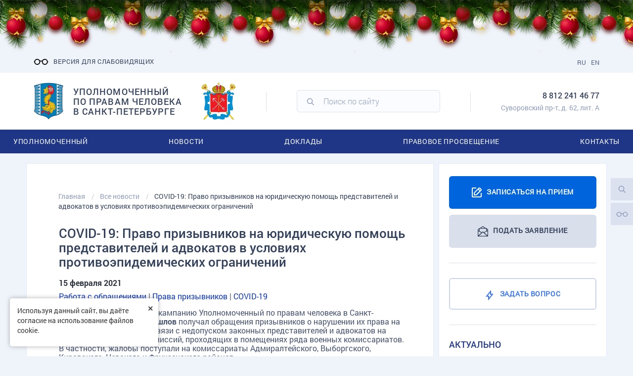

--- FILE ---
content_type: text/html; charset=UTF-8
request_url: https://upchspb.ru/news/15_02_2021_covid-19-pravo-prizyvnikov-na-yuridicheskuyu-pomoshch-predstaviteley-i-advokatov-v-usloviyakh-protiv/
body_size: 42405
content:

<!DOCTYPE html>
<html lang="ru">
<head>
    <link rel="apple-touch-icon-precomposed" sizes="57x57" href="/local/templates/gossite_s1/favicon/apple-touch-icon-57x57.png"/>
    <link rel="apple-touch-icon-precomposed" sizes="114x114" href="/local/templates/gossite_s1/favicon/apple-touch-icon-114x114.png"/>
    <link rel="apple-touch-icon-precomposed" sizes="72x72" href="/local/templates/gossite_s1/favicon/apple-touch-icon-72x72.png"/>
    <link rel="apple-touch-icon-precomposed" sizes="144x144" href="/local/templates/gossite_s1/favicon/apple-touch-icon-144x144.png"/>
    <link rel="apple-touch-icon-precomposed" sizes="120x120" href="/local/templates/gossite_s1/favicon/apple-touch-icon-120x120.png"/>
    <link rel="apple-touch-icon-precomposed" sizes="152x152" href="/local/templates/gossite_s1/favicon/apple-touch-icon-152x152.png"/>
    <link rel='shortcut icon' type='image/ico' href='/local/templates/gossite_s1/favicon/favicon.ico'/>
    <link rel="preload" href="/local/templates/gossite_s1/fonts/Roboto/RobotoBold/RobotoBold.woff" as="font" crossorigin="">
    <link rel="preload" href="/local/templates/gossite_s1/fonts/Roboto/RobotoLight/RobotoLight.woff" as="font" crossorigin="">
    <link rel="preload" href="/local/templates/gossite_s1/fonts/Roboto/RobotoMedium/RobotoMedium.woff" as="font" crossorigin="">
    <link rel="preload" href="/local/templates/gossite_s1/fonts/Roboto/RobotoRegular/RobotoRegular.woff" as="font" crossorigin="">
    <link rel="preload" href="/local/templates/gossite_s1/fonts/ionicons.ttf?v=2.0.0" as="font" crossorigin="">
    <!-- HTML5 shim and Respond.js for IE8 support of HTML5 elements and media queries -->
    <!--[if lt IE 9]>
        <![endif]-->
    <meta http-equiv="Content-Type" content="text/html; charset=UTF-8" />
<meta name="robots" content="index, follow" />
<meta name="description" content="
	 В прошедшую призывную кампанию Уполномоченный по правам человека в Санкт-Петербурге Александр Шишлов получал обращения призывников о нарушении их права на юридическую помощь в связи с недопуском законных представителей и адвокатов на заседания призывных комиссий, проходящих в помещениях ряда военных комиссариатов. В частности, жалобы поступали на комиссариаты Адмиралтейского, Выборгского, Кировского, Невского и Фрунзенского районов.
" />
<link rel="canonical" href="http://upchspb.ru/news/15_02_2021_covid-19-pravo-prizyvnikov-na-yuridicheskuyu-pomoshch-predstaviteley-i-advokatov-v-usloviyakh-protiv/" />
<script data-skip-moving="true">(function(w, d, n) {var cl = "bx-core";var ht = d.documentElement;var htc = ht ? ht.className : undefined;if (htc === undefined || htc.indexOf(cl) !== -1){return;}var ua = n.userAgent;if (/(iPad;)|(iPhone;)/i.test(ua)){cl += " bx-ios";}else if (/Windows/i.test(ua)){cl += ' bx-win';}else if (/Macintosh/i.test(ua)){cl += " bx-mac";}else if (/Linux/i.test(ua) && !/Android/i.test(ua)){cl += " bx-linux";}else if (/Android/i.test(ua)){cl += " bx-android";}cl += (/(ipad|iphone|android|mobile|touch)/i.test(ua) ? " bx-touch" : " bx-no-touch");cl += w.devicePixelRatio && w.devicePixelRatio >= 2? " bx-retina": " bx-no-retina";if (/AppleWebKit/.test(ua)){cl += " bx-chrome";}else if (/Opera/.test(ua)){cl += " bx-opera";}else if (/Firefox/.test(ua)){cl += " bx-firefox";}ht.className = htc ? htc + " " + cl : cl;})(window, document, navigator);</script>

<link href="/bitrix/js/ui/design-tokens/dist/ui.design-tokens.min.css?176695701423463" type="text/css"  rel="stylesheet" />

<link href="/bitrix/js/main/popup/dist/main.popup.bundle.min.css?176695701226589" type="text/css"  rel="stylesheet" />
<link href="/bitrix/css/formula4.garland/style.css?17669570163978" type="text/css"  rel="stylesheet" />
<link href="/bitrix/cache/css/s1/gossite_s1/template_46650bc676f02bc1cdd4a939dde32de7/template_46650bc676f02bc1cdd4a939dde32de7_v1.css?1766958194671111" type="text/css"  data-template-style="true" rel="stylesheet" />






            
            <!-- Yandex.Metrika counter -->
            
            <!-- /Yandex.Metrika counter -->
                    
        
<meta http-equiv="X-UA-Compatible" content="IE=edge" />
<meta name="viewport" content="width=device-width, initial-scale=1, maximum-scale=1" />
<meta name="cmsmagazine" content="cf4f03a6602f60790197ac6e5f1e2da0" />
<meta name="og:url" content="http://upchspb.ru/news/15_02_2021_covid-19-pravo-prizyvnikov-na-yuridicheskuyu-pomoshch-predstaviteley-i-advokatov-v-usloviyakh-protiv/" />
<meta name="og:title" content="COVID-19: Право призывников на юридическую помощь представителей и адвокатов в условиях противоэпидемических ограничений" />
<meta name="og:description" content="
	 В прошедшую призывную кампанию Уполномоченный по правам человека в Санкт-Петербурге Александр Шишлов получал обращения призывников о нарушении их права на юридическую помощь в связи с недопуском законных представителей и адвокатов на заседания призывных комиссий, проходящих в помещениях ряда военных комиссариатов. В частности, жалобы поступали на комиссариаты Адмиралтейского, Выборгского, Кировского, Невского и Фрунзенского районов.
" />
<meta name="og:image" content="/upload/iblock/887/01_12022021.jpg" />
    <title>COVID-19: Право призывников на юридическую помощь представителей и адвокатов в условиях противоэпидемических ограничений | Уполномоченный по правам человека в Санкт-Петербурге</title>
    </head>
<body>

<header class="header" data-site="/">
    <div id="panel">
            </div>
    
<div class="special-panel hidden hidden-print">
    <div class="wrap-control clearfix">
        <div class="control font-size">
            <span>Размер шрифта:</span>
            <button class="normal active" data-font-size=""><em>A</em></button>
            <button class="medium" data-font-size="fz-medium"><em>A</em></button>
            <button class="large" data-font-size="fz-large"><em>A</em></button>
        </div>
        <div class="control font-family">
            <span>Тип шрифта:</span>
            <button class="san-serif active" data-font-family="">Arial</button>
            <button class="serif" data-font-family="ff-serif">Times New Roman</button>
        </div>
        <div class="control color">
            <span>Цвета сайта:</span>
            <button data-color="tm-white" class="white">Ц</button>
            <button data-color="tm-black" class="black">Ц</button>
            <button data-color="tm-blue" class="blue">Ц</button>
            <button data-color="tm-brown" class="brown">Ц</button>
        </div>
        <div class="control img-show">
            <span>Изображения:</span>
			<button class="img-show-button" data-image="Y">
											<i class="fa fa-square-o" aria-hidden="true"></i>
								</button>
        </div>
        <div class="control wrap-full-link">
            <button class="normal-version"><i class="fa fa-eye-slash margin-r-5" aria-hidden="true"></i>Обычная версия сайта</button>
        </div>
        <div class="control settings">
            <button id="link_settings"><i class="fa fa-cogs" aria-hidden="true"></i> Настройки</button>
        </div>
        <div class="settings-panel">
            <div class="wrap">
                <div class="char-interval">
                    <span>Интервал между буквами (Кернинг):</span> 
                    <button data-interval="" class="normal active">Стандартный</button> 
                    <button data-interval="interval-medium" class="medium">Средний</button> 
                    <button data-interval="interval-large" class="large">Большой</button>
                </div>
                <div class="font-family">
                    <span>Выберите шрифт:</span>
                    <button class="san-serif active" data-font-family="">Arial</button>
                    <button class="serif" data-font-family="ff-serif">Times New Roman</button>
                </div>
                <div class="color">
                    <span>Выбор цветовой схемы:</span>
                    <button data-color="tm-white" class="white">Черным по белому</button>
                    <button data-color="tm-black" class="black">Белым по черному</button>
                    <button data-color="tm-blue" class="blue">Темно-синим по голубому</button>
                    <button data-color="tm-brown" class="brown">Коричневым по бежевому</button>
                </div>
            </div>
        </div>
    </div>		
</div>
<!-- special-panel -->    <div class="header__top">
        <div class="b-container clearfix">
            <div class="header__top-menu"></div>

            <div class="header__top-wr clearfix">
                <a href="#special" title="Включить версию для слабовидящих" class="special"><span class="sr-only">Версия для слабовидящих</span></a>

                <div class="header-land">
                    <div class="header-land__item"><a href="/en/">EN</a></div>
                    <div class="header-land__item"><a href="/">RU</a></div>
                </div>
                <div class="header__top-search"></div>
                                    
<div class="header-soc clearfix">

					</div>                                            </div>
        </div>
    </div>
    <div class="header__center">
        <div class="b-container">
            <div class="header__center-wr">
                                    <div class="header-logo-emblem">
                                                                            <a href="/" class="header__logo clearfix" title="Главная страница">
                                <img src="/upload/twim.gossite/logo_s1.png" alt="" class="header__logo-img">
                                <span class="header__logo-text">Уполномоченный по правам человека в Санкт-Петербурге </span>
                            </a>
                                                <img src="/local/templates/gossite_s1/images/emblem.png" class="header__emblem" alt="">
                    </div>
                

                <div class="header__center-line"></div>

                <div class="header-search">
                    <div class="search-form">
<form action="/search/index.php" id="ya-site-form0" autocomplete="off">	
	<div class="ya-site-form__form">
		<div class="ya-site-form__search-input-layout-l"><input type="text" name="q" value="" class="ya-site-form__input-text" placeholder="Поиск по сайту" /></div>
	
		<div class="ya-site-form__search-input-layout-r"><input name="s" type="submit" class="ya-site-form__submit" value="Поиск" /></div>
	</div>
</form>
</div>                    <div class="header-search__close"></div>
                </div>
                <div class="header__center-line"></div>

                <div class="header-info">
                                            <div class="header-info__item header-info__item--tel">
                            <a href="tel:88122414677">8 812 241 46 77</a>
                        </div>
                                                                                    <div class="header-info__item header-info__item--address">
                            Суворовский пр-т, д. 62, лит. А

                        </div>
                                    </div>
            </div>
        </div>
    </div>
    <div class="header__bottom">
        <div class="header__bottom-close"></div>
        <div class="header-bottom__info"></div>
        <div class="b-container scrollbar-dynamic">
            <ul class="header-menu"><li class="header-menu__item header-menu__item--parent "><a href="/upolnomochennyy/" class="header-menu__item-title">Уполномоченный</a><ul class="header-menu__lvl2"><li class="header-menu__lvl2-item "><a href="/upolnomochennyy/upolnomochennyy-po-pravam-cheloveka-v-sankt-peterburge/">Светлана Агапитова</a></li><li class="header-menu__lvl2-item "><a href="/upolnomochennyy/obshchie-voprosy/">Об Уполномоченном</a></li><li class="header-menu__lvl2-item "><a href="/upolnomochennyy/apparat/">Аппарат</a></li><li class="header-menu__lvl2-item "><a href="/upolnomochennyy/pravovye-osnovy-deyatelnosti/">Правовые основы деятельности</a></li><li class="header-menu__lvl2-item "><a href="/upolnomochennyy/stanovlenie-instituta-upolnomochennogo/">Развитие института Уполномоченного</a></li><li class="header-menu__lvl2-item "><a href="/upolnomochennyy/ofitsialnye-simvoly-upolnomochennogo/">Официальные символы </a></li><li class="header-menu__lvl2-item "><a href="/upolnomochennyy/goszakupki/">Госзакупки</a></li><li class="header-menu__lvl2-item "><a href="/upolnomochennyy/konkursy-vakansii/">Государственная гражданская служба Санкт-Петербурга</a></li><li class="header-menu__lvl2-item "><a href="/upolnomochennyy/protivodeystvie-korruptsii/">Противодействие коррупции</a></li><li class="header-menu__lvl2-item "><a href="/upolnomochennyy/molodezhnyj_sovet/">Молодежный совет</a></li><li class="header-menu__lvl2-item "><a href="/personal/">Личный кабинет</a></li></ul></li><li class="header-menu__item header-menu__item--parent "><a href="/all_news/" class="header-menu__item-title">Новости</a><ul class="header-menu__lvl2"><li class="header-menu__lvl2-item header-menu__lvl2-item--active"><a href="/news/">Все новости</a></li><li class="header-menu__lvl2-item "><a href="/tag/">Новости по темам</a></li><li class="header-menu__lvl2-item "><a href="/information/smi-o-nas/">СМИ о нас</a></li></ul></li><li class="header-menu__item header-menu__item--parent "><a href="/doklady-upolnomochennogo/" class="header-menu__item-title">Доклады</a><ul class="header-menu__lvl2"><li class="header-menu__lvl2-item "><a href="/reports_eg/">Ежегодные доклады</a></li><li class="header-menu__lvl2-item "><a href="/doklady-upolnomochennogo/spetsialnye-doklady.php">Специальные доклады</a></li></ul></li><li class="header-menu__item header-menu__item--parent "><a href="/information/" class="header-menu__item-title">Правовое просвещение</a><ul class="header-menu__lvl2"><li class="header-menu__lvl2-item "><a href="/information/prosvet_work/">Просветительская деятельность Уполномоченного</a></li><li class="header-menu__lvl2-item "><a href="/information/studencheskiy-konkurs-prava-cheloveka.php">Студенческий конкурс "Права человека"</a></li><li class="header-menu__lvl2-item "><a href="/upload/f0001_foto/UR_POM_2021.pdf">Справочник «Право граждан на бесплатную юридическую помощь в Санкт-Петербурге»</a></li><li class="header-menu__lvl2-item "><a href="/information/poleznye-ssylki/">Полезные ссылки</a></li></ul></li><li class="header-menu__item header-menu__item--parent "><a href="/contacts_all/" class="header-menu__item-title">Контакты</a><ul class="header-menu__lvl2"><li class="header-menu__lvl2-item "><a href="/contacts_gr/">Для граждан</a></li><li class="header-menu__lvl2-item "><a href="/contacts">Для СМИ</a></li></ul></li></ul>        </div>
    </div>
    <div class="header__mob clearfix">
        <a href="/appointment/" class="btn header__mob-btn btn--appointment">Записаться на прием</a>
        <a href="/apply/" class="btn header__mob-btn btn--application">ПОДАТЬ ЗАЯВЛЕНИЕ</a>
        <a href="javascript:void(0)" data-toggle="modal_classic" data-target="#modal_question" data-title="Задать вопрос:" data-load-page="/vopros-otvet/question.php"
           class="btn header__mob-btn btn--question"><span>Задать вопрос</span></a>
    </div>
</header>
<main class="main">
    <div class="workarea">
        <div class="b-container">
            <div class="col-wrap clearfix">
                                <div class="col-left">
                    <div class="col-in col-in--crest">
                        <ol class="breadcrumb" itemscope itemtype="http://schema.org/BreadcrumbList">
			<li id="breadcrumb_0" itemprop="itemListElement" itemscope itemtype="http://schema.org/ListItem">
				<a itemprop="item" href="/" title="Главная">
					<span itemprop="name">Главная</span>
				</a>
				<meta itemprop="position" content="1" />
			</li>
			<li id="breadcrumb_1" itemprop="itemListElement" itemscope itemtype="http://schema.org/ListItem">
				<a itemprop="item" href="/news/" title="Все новости">
					<span itemprop="name">Все новости</span>
				</a>
				<meta itemprop="position" content="2" />
			</li>
			<li>
				
				<span>COVID-19: Право призывников на юридическую помощь представителей и адвокатов в условиях противоэпидемических ограничений</span>
			</li></ol>

                        <div class="box">
                            <div class="box-title">
                                <h1>COVID-19: Право призывников на юридическую помощь представителей и адвокатов в условиях противоэпидемических ограничений</h1>
                                                            </div>
                            <div class="box-body">
                                						

<!--<div class="atooltip" title="testtext">ATOOLTIP</div>-->    <div class="news-detail "
         >

                    <p class="date">15 февраля 2021</p>
        

                    <div class="news-list__item-tag" style="margin-bottom: 15px; margin-top: 10px;">
                                                    <span>
                <a href="/tag/rabota-s-obrashcheniyami">Работа с обращениями</a>
                 |             </span>
                                    <span>
                <a href="/tag/prava-prizyvnikov">Права призывников</a>
                 |             </span>
                                    <span>
                <a href="/tag/covid-19">COVID-19</a>
                            </span>
                            </div>
        

                        <div class="text">
                            <p>
	 В прошедшую призывную кампанию Уполномоченный по правам человека в Санкт-Петербурге <b>Александр Шишлов</b> получал обращения призывников о нарушении их права на юридическую помощь в связи с недопуском законных представителей и адвокатов на заседания призывных комиссий, проходящих в помещениях ряда военных комиссариатов. В частности, жалобы поступали на комиссариаты Адмиралтейского, Выборгского, Кировского, Невского и Фрунзенского районов.
</p>
<p>
	 В этих районных комиссариатах запрет на участие в призывных мероприятиях осенью-зимой 2020 года иных лиц, кроме вызванных на медицинское освидетельствование и заседание призывной комиссии, объясняли временными ограничительными мерами, установленными Военным комиссариатом Санкт-Петербурга для противодействия распространению новой коронавирусной инфекции (COVID-19).
</p>
<p>
 <img width="800" src="/upload/photos/01_12022021.jpg" height="530" align="middle"><br>
</p>
<p>
 <i>01.12.2020. Проспект Стачек, д. 18, Адмиралтейский и Кировский районные военные комиссариаты.</i><br>
</p>
<p>
	 В осенне-зимнюю призывную кампанию участие представителей Уполномоченного в заседаниях призывных комиссий в помещениях комиссариатов Адмиралтейского и Кировского районов позволяло оперативно урегулировать конфликты, связанные с недопуском представителей и адвокатов призывников. Сотрудники петербургского омбудсмена разъясняли членам призывных комиссий и должностным лицам органов военного управления неправомерность ограничения права призывников на юридическую помощь. Однако на другие районные комиссариаты Уполномоченному продолжали поступать жалобы в связи с запретом на допуск адвокатов призывников (в т.ч. в помещения Выборгского, Невского и Фрунзенского районных комиссариатов).
</p>
<p>
	 Для исключения нарушений прав призывников на юридическую помощь законных представителей в предстоящую весенне-летнюю призывную кампанию (в период проведения которой также сохранятся противоэпидемические ограничения) омбудсмен обратился за содействием к военному комиссару города <b>Сергею Качковскому</b>.
</p>
<p>
	 По информации, полученной Уполномоченным из Военного комиссариата Санкт-Петербурга, в настоящее время всем районным подразделениям даны разъяснения о недопустимости воспрепятствования реализации призывниками права на юридическую помощь законных представителей. Запрет доступа на заседания призывных комиссий распространяется только на граждан, у которых по результатам термометрии выявлена повышенная температура и (или) отсутствуют средства индивидуальной защиты.
</p>                        <br/>

            
            
        </div>
    </div>

    <!--news-detail-->

    <div class="row nav-news-detail">
        <div class="col-sm-4"><a href="#" onclick="window.print()">Версия для печати</a></div>
                    <div class="col-sm-8 text-right">
                <div class="social-likes">
                                                            <div class="vkontakte" title="Поделиться ссылкой во Вконтакте"><span class="sr-only">Вконтакте</span><i class="fa fa-vk" aria-hidden="true"></i></div>
                                        <div class="odnoklassniki" title="Поделиться ссылкой в OK.RU"><span class="sr-only">OK.RU</span><i class="fa fa-odnoklassniki" aria-hidden="true"></i></div>
                    <div class="mailru" title="Поделиться ссылкой в MAIL.RU"><span class="sr-only">MAIL.RU</span><i class="fa fa-envelope-o" aria-hidden="true"></i></div>
                    <a href="https://www.livejournal.com/post" target="_blank" data-lj-siteroot="https://www.livejournal.com" data-lj-type="share-counter"
                       data-lj-ml='{"counter.noShares":"0"}'
                       style="position: relative !important;display: inline-block !important;height: 38px !important;overflow: hidden !important;padding: 0 !important;box-sizing: border-box !important;background: #15374C !important;border-radius: 5px !important;box-shadow: none !important;vertical-align: middle !important;text-shadow: none !important;text-align: center !important;text-decoration: none !important;text-transform: none !important;letter-spacing: normal !important;line-height: 38px !important;font-weight: bold !important;font-style: normal !important;font-size: 13px !important;font-family: Arial, sans-serif !important;color: #FFF !important;width: 40px !important">
                        <svg style="position: absolute !important;top: 0 !important;bottom: 0 !important;left: 0 !important;margin: 3px !important;right: 0 !important"
                             viewBox="0 0 22 22.024" width="40" height="38">
                            <path fill="#2690CF"
                                  d="M11.698 1.416c-1.455 0-2.837.302-4.09.845L5.344 0H5.34A10.34 10.34 0 0 0 0 5.37l2.268 2.263-.004.002a10.19 10.19 0 0 0-.87 4.084c0 5.69 4.612 10.303 10.304 10.303 5.69 0 10.302-4.61 10.302-10.303 0-5.69-4.61-10.304-10.302-10.304"></path>
                            <path fill="#013040"
                                  d="M10.646 16a10.353 10.353 0 0 1 5.34-5.368L7.608 2.265H7.6a10.343 10.343 0 0 0-5.337 5.372L10.645 16zm5.938-2.51a6.016 6.016 0 0 0-3.1 3.116l3.913.812-.813-3.93z"></path>
                            <path fill="#FFF" d="M16.584 13.49c-.31-1.502-.597-2.86-.597-2.86h-.004A10.348 10.348 0 0 0 10.646 16l2.837.606a6.074 6.074 0 0 1 3.1-3.117"></path>
                        </svg>
                    </a>
                    
                    <div class="social-likes__widget social-likes__widget_tg" title="Поделиться в telegram">
                        <a class="social-likes__button social-likes__button_tg btn_telegram_share" target="_blank" href="https://telegram.me/share/url?url=http://upchspb.ru:443/news/15_02_2021_covid-19-pravo-prizyvnikov-na-yuridicheskuyu-pomoshch-predstaviteley-i-advokatov-v-usloviyakh-protiv/&text=<p>
	 В прошедшую призывную кампанию Уполномоченный по правам человека в Санкт-Петербурге Александр Шишлов получал обращения призывников о нарушении их права на юридическую помощь в связи с недопуском законных представителей и адвокатов на заседания призывных комиссий, проходящих в помещениях ряда военных комиссариатов. В частности, жалобы поступали на комиссариаты Адмиралтейского, Выборгского, Кировского, Невского и Фрунзенского районов.
</p>"></a>
                    </div>
                </div>
                            </div>
            </div>

            </div>
    </div>
    </div>
    </div>

<div class="col-right">
    <div class="col-in clearfix">

        <div class="col-right__col col-right__col--l">
            <div class="col-right__btn">
                <a href="/appointment/" class="btn btn--appointment">Записаться на прием</a>
                <a href="/apply/" class="btn btn--application"><span>ПОДАТЬ ЗАЯВЛЕНИЕ</span></a>
                <div class="line-gorizont"></div>
                <a href="javascript:void(0)" data-toggle="modal_classic" data-target="#modal_question" data-title="Задать вопрос:" data-load-page="/vopros-otvet/question.php"
                   class="btn btn--question banner-question"><span>Задать вопрос</span></a>
                <div class="line-gorizont"></div>
            </div>

            

            <h4>АКТУАЛЬНО</h4>
            <br>
                        			<div class="news-list news-list--col">
								
										<a href="/news/30599/" class="news-list__item clearfix" id="bx_1373509569_30599" >
						<div class="news-list__item-date">12.01.2026</div>
						<div class="news-list__item-title">Правовой ликбез: изменения законодательства в январе 2026</div>
					</a>
								
										<a href="/news/29982/" class="news-list__item clearfix" id="bx_1373509569_29982" >
						<div class="news-list__item-date">03.12.2025</div>
						<div class="news-list__item-title">Правовой ликбез: что нужно знать про получение ТСР?</div>
					</a>
								
										<a href="/news/29811/" class="news-list__item clearfix" id="bx_1373509569_29811" >
						<div class="news-list__item-date">25.11.2025</div>
						<div class="news-list__item-title">Наследство «с сюрпризом»: нотариус теперь предупредит о кредитах умершего</div>
					</a>
							</div>
			<div class="news-list-link"><a href="/news/" class="btn btn-info">Все новости</a></div>

            <div class="line-gorizont"></div>

            <div class="subs-form">
                <div id="comp_8a008bd64269f267a99af5a978e7175d"><div class="form subscribe-form-simple">

<div class="subscribe-edit">

<form action="/news/15_02_2021_covid-19-pravo-prizyvnikov-na-yuridicheskuyu-pomoshch-predstaviteley-i-advokatov-v-usloviyakh-protiv/" method="post" class="subscription-form subscribe-left"><input type="hidden" name="bxajaxid" id="bxajaxid_8a008bd64269f267a99af5a978e7175d_8BACKi" value="8a008bd64269f267a99af5a978e7175d" /><input type="hidden" name="AJAX_CALL" value="Y" />	<input type="hidden" name="sessid" id="sessid" value="f571042ae0d9eea16378c98a30f8f209" />		
	<input type="hidden" name="PostAction" value="Add" />
	<input type="hidden" name="ID" value="" />
			
	<label for="EMAIL" class="subscription-form__label">Подпишитесь на новости</label>
	<input class="subscription-form__input" placeholder="Введите e-mail*" type="text" id="EMAIL" name="EMAIL" value="" size="30" maxlength="255" />
	<input type="hidden" name="RUB_ID[]" id="rub_3" value="3" />
	<input type="hidden" name="FORMAT" id="html" value="html"  />
	<input type="hidden" name="g_recaptcha_response" value="" />
	<button type="button" class="subscription-form__btn btn" name="Save">Подписаться</button>
</form>
</div>
</div></div>            </div>
            <div class="line-gorizont"></div>
        </div>

        <div class="col-right__col col-right__col--r">
            <div class="calendar-news">
                <div class="calendar-news__title">Архив новостей</div>
                
<div class="event-calendar">
       
   <div id="datetimepicker-events" class="calendar-inline"></div>
                    
	<div class="list-events-main">
					
			<div class="item" style="display:none;" data-date="04.04.2012">
									<p class="date">04 апреля 2012 21:00</p>
								
			</div>
					
			<div class="item" style="display:none;" data-date="04.04.2012">
									<p class="date">04 апреля 2012 21:00</p>
								
			</div>
					
			<div class="item" style="display:none;" data-date="10.04.2012">
									<p class="date">10 апреля 2012 21:00</p>
								
			</div>
					
			<div class="item" style="display:none;" data-date="12.04.2012">
									<p class="date">12 апреля 2012 21:00</p>
								
			</div>
					
			<div class="item" style="display:none;" data-date="16.04.2012">
									<p class="date">16 апреля 2012 21:00</p>
								
			</div>
					
			<div class="item" style="display:none;" data-date="18.04.2012">
									<p class="date">18 апреля 2012 21:00</p>
								
			</div>
					
			<div class="item" style="display:none;" data-date="24.04.2012">
									<p class="date">24 апреля 2012 21:00</p>
								
			</div>
					
			<div class="item" style="display:none;" data-date="03.05.2012">
									<p class="date">03 мая 2012 21:00</p>
								
			</div>
					
			<div class="item" style="display:none;" data-date="10.05.2012">
									<p class="date">10 мая 2012 21:00</p>
								
			</div>
					
			<div class="item" style="display:none;" data-date="16.05.2012">
									<p class="date">16 мая 2012 21:00</p>
								
			</div>
					
			<div class="item" style="display:none;" data-date="21.05.2012">
									<p class="date">21 мая 2012 21:00</p>
								
			</div>
					
			<div class="item" style="display:none;" data-date="21.05.2012">
									<p class="date">21 мая 2012 21:00</p>
								
			</div>
					
			<div class="item" style="display:none;" data-date="23.05.2012">
									<p class="date">23 мая 2012 21:00</p>
								
			</div>
					
			<div class="item" style="display:none;" data-date="24.05.2012">
									<p class="date">24 мая 2012 21:00</p>
								
			</div>
					
			<div class="item" style="display:none;" data-date="29.05.2012">
									<p class="date">29 мая 2012 21:00</p>
								
			</div>
					
			<div class="item" style="display:none;" data-date="31.05.2012">
									<p class="date">31 мая 2012 21:00</p>
								
			</div>
					
			<div class="item" style="display:none;" data-date="01.06.2012">
									<p class="date">01 июня 2012 21:00</p>
								
			</div>
					
			<div class="item" style="display:none;" data-date="07.06.2012">
									<p class="date">07 июня 2012 21:00</p>
								
			</div>
					
			<div class="item" style="display:none;" data-date="13.06.2012">
									<p class="date">13 июня 2012 21:00</p>
								
			</div>
					
			<div class="item" style="display:none;" data-date="14.06.2012">
									<p class="date">14 июня 2012 21:00</p>
								
			</div>
					
			<div class="item" style="display:none;" data-date="14.06.2012">
									<p class="date">14 июня 2012 21:00</p>
								
			</div>
					
			<div class="item" style="display:none;" data-date="19.06.2012">
									<p class="date">19 июня 2012 21:00</p>
								
			</div>
					
			<div class="item" style="display:none;" data-date="21.06.2012">
									<p class="date">21 июня 2012 21:00</p>
								
			</div>
					
			<div class="item" style="display:none;" data-date="22.06.2012">
									<p class="date">22 июня 2012 21:00</p>
								
			</div>
					
			<div class="item" style="display:none;" data-date="25.06.2012">
									<p class="date">25 июня 2012 21:00</p>
								
			</div>
					
			<div class="item" style="display:none;" data-date="26.06.2012">
									<p class="date">26 июня 2012 21:00</p>
								
			</div>
					
			<div class="item" style="display:none;" data-date="28.06.2012">
									<p class="date">28 июня 2012 21:00</p>
								
			</div>
					
			<div class="item" style="display:none;" data-date="29.06.2012">
									<p class="date">29 июня 2012 21:00</p>
								
			</div>
					
			<div class="item" style="display:none;" data-date="05.07.2012">
									<p class="date">05 июля 2012 21:00</p>
								
			</div>
					
			<div class="item" style="display:none;" data-date="05.07.2012">
									<p class="date">05 июля 2012 21:00</p>
								
			</div>
					
			<div class="item" style="display:none;" data-date="09.07.2012">
									<p class="date">09 июля 2012 21:00</p>
								
			</div>
					
			<div class="item" style="display:none;" data-date="11.07.2012">
									<p class="date">11 июля 2012 21:00</p>
								
			</div>
					
			<div class="item" style="display:none;" data-date="13.07.2012">
									<p class="date">13 июля 2012 21:00</p>
								
			</div>
					
			<div class="item" style="display:none;" data-date="16.07.2012">
									<p class="date">16 июля 2012 21:00</p>
								
			</div>
					
			<div class="item" style="display:none;" data-date="17.07.2012">
									<p class="date">17 июля 2012 21:00</p>
								
			</div>
					
			<div class="item" style="display:none;" data-date="18.07.2012">
									<p class="date">18 июля 2012 21:00</p>
								
			</div>
					
			<div class="item" style="display:none;" data-date="25.07.2012">
									<p class="date">25 июля 2012 21:00</p>
								
			</div>
					
			<div class="item" style="display:none;" data-date="31.07.2012">
									<p class="date">31 июля 2012 21:00</p>
								
			</div>
					
			<div class="item" style="display:none;" data-date="08.08.2012">
									<p class="date">08 августа 2012 21:00</p>
								
			</div>
					
			<div class="item" style="display:none;" data-date="13.08.2012">
									<p class="date">13 августа 2012 21:00</p>
								
			</div>
					
			<div class="item" style="display:none;" data-date="17.08.2012">
									<p class="date">17 августа 2012 21:00</p>
								
			</div>
					
			<div class="item" style="display:none;" data-date="23.08.2012">
									<p class="date">23 августа 2012 21:00</p>
								
			</div>
					
			<div class="item" style="display:none;" data-date="27.08.2012">
									<p class="date">27 августа 2012 21:00</p>
								
			</div>
					
			<div class="item" style="display:none;" data-date="28.08.2012">
									<p class="date">28 августа 2012 21:00</p>
								
			</div>
					
			<div class="item" style="display:none;" data-date="04.09.2012">
									<p class="date">04 сентября 2012 21:00</p>
								
			</div>
					
			<div class="item" style="display:none;" data-date="05.09.2012">
									<p class="date">05 сентября 2012 21:00</p>
								
			</div>
					
			<div class="item" style="display:none;" data-date="07.09.2012">
									<p class="date">07 сентября 2012 13:01</p>
								
			</div>
					
			<div class="item" style="display:none;" data-date="10.09.2012">
									<p class="date">10 сентября 2012 21:00</p>
								
			</div>
					
			<div class="item" style="display:none;" data-date="11.09.2012">
									<p class="date">11 сентября 2012 21:00</p>
								
			</div>
					
			<div class="item" style="display:none;" data-date="11.09.2012">
									<p class="date">11 сентября 2012 21:00</p>
								
			</div>
					
			<div class="item" style="display:none;" data-date="12.09.2012">
									<p class="date">12 сентября 2012 06:42</p>
								
			</div>
					
			<div class="item" style="display:none;" data-date="12.09.2012">
									<p class="date">12 сентября 2012 13:35</p>
								
			</div>
					
			<div class="item" style="display:none;" data-date="19.09.2012">
									<p class="date">19 сентября 2012 08:10</p>
								
			</div>
					
			<div class="item" style="display:none;" data-date="19.09.2012">
									<p class="date">19 сентября 2012 08:37</p>
								
			</div>
					
			<div class="item" style="display:none;" data-date="20.09.2012">
									<p class="date">20 сентября 2012 21:00</p>
								
			</div>
					
			<div class="item" style="display:none;" data-date="21.09.2012">
									<p class="date">21 сентября 2012 21:00</p>
								
			</div>
					
			<div class="item" style="display:none;" data-date="24.09.2012">
									<p class="date">24 сентября 2012 21:00</p>
								
			</div>
					
			<div class="item" style="display:none;" data-date="26.09.2012">
									<p class="date">26 сентября 2012 21:00</p>
								
			</div>
					
			<div class="item" style="display:none;" data-date="26.09.2012">
									<p class="date">26 сентября 2012 21:00</p>
								
			</div>
					
			<div class="item" style="display:none;" data-date="28.09.2012">
									<p class="date">28 сентября 2012 21:00</p>
								
			</div>
					
			<div class="item" style="display:none;" data-date="01.10.2012">
									<p class="date">01 октября 2012 21:00</p>
								
			</div>
					
			<div class="item" style="display:none;" data-date="08.10.2012">
									<p class="date">08 октября 2012 21:00</p>
								
			</div>
					
			<div class="item" style="display:none;" data-date="11.10.2012">
									<p class="date">11 октября 2012 21:00</p>
								
			</div>
					
			<div class="item" style="display:none;" data-date="18.10.2012">
									<p class="date">18 октября 2012 21:00</p>
								
			</div>
					
			<div class="item" style="display:none;" data-date="18.10.2012">
									<p class="date">18 октября 2012 21:00</p>
								
			</div>
					
			<div class="item" style="display:none;" data-date="19.10.2012">
									<p class="date">19 октября 2012 21:00</p>
								
			</div>
					
			<div class="item" style="display:none;" data-date="26.10.2012">
									<p class="date">26 октября 2012 21:00</p>
								
			</div>
					
			<div class="item" style="display:none;" data-date="27.10.2012">
									<p class="date">27 октября 2012 21:00</p>
								
			</div>
					
			<div class="item" style="display:none;" data-date="29.10.2012">
									<p class="date">29 октября 2012 20:00</p>
								
			</div>
					
			<div class="item" style="display:none;" data-date="29.10.2012">
									<p class="date">29 октября 2012 20:00</p>
								
			</div>
					
			<div class="item" style="display:none;" data-date="30.10.2012">
									<p class="date">30 октября 2012 10:55</p>
								
			</div>
					
			<div class="item" style="display:none;" data-date="30.10.2012">
									<p class="date">30 октября 2012 15:15</p>
								
			</div>
					
			<div class="item" style="display:none;" data-date="30.10.2012">
									<p class="date">30 октября 2012 20:00</p>
								
			</div>
					
			<div class="item" style="display:none;" data-date="30.10.2012">
									<p class="date">30 октября 2012 20:00</p>
								
			</div>
					
			<div class="item" style="display:none;" data-date="08.11.2012">
									<p class="date">08 ноября 2012 20:00</p>
								
			</div>
					
			<div class="item" style="display:none;" data-date="15.11.2012">
									<p class="date">15 ноября 2012 20:00</p>
								
			</div>
					
			<div class="item" style="display:none;" data-date="15.11.2012">
									<p class="date">15 ноября 2012 20:00</p>
								
			</div>
					
			<div class="item" style="display:none;" data-date="15.11.2012">
									<p class="date">15 ноября 2012 20:00</p>
								
			</div>
					
			<div class="item" style="display:none;" data-date="16.11.2012">
									<p class="date">16 ноября 2012 12:13</p>
								
			</div>
					
			<div class="item" style="display:none;" data-date="16.11.2012">
									<p class="date">16 ноября 2012 12:18</p>
								
			</div>
					
			<div class="item" style="display:none;" data-date="16.11.2012">
									<p class="date">16 ноября 2012 12:21</p>
								
			</div>
					
			<div class="item" style="display:none;" data-date="16.11.2012">
									<p class="date">16 ноября 2012 12:24</p>
								
			</div>
					
			<div class="item" style="display:none;" data-date="16.11.2012">
									<p class="date">16 ноября 2012 12:38</p>
								
			</div>
					
			<div class="item" style="display:none;" data-date="16.11.2012">
									<p class="date">16 ноября 2012 12:41</p>
								
			</div>
					
			<div class="item" style="display:none;" data-date="16.11.2012">
									<p class="date">16 ноября 2012 12:44</p>
								
			</div>
					
			<div class="item" style="display:none;" data-date="16.11.2012">
									<p class="date">16 ноября 2012 12:51</p>
								
			</div>
					
			<div class="item" style="display:none;" data-date="16.11.2012">
									<p class="date">16 ноября 2012 12:54</p>
								
			</div>
					
			<div class="item" style="display:none;" data-date="16.11.2012">
									<p class="date">16 ноября 2012 12:59</p>
								
			</div>
					
			<div class="item" style="display:none;" data-date="16.11.2012">
									<p class="date">16 ноября 2012 13:03</p>
								
			</div>
					
			<div class="item" style="display:none;" data-date="16.11.2012">
									<p class="date">16 ноября 2012 13:07</p>
								
			</div>
					
			<div class="item" style="display:none;" data-date="16.11.2012">
									<p class="date">16 ноября 2012 13:13</p>
								
			</div>
					
			<div class="item" style="display:none;" data-date="16.11.2012">
									<p class="date">16 ноября 2012 13:18</p>
								
			</div>
					
			<div class="item" style="display:none;" data-date="16.11.2012">
									<p class="date">16 ноября 2012 13:20</p>
								
			</div>
					
			<div class="item" style="display:none;" data-date="21.11.2012">
									<p class="date">21 ноября 2012 20:00</p>
								
			</div>
					
			<div class="item" style="display:none;" data-date="23.11.2012">
									<p class="date">23 ноября 2012 20:00</p>
								
			</div>
					
			<div class="item" style="display:none;" data-date="26.11.2012">
									<p class="date">26 ноября 2012 20:00</p>
								
			</div>
					
			<div class="item" style="display:none;" data-date="28.11.2012">
									<p class="date">28 ноября 2012 14:34</p>
								
			</div>
					
			<div class="item" style="display:none;" data-date="28.11.2012">
									<p class="date">28 ноября 2012 14:35</p>
								
			</div>
					
			<div class="item" style="display:none;" data-date="30.11.2012">
									<p class="date">30 ноября 2012 20:00</p>
								
			</div>
					
			<div class="item" style="display:none;" data-date="11.12.2012">
									<p class="date">11 декабря 2012 20:00</p>
								
			</div>
					
			<div class="item" style="display:none;" data-date="13.12.2012">
									<p class="date">13 декабря 2012 20:00</p>
								
			</div>
					
			<div class="item" style="display:none;" data-date="14.12.2012">
									<p class="date">14 декабря 2012 20:00</p>
								
			</div>
					
			<div class="item" style="display:none;" data-date="19.12.2012">
									<p class="date">19 декабря 2012 20:00</p>
								
			</div>
					
			<div class="item" style="display:none;" data-date="25.12.2012">
									<p class="date">25 декабря 2012 20:00</p>
								
			</div>
					
			<div class="item" style="display:none;" data-date="29.12.2012">
									<p class="date">29 декабря 2012 20:00</p>
								
			</div>
					
			<div class="item" style="display:none;" data-date="12.01.2013">
									<p class="date">12 января 2013 20:00</p>
								
			</div>
					
			<div class="item" style="display:none;" data-date="14.01.2013">
									<p class="date">14 января 2013 20:00</p>
								
			</div>
					
			<div class="item" style="display:none;" data-date="14.01.2013">
									<p class="date">14 января 2013 20:00</p>
								
			</div>
					
			<div class="item" style="display:none;" data-date="14.01.2013">
									<p class="date">14 января 2013 20:00</p>
								
			</div>
					
			<div class="item" style="display:none;" data-date="15.01.2013">
									<p class="date">15 января 2013 20:00</p>
								
			</div>
					
			<div class="item" style="display:none;" data-date="17.01.2013">
									<p class="date">17 января 2013 13:44</p>
								
			</div>
					
			<div class="item" style="display:none;" data-date="21.01.2013">
									<p class="date">21 января 2013 20:00</p>
								
			</div>
					
			<div class="item" style="display:none;" data-date="21.01.2013">
									<p class="date">21 января 2013 20:00</p>
								
			</div>
					
			<div class="item" style="display:none;" data-date="21.01.2013">
									<p class="date">21 января 2013 20:00</p>
								
			</div>
					
			<div class="item" style="display:none;" data-date="21.01.2013">
									<p class="date">21 января 2013 20:00</p>
								
			</div>
					
			<div class="item" style="display:none;" data-date="21.01.2013">
									<p class="date">21 января 2013 20:00</p>
								
			</div>
					
			<div class="item" style="display:none;" data-date="21.01.2013">
									<p class="date">21 января 2013 20:00</p>
								
			</div>
					
			<div class="item" style="display:none;" data-date="22.01.2013">
									<p class="date">22 января 2013 11:45</p>
								
			</div>
					
			<div class="item" style="display:none;" data-date="22.01.2013">
									<p class="date">22 января 2013 12:53</p>
								
			</div>
					
			<div class="item" style="display:none;" data-date="23.01.2013">
									<p class="date">23 января 2013 08:13</p>
								
			</div>
					
			<div class="item" style="display:none;" data-date="23.01.2013">
									<p class="date">23 января 2013 20:00</p>
								
			</div>
					
			<div class="item" style="display:none;" data-date="24.01.2013">
									<p class="date">24 января 2013 06:31</p>
								
			</div>
					
			<div class="item" style="display:none;" data-date="24.01.2013">
									<p class="date">24 января 2013 06:48</p>
								
			</div>
					
			<div class="item" style="display:none;" data-date="24.01.2013">
									<p class="date">24 января 2013 06:53</p>
								
			</div>
					
			<div class="item" style="display:none;" data-date="24.01.2013">
									<p class="date">24 января 2013 08:10</p>
								
			</div>
					
			<div class="item" style="display:none;" data-date="24.01.2013">
									<p class="date">24 января 2013 08:15</p>
								
			</div>
					
			<div class="item" style="display:none;" data-date="24.01.2013">
									<p class="date">24 января 2013 08:18</p>
								
			</div>
					
			<div class="item" style="display:none;" data-date="24.01.2013">
									<p class="date">24 января 2013 20:00</p>
								
			</div>
					
			<div class="item" style="display:none;" data-date="25.01.2013">
									<p class="date">25 января 2013 20:00</p>
								
			</div>
					
			<div class="item" style="display:none;" data-date="28.01.2013">
									<p class="date">28 января 2013 20:00</p>
								
			</div>
					
			<div class="item" style="display:none;" data-date="28.01.2013">
									<p class="date">28 января 2013 20:00</p>
								
			</div>
					
			<div class="item" style="display:none;" data-date="28.01.2013">
									<p class="date">28 января 2013 20:00</p>
								
			</div>
					
			<div class="item" style="display:none;" data-date="28.01.2013">
									<p class="date">28 января 2013 20:00</p>
								
			</div>
					
			<div class="item" style="display:none;" data-date="28.01.2013">
									<p class="date">28 января 2013 20:00</p>
								
			</div>
					
			<div class="item" style="display:none;" data-date="28.01.2013">
									<p class="date">28 января 2013 20:00</p>
								
			</div>
					
			<div class="item" style="display:none;" data-date="28.01.2013">
									<p class="date">28 января 2013 20:00</p>
								
			</div>
					
			<div class="item" style="display:none;" data-date="28.01.2013">
									<p class="date">28 января 2013 20:00</p>
								
			</div>
					
			<div class="item" style="display:none;" data-date="29.01.2013">
									<p class="date">29 января 2013 20:00</p>
								
			</div>
					
			<div class="item" style="display:none;" data-date="30.01.2013">
									<p class="date">30 января 2013 20:00</p>
								
			</div>
					
			<div class="item" style="display:none;" data-date="31.01.2013">
									<p class="date">31 января 2013 20:00</p>
								
			</div>
					
			<div class="item" style="display:none;" data-date="04.02.2013">
									<p class="date">04 февраля 2013 20:00</p>
								
			</div>
					
			<div class="item" style="display:none;" data-date="05.02.2013">
									<p class="date">05 февраля 2013 20:00</p>
								
			</div>
					
			<div class="item" style="display:none;" data-date="07.02.2013">
									<p class="date">07 февраля 2013 20:00</p>
								
			</div>
					
			<div class="item" style="display:none;" data-date="12.02.2013">
									<p class="date">12 февраля 2013 10:56</p>
								
			</div>
					
			<div class="item" style="display:none;" data-date="12.02.2013">
									<p class="date">12 февраля 2013 11:10</p>
								
			</div>
					
			<div class="item" style="display:none;" data-date="12.02.2013">
									<p class="date">12 февраля 2013 20:00</p>
								
			</div>
					
			<div class="item" style="display:none;" data-date="13.02.2013">
									<p class="date">13 февраля 2013 20:00</p>
								
			</div>
					
			<div class="item" style="display:none;" data-date="13.02.2013">
									<p class="date">13 февраля 2013 20:00</p>
								
			</div>
					
			<div class="item" style="display:none;" data-date="15.02.2013">
									<p class="date">15 февраля 2013 20:00</p>
								
			</div>
					
			<div class="item" style="display:none;" data-date="18.02.2013">
									<p class="date">18 февраля 2013 20:00</p>
								
			</div>
					
			<div class="item" style="display:none;" data-date="21.02.2013">
									<p class="date">21 февраля 2013 20:00</p>
								
			</div>
					
			<div class="item" style="display:none;" data-date="25.02.2013">
									<p class="date">25 февраля 2013 20:00</p>
								
			</div>
					
			<div class="item" style="display:none;" data-date="27.02.2013">
									<p class="date">27 февраля 2013 20:00</p>
								
			</div>
					
			<div class="item" style="display:none;" data-date="01.03.2013">
									<p class="date">01 марта 2013 20:00</p>
								
			</div>
					
			<div class="item" style="display:none;" data-date="01.03.2013">
									<p class="date">01 марта 2013 20:00</p>
								
			</div>
					
			<div class="item" style="display:none;" data-date="04.03.2013">
									<p class="date">04 марта 2013 20:00</p>
								
			</div>
					
			<div class="item" style="display:none;" data-date="06.03.2013">
									<p class="date">06 марта 2013 20:00</p>
								
			</div>
					
			<div class="item" style="display:none;" data-date="12.03.2013">
									<p class="date">12 марта 2013 20:00</p>
								
			</div>
					
			<div class="item" style="display:none;" data-date="15.03.2013">
									<p class="date">15 марта 2013 20:00</p>
								
			</div>
					
			<div class="item" style="display:none;" data-date="18.03.2013">
									<p class="date">18 марта 2013 20:00</p>
								
			</div>
					
			<div class="item" style="display:none;" data-date="19.03.2013">
									<p class="date">19 марта 2013 20:00</p>
								
			</div>
					
			<div class="item" style="display:none;" data-date="20.03.2013">
									<p class="date">20 марта 2013 20:00</p>
								
			</div>
					
			<div class="item" style="display:none;" data-date="21.03.2013">
									<p class="date">21 марта 2013 20:00</p>
								
			</div>
					
			<div class="item" style="display:none;" data-date="22.03.2013">
									<p class="date">22 марта 2013 20:00</p>
								
			</div>
					
			<div class="item" style="display:none;" data-date="26.03.2013">
									<p class="date">26 марта 2013 12:12</p>
								
			</div>
					
			<div class="item" style="display:none;" data-date="26.03.2013">
									<p class="date">26 марта 2013 20:00</p>
								
			</div>
					
			<div class="item" style="display:none;" data-date="29.03.2013">
									<p class="date">29 марта 2013 20:00</p>
								
			</div>
					
			<div class="item" style="display:none;" data-date="01.04.2013">
									<p class="date">01 апреля 2013 21:00</p>
								
			</div>
					
			<div class="item" style="display:none;" data-date="02.04.2013">
									<p class="date">02 апреля 2013 21:00</p>
								
			</div>
					
			<div class="item" style="display:none;" data-date="09.04.2013">
									<p class="date">09 апреля 2013 21:00</p>
								
			</div>
					
			<div class="item" style="display:none;" data-date="10.04.2013">
									<p class="date">10 апреля 2013 21:00</p>
								
			</div>
					
			<div class="item" style="display:none;" data-date="11.04.2013">
									<p class="date">11 апреля 2013 21:00</p>
								
			</div>
					
			<div class="item" style="display:none;" data-date="11.04.2013">
									<p class="date">11 апреля 2013 21:00</p>
								
			</div>
					
			<div class="item" style="display:none;" data-date="12.04.2013">
									<p class="date">12 апреля 2013 21:00</p>
								
			</div>
					
			<div class="item" style="display:none;" data-date="16.04.2013">
									<p class="date">16 апреля 2013 21:00</p>
								
			</div>
					
			<div class="item" style="display:none;" data-date="17.04.2013">
									<p class="date">17 апреля 2013 21:00</p>
								
			</div>
					
			<div class="item" style="display:none;" data-date="19.04.2013">
									<p class="date">19 апреля 2013 21:00</p>
								
			</div>
					
			<div class="item" style="display:none;" data-date="19.04.2013">
									<p class="date">19 апреля 2013 21:00</p>
								
			</div>
					
			<div class="item" style="display:none;" data-date="22.04.2013">
									<p class="date">22 апреля 2013 21:00</p>
								
			</div>
					
			<div class="item" style="display:none;" data-date="22.04.2013">
									<p class="date">22 апреля 2013 21:00</p>
								
			</div>
					
			<div class="item" style="display:none;" data-date="23.04.2013">
									<p class="date">23 апреля 2013 12:27</p>
								
			</div>
					
			<div class="item" style="display:none;" data-date="23.04.2013">
									<p class="date">23 апреля 2013 12:37</p>
								
			</div>
					
			<div class="item" style="display:none;" data-date="23.04.2013">
									<p class="date">23 апреля 2013 12:54</p>
								
			</div>
					
			<div class="item" style="display:none;" data-date="23.04.2013">
									<p class="date">23 апреля 2013 21:00</p>
								
			</div>
					
			<div class="item" style="display:none;" data-date="24.04.2013">
									<p class="date">24 апреля 2013 21:00</p>
								
			</div>
					
			<div class="item" style="display:none;" data-date="24.04.2013">
									<p class="date">24 апреля 2013 21:00</p>
								
			</div>
					
			<div class="item" style="display:none;" data-date="25.04.2013">
									<p class="date">25 апреля 2013 21:00</p>
								
			</div>
					
			<div class="item" style="display:none;" data-date="26.04.2013">
									<p class="date">26 апреля 2013 10:12</p>
								
			</div>
					
			<div class="item" style="display:none;" data-date="26.04.2013">
									<p class="date">26 апреля 2013 11:28</p>
								
			</div>
					
			<div class="item" style="display:none;" data-date="26.04.2013">
									<p class="date">26 апреля 2013 21:00</p>
								
			</div>
					
			<div class="item" style="display:none;" data-date="27.04.2013">
									<p class="date">27 апреля 2013 12:36</p>
								
			</div>
					
			<div class="item" style="display:none;" data-date="29.04.2013">
									<p class="date">29 апреля 2013 21:00</p>
								
			</div>
					
			<div class="item" style="display:none;" data-date="30.04.2013">
									<p class="date">30 апреля 2013 21:00</p>
								
			</div>
					
			<div class="item" style="display:none;" data-date="30.04.2013">
									<p class="date">30 апреля 2013 21:00</p>
								
			</div>
					
			<div class="item" style="display:none;" data-date="07.05.2013">
									<p class="date">07 мая 2013 21:00</p>
								
			</div>
					
			<div class="item" style="display:none;" data-date="07.05.2013">
									<p class="date">07 мая 2013 21:00</p>
								
			</div>
					
			<div class="item" style="display:none;" data-date="07.05.2013">
									<p class="date">07 мая 2013 21:00</p>
								
			</div>
					
			<div class="item" style="display:none;" data-date="13.05.2013">
									<p class="date">13 мая 2013 21:00</p>
								
			</div>
					
			<div class="item" style="display:none;" data-date="13.05.2013">
									<p class="date">13 мая 2013 21:00</p>
								
			</div>
					
			<div class="item" style="display:none;" data-date="13.05.2013">
									<p class="date">13 мая 2013 21:00</p>
								
			</div>
					
			<div class="item" style="display:none;" data-date="14.05.2013">
									<p class="date">14 мая 2013 21:00</p>
								
			</div>
					
			<div class="item" style="display:none;" data-date="14.05.2013">
									<p class="date">14 мая 2013 21:00</p>
								
			</div>
					
			<div class="item" style="display:none;" data-date="15.05.2013">
									<p class="date">15 мая 2013 09:34</p>
								
			</div>
					
			<div class="item" style="display:none;" data-date="15.05.2013">
									<p class="date">15 мая 2013 21:00</p>
								
			</div>
					
			<div class="item" style="display:none;" data-date="16.05.2013">
									<p class="date">16 мая 2013 21:00</p>
								
			</div>
					
			<div class="item" style="display:none;" data-date="17.05.2013">
									<p class="date">17 мая 2013 21:00</p>
								
			</div>
					
			<div class="item" style="display:none;" data-date="18.05.2013">
									<p class="date">18 мая 2013 21:00</p>
								
			</div>
					
			<div class="item" style="display:none;" data-date="18.05.2013">
									<p class="date">18 мая 2013 21:00</p>
								
			</div>
					
			<div class="item" style="display:none;" data-date="20.05.2013">
									<p class="date">20 мая 2013 21:00</p>
								
			</div>
					
			<div class="item" style="display:none;" data-date="20.05.2013">
									<p class="date">20 мая 2013 21:00</p>
								
			</div>
					
			<div class="item" style="display:none;" data-date="20.05.2013">
									<p class="date">20 мая 2013 21:00</p>
								
			</div>
					
			<div class="item" style="display:none;" data-date="21.05.2013">
									<p class="date">21 мая 2013 21:00</p>
								
			</div>
					
			<div class="item" style="display:none;" data-date="21.05.2013">
									<p class="date">21 мая 2013 21:00</p>
								
			</div>
					
			<div class="item" style="display:none;" data-date="22.05.2013">
									<p class="date">22 мая 2013 21:00</p>
								
			</div>
					
			<div class="item" style="display:none;" data-date="23.05.2013">
									<p class="date">23 мая 2013 21:00</p>
								
			</div>
					
			<div class="item" style="display:none;" data-date="24.05.2013">
									<p class="date">24 мая 2013 21:00</p>
								
			</div>
					
			<div class="item" style="display:none;" data-date="24.05.2013">
									<p class="date">24 мая 2013 21:00</p>
								
			</div>
					
			<div class="item" style="display:none;" data-date="24.05.2013">
									<p class="date">24 мая 2013 21:00</p>
								
			</div>
					
			<div class="item" style="display:none;" data-date="24.05.2013">
									<p class="date">24 мая 2013 21:00</p>
								
			</div>
					
			<div class="item" style="display:none;" data-date="27.05.2013">
									<p class="date">27 мая 2013 21:00</p>
								
			</div>
					
			<div class="item" style="display:none;" data-date="28.05.2013">
									<p class="date">28 мая 2013 21:00</p>
								
			</div>
					
			<div class="item" style="display:none;" data-date="29.05.2013">
									<p class="date">29 мая 2013 21:00</p>
								
			</div>
					
			<div class="item" style="display:none;" data-date="30.05.2013">
									<p class="date">30 мая 2013 21:00</p>
								
			</div>
					
			<div class="item" style="display:none;" data-date="01.06.2013">
									<p class="date">01 июня 2013 21:00</p>
								
			</div>
					
			<div class="item" style="display:none;" data-date="04.06.2013">
									<p class="date">04 июня 2013 21:00</p>
								
			</div>
					
			<div class="item" style="display:none;" data-date="05.06.2013">
									<p class="date">05 июня 2013 21:00</p>
								
			</div>
					
			<div class="item" style="display:none;" data-date="06.06.2013">
									<p class="date">06 июня 2013 21:00</p>
								
			</div>
					
			<div class="item" style="display:none;" data-date="07.06.2013">
									<p class="date">07 июня 2013 21:00</p>
								
			</div>
					
			<div class="item" style="display:none;" data-date="10.06.2013">
									<p class="date">10 июня 2013 21:00</p>
								
			</div>
					
			<div class="item" style="display:none;" data-date="11.06.2013">
									<p class="date">11 июня 2013 21:00</p>
								
			</div>
					
			<div class="item" style="display:none;" data-date="12.06.2013">
									<p class="date">12 июня 2013 21:00</p>
								
			</div>
					
			<div class="item" style="display:none;" data-date="13.06.2013">
									<p class="date">13 июня 2013 21:00</p>
								
			</div>
					
			<div class="item" style="display:none;" data-date="13.06.2013">
									<p class="date">13 июня 2013 21:00</p>
								
			</div>
					
			<div class="item" style="display:none;" data-date="17.06.2013">
									<p class="date">17 июня 2013 21:00</p>
								
			</div>
					
			<div class="item" style="display:none;" data-date="19.06.2013">
									<p class="date">19 июня 2013 12:19</p>
								
			</div>
					
			<div class="item" style="display:none;" data-date="19.06.2013">
									<p class="date">19 июня 2013 21:00</p>
								
			</div>
					
			<div class="item" style="display:none;" data-date="20.06.2013">
									<p class="date">20 июня 2013 21:00</p>
								
			</div>
					
			<div class="item" style="display:none;" data-date="24.06.2013">
									<p class="date">24 июня 2013 21:00</p>
								
			</div>
					
			<div class="item" style="display:none;" data-date="25.06.2013">
									<p class="date">25 июня 2013 21:00</p>
								
			</div>
					
			<div class="item" style="display:none;" data-date="25.06.2013">
									<p class="date">25 июня 2013 21:00</p>
								
			</div>
					
			<div class="item" style="display:none;" data-date="26.06.2013">
									<p class="date">26 июня 2013 21:00</p>
								
			</div>
					
			<div class="item" style="display:none;" data-date="26.06.2013">
									<p class="date">26 июня 2013 21:00</p>
								
			</div>
					
			<div class="item" style="display:none;" data-date="27.06.2013">
									<p class="date">27 июня 2013 21:00</p>
								
			</div>
					
			<div class="item" style="display:none;" data-date="27.06.2013">
									<p class="date">27 июня 2013 21:00</p>
								
			</div>
					
			<div class="item" style="display:none;" data-date="27.06.2013">
									<p class="date">27 июня 2013 21:00</p>
								
			</div>
					
			<div class="item" style="display:none;" data-date="28.06.2013">
									<p class="date">28 июня 2013 09:34</p>
								
			</div>
					
			<div class="item" style="display:none;" data-date="28.06.2013">
									<p class="date">28 июня 2013 21:00</p>
								
			</div>
					
			<div class="item" style="display:none;" data-date="29.06.2013">
									<p class="date">29 июня 2013 21:00</p>
								
			</div>
					
			<div class="item" style="display:none;" data-date="01.07.2013">
									<p class="date">01 июля 2013 21:00</p>
								
			</div>
					
			<div class="item" style="display:none;" data-date="01.07.2013">
									<p class="date">01 июля 2013 21:00</p>
								
			</div>
					
			<div class="item" style="display:none;" data-date="02.07.2013">
									<p class="date">02 июля 2013 21:00</p>
								
			</div>
					
			<div class="item" style="display:none;" data-date="03.07.2013">
									<p class="date">03 июля 2013 21:00</p>
								
			</div>
					
			<div class="item" style="display:none;" data-date="04.07.2013">
									<p class="date">04 июля 2013 21:00</p>
								
			</div>
					
			<div class="item" style="display:none;" data-date="05.07.2013">
									<p class="date">05 июля 2013 21:00</p>
								
			</div>
					
			<div class="item" style="display:none;" data-date="08.07.2013">
									<p class="date">08 июля 2013 21:00</p>
								
			</div>
					
			<div class="item" style="display:none;" data-date="09.07.2013">
									<p class="date">09 июля 2013 21:00</p>
								
			</div>
					
			<div class="item" style="display:none;" data-date="10.07.2013">
									<p class="date">10 июля 2013 21:00</p>
								
			</div>
					
			<div class="item" style="display:none;" data-date="11.07.2013">
									<p class="date">11 июля 2013 21:00</p>
								
			</div>
					
			<div class="item" style="display:none;" data-date="15.07.2013">
									<p class="date">15 июля 2013 21:00</p>
								
			</div>
					
			<div class="item" style="display:none;" data-date="15.07.2013">
									<p class="date">15 июля 2013 21:00</p>
								
			</div>
					
			<div class="item" style="display:none;" data-date="16.07.2013">
									<p class="date">16 июля 2013 21:00</p>
								
			</div>
					
			<div class="item" style="display:none;" data-date="17.07.2013">
									<p class="date">17 июля 2013 21:00</p>
								
			</div>
					
			<div class="item" style="display:none;" data-date="19.07.2013">
									<p class="date">19 июля 2013 21:00</p>
								
			</div>
					
			<div class="item" style="display:none;" data-date="22.07.2013">
									<p class="date">22 июля 2013 21:00</p>
								
			</div>
					
			<div class="item" style="display:none;" data-date="23.07.2013">
									<p class="date">23 июля 2013 21:00</p>
								
			</div>
					
			<div class="item" style="display:none;" data-date="24.07.2013">
									<p class="date">24 июля 2013 21:00</p>
								
			</div>
					
			<div class="item" style="display:none;" data-date="25.07.2013">
									<p class="date">25 июля 2013 21:00</p>
								
			</div>
					
			<div class="item" style="display:none;" data-date="29.07.2013">
									<p class="date">29 июля 2013 21:00</p>
								
			</div>
					
			<div class="item" style="display:none;" data-date="30.07.2013">
									<p class="date">30 июля 2013 21:00</p>
								
			</div>
					
			<div class="item" style="display:none;" data-date="31.07.2013">
									<p class="date">31 июля 2013 21:00</p>
								
			</div>
					
			<div class="item" style="display:none;" data-date="01.08.2013">
									<p class="date">01 августа 2013 21:00</p>
								
			</div>
					
			<div class="item" style="display:none;" data-date="02.08.2013">
									<p class="date">02 августа 2013 21:00</p>
								
			</div>
					
			<div class="item" style="display:none;" data-date="06.08.2013">
									<p class="date">06 августа 2013 21:00</p>
								
			</div>
					
			<div class="item" style="display:none;" data-date="07.08.2013">
									<p class="date">07 августа 2013 21:00</p>
								
			</div>
					
			<div class="item" style="display:none;" data-date="08.08.2013">
									<p class="date">08 августа 2013 21:00</p>
								
			</div>
					
			<div class="item" style="display:none;" data-date="09.08.2013">
									<p class="date">09 августа 2013 21:00</p>
								
			</div>
					
			<div class="item" style="display:none;" data-date="12.08.2013">
									<p class="date">12 августа 2013 21:00</p>
								
			</div>
					
			<div class="item" style="display:none;" data-date="13.08.2013">
									<p class="date">13 августа 2013 21:00</p>
								
			</div>
					
			<div class="item" style="display:none;" data-date="15.08.2013">
									<p class="date">15 августа 2013 21:00</p>
								
			</div>
					
			<div class="item" style="display:none;" data-date="19.08.2013">
									<p class="date">19 августа 2013 21:00</p>
								
			</div>
					
			<div class="item" style="display:none;" data-date="20.08.2013">
									<p class="date">20 августа 2013 21:00</p>
								
			</div>
					
			<div class="item" style="display:none;" data-date="21.08.2013">
									<p class="date">21 августа 2013 21:00</p>
								
			</div>
					
			<div class="item" style="display:none;" data-date="22.08.2013">
									<p class="date">22 августа 2013 21:00</p>
								
			</div>
					
			<div class="item" style="display:none;" data-date="26.08.2013">
									<p class="date">26 августа 2013 21:00</p>
								
			</div>
					
			<div class="item" style="display:none;" data-date="27.08.2013">
									<p class="date">27 августа 2013 21:00</p>
								
			</div>
					
			<div class="item" style="display:none;" data-date="27.08.2013">
									<p class="date">27 августа 2013 21:00</p>
								
			</div>
					
			<div class="item" style="display:none;" data-date="29.08.2013">
									<p class="date">29 августа 2013 21:00</p>
								
			</div>
					
			<div class="item" style="display:none;" data-date="30.08.2013">
									<p class="date">30 августа 2013 21:00</p>
								
			</div>
					
			<div class="item" style="display:none;" data-date="01.09.2013">
									<p class="date">01 сентября 2013 21:00</p>
								
			</div>
					
			<div class="item" style="display:none;" data-date="02.09.2013">
									<p class="date">02 сентября 2013 21:00</p>
								
			</div>
					
			<div class="item" style="display:none;" data-date="03.09.2013">
									<p class="date">03 сентября 2013 21:00</p>
								
			</div>
					
			<div class="item" style="display:none;" data-date="04.09.2013">
									<p class="date">04 сентября 2013 12:52</p>
								
			</div>
					
			<div class="item" style="display:none;" data-date="04.09.2013">
									<p class="date">04 сентября 2013 12:58</p>
								
			</div>
					
			<div class="item" style="display:none;" data-date="04.09.2013">
									<p class="date">04 сентября 2013 21:00</p>
								
			</div>
					
			<div class="item" style="display:none;" data-date="05.09.2013">
									<p class="date">05 сентября 2013 21:00</p>
								
			</div>
					
			<div class="item" style="display:none;" data-date="05.09.2013">
									<p class="date">05 сентября 2013 21:00</p>
								
			</div>
					
			<div class="item" style="display:none;" data-date="05.09.2013">
									<p class="date">05 сентября 2013 21:00</p>
								
			</div>
					
			<div class="item" style="display:none;" data-date="05.09.2013">
									<p class="date">05 сентября 2013 21:00</p>
								
			</div>
					
			<div class="item" style="display:none;" data-date="06.09.2013">
									<p class="date">06 сентября 2013 21:00</p>
								
			</div>
					
			<div class="item" style="display:none;" data-date="09.09.2013">
									<p class="date">09 сентября 2013 21:00</p>
								
			</div>
					
			<div class="item" style="display:none;" data-date="09.09.2013">
									<p class="date">09 сентября 2013 21:00</p>
								
			</div>
					
			<div class="item" style="display:none;" data-date="10.09.2013">
									<p class="date">10 сентября 2013 21:00</p>
								
			</div>
					
			<div class="item" style="display:none;" data-date="11.09.2013">
									<p class="date">11 сентября 2013 21:00</p>
								
			</div>
					
			<div class="item" style="display:none;" data-date="12.09.2013">
									<p class="date">12 сентября 2013 21:00</p>
								
			</div>
					
			<div class="item" style="display:none;" data-date="13.09.2013">
									<p class="date">13 сентября 2013 21:00</p>
								
			</div>
					
			<div class="item" style="display:none;" data-date="14.09.2013">
									<p class="date">14 сентября 2013 21:00</p>
								
			</div>
					
			<div class="item" style="display:none;" data-date="16.09.2013">
									<p class="date">16 сентября 2013 21:00</p>
								
			</div>
					
			<div class="item" style="display:none;" data-date="17.09.2013">
									<p class="date">17 сентября 2013 21:00</p>
								
			</div>
					
			<div class="item" style="display:none;" data-date="19.09.2013">
									<p class="date">19 сентября 2013 21:00</p>
								
			</div>
					
			<div class="item" style="display:none;" data-date="20.09.2013">
									<p class="date">20 сентября 2013 21:00</p>
								
			</div>
					
			<div class="item" style="display:none;" data-date="21.09.2013">
									<p class="date">21 сентября 2013 21:00</p>
								
			</div>
					
			<div class="item" style="display:none;" data-date="24.09.2013">
									<p class="date">24 сентября 2013 21:00</p>
								
			</div>
					
			<div class="item" style="display:none;" data-date="25.09.2013">
									<p class="date">25 сентября 2013 21:00</p>
								
			</div>
					
			<div class="item" style="display:none;" data-date="27.09.2013">
									<p class="date">27 сентября 2013 21:00</p>
								
			</div>
					
			<div class="item" style="display:none;" data-date="30.09.2013">
									<p class="date">30 сентября 2013 21:00</p>
								
			</div>
					
			<div class="item" style="display:none;" data-date="30.09.2013">
									<p class="date">30 сентября 2013 21:00</p>
								
			</div>
					
			<div class="item" style="display:none;" data-date="02.10.2013">
									<p class="date">02 октября 2013 21:00</p>
								
			</div>
					
			<div class="item" style="display:none;" data-date="03.10.2013">
									<p class="date">03 октября 2013 21:00</p>
								
			</div>
					
			<div class="item" style="display:none;" data-date="04.10.2013">
									<p class="date">04 октября 2013 21:00</p>
								
			</div>
					
			<div class="item" style="display:none;" data-date="05.10.2013">
									<p class="date">05 октября 2013 21:00</p>
								
			</div>
					
			<div class="item" style="display:none;" data-date="07.10.2013">
									<p class="date">07 октября 2013 21:00</p>
								
			</div>
					
			<div class="item" style="display:none;" data-date="07.10.2013">
									<p class="date">07 октября 2013 21:00</p>
								
			</div>
					
			<div class="item" style="display:none;" data-date="08.10.2013">
									<p class="date">08 октября 2013 11:29</p>
								
			</div>
					
			<div class="item" style="display:none;" data-date="08.10.2013">
									<p class="date">08 октября 2013 21:00</p>
								
			</div>
					
			<div class="item" style="display:none;" data-date="09.10.2013">
									<p class="date">09 октября 2013 21:00</p>
								
			</div>
					
			<div class="item" style="display:none;" data-date="09.10.2013">
									<p class="date">09 октября 2013 21:00</p>
								
			</div>
					
			<div class="item" style="display:none;" data-date="10.10.2013">
									<p class="date">10 октября 2013 21:00</p>
								
			</div>
					
			<div class="item" style="display:none;" data-date="11.10.2013">
									<p class="date">11 октября 2013 21:00</p>
								
			</div>
					
			<div class="item" style="display:none;" data-date="13.10.2013">
									<p class="date">13 октября 2013 21:00</p>
								
			</div>
					
			<div class="item" style="display:none;" data-date="14.10.2013">
									<p class="date">14 октября 2013 21:00</p>
								
			</div>
					
			<div class="item" style="display:none;" data-date="15.10.2013">
									<p class="date">15 октября 2013 21:00</p>
								
			</div>
					
			<div class="item" style="display:none;" data-date="17.10.2013">
									<p class="date">17 октября 2013 21:00</p>
								
			</div>
					
			<div class="item" style="display:none;" data-date="21.10.2013">
									<p class="date">21 октября 2013 21:00</p>
								
			</div>
					
			<div class="item" style="display:none;" data-date="22.10.2013">
									<p class="date">22 октября 2013 21:00</p>
								
			</div>
					
			<div class="item" style="display:none;" data-date="23.10.2013">
									<p class="date">23 октября 2013 21:00</p>
								
			</div>
					
			<div class="item" style="display:none;" data-date="25.10.2013">
									<p class="date">25 октября 2013 21:00</p>
								
			</div>
					
			<div class="item" style="display:none;" data-date="26.10.2013">
									<p class="date">26 октября 2013 21:00</p>
								
			</div>
					
			<div class="item" style="display:none;" data-date="28.10.2013">
									<p class="date">28 октября 2013 20:00</p>
								
			</div>
					
			<div class="item" style="display:none;" data-date="29.10.2013">
									<p class="date">29 октября 2013 20:00</p>
								
			</div>
					
			<div class="item" style="display:none;" data-date="30.10.2013">
									<p class="date">30 октября 2013 20:00</p>
								
			</div>
					
			<div class="item" style="display:none;" data-date="30.10.2013">
									<p class="date">30 октября 2013 20:00</p>
								
			</div>
					
			<div class="item" style="display:none;" data-date="31.10.2013">
									<p class="date">31 октября 2013 20:00</p>
								
			</div>
					
			<div class="item" style="display:none;" data-date="31.10.2013">
									<p class="date">31 октября 2013 20:00</p>
								
			</div>
					
			<div class="item" style="display:none;" data-date="01.11.2013">
									<p class="date">01 ноября 2013 20:00</p>
								
			</div>
					
			<div class="item" style="display:none;" data-date="03.11.2013">
									<p class="date">03 ноября 2013 09:52</p>
								
			</div>
					
			<div class="item" style="display:none;" data-date="03.11.2013">
									<p class="date">03 ноября 2013 20:00</p>
								
			</div>
					
			<div class="item" style="display:none;" data-date="03.11.2013">
									<p class="date">03 ноября 2013 20:00</p>
								
			</div>
					
			<div class="item" style="display:none;" data-date="04.11.2013">
									<p class="date">04 ноября 2013 20:00</p>
								
			</div>
					
			<div class="item" style="display:none;" data-date="05.11.2013">
									<p class="date">05 ноября 2013 20:00</p>
								
			</div>
					
			<div class="item" style="display:none;" data-date="06.11.2013">
									<p class="date">06 ноября 2013 20:00</p>
								
			</div>
					
			<div class="item" style="display:none;" data-date="08.11.2013">
									<p class="date">08 ноября 2013 20:00</p>
								
			</div>
					
			<div class="item" style="display:none;" data-date="12.11.2013">
									<p class="date">12 ноября 2013 20:00</p>
								
			</div>
					
			<div class="item" style="display:none;" data-date="13.11.2013">
									<p class="date">13 ноября 2013 20:00</p>
								
			</div>
					
			<div class="item" style="display:none;" data-date="14.11.2013">
									<p class="date">14 ноября 2013 20:00</p>
								
			</div>
					
			<div class="item" style="display:none;" data-date="14.11.2013">
									<p class="date">14 ноября 2013 20:00</p>
								
			</div>
					
			<div class="item" style="display:none;" data-date="18.11.2013">
									<p class="date">18 ноября 2013 20:00</p>
								
			</div>
					
			<div class="item" style="display:none;" data-date="21.11.2013">
									<p class="date">21 ноября 2013 20:00</p>
								
			</div>
					
			<div class="item" style="display:none;" data-date="21.11.2013">
									<p class="date">21 ноября 2013 20:00</p>
								
			</div>
					
			<div class="item" style="display:none;" data-date="22.11.2013">
									<p class="date">22 ноября 2013 20:00</p>
								
			</div>
					
			<div class="item" style="display:none;" data-date="22.11.2013">
									<p class="date">22 ноября 2013 20:00</p>
								
			</div>
					
			<div class="item" style="display:none;" data-date="26.11.2013">
									<p class="date">26 ноября 2013 20:00</p>
								
			</div>
					
			<div class="item" style="display:none;" data-date="28.11.2013">
									<p class="date">28 ноября 2013 20:00</p>
								
			</div>
					
			<div class="item" style="display:none;" data-date="05.12.2013">
									<p class="date">05 декабря 2013 20:00</p>
								
			</div>
					
			<div class="item" style="display:none;" data-date="06.12.2013">
									<p class="date">06 декабря 2013 20:00</p>
								
			</div>
					
			<div class="item" style="display:none;" data-date="09.12.2013">
									<p class="date">09 декабря 2013 20:00</p>
								
			</div>
					
			<div class="item" style="display:none;" data-date="09.12.2013">
									<p class="date">09 декабря 2013 20:00</p>
								
			</div>
					
			<div class="item" style="display:none;" data-date="10.12.2013">
									<p class="date">10 декабря 2013 20:00</p>
								
			</div>
					
			<div class="item" style="display:none;" data-date="11.12.2013">
									<p class="date">11 декабря 2013 20:00</p>
								
			</div>
					
			<div class="item" style="display:none;" data-date="12.12.2013">
									<p class="date">12 декабря 2013 20:00</p>
								
			</div>
					
			<div class="item" style="display:none;" data-date="12.12.2013">
									<p class="date">12 декабря 2013 20:00</p>
								
			</div>
					
			<div class="item" style="display:none;" data-date="13.12.2013">
									<p class="date">13 декабря 2013 07:14</p>
								
			</div>
					
			<div class="item" style="display:none;" data-date="13.12.2013">
									<p class="date">13 декабря 2013 20:00</p>
								
			</div>
					
			<div class="item" style="display:none;" data-date="14.12.2013">
									<p class="date">14 декабря 2013 20:00</p>
								
			</div>
					
			<div class="item" style="display:none;" data-date="16.12.2013">
									<p class="date">16 декабря 2013 20:00</p>
								
			</div>
					
			<div class="item" style="display:none;" data-date="18.12.2013">
									<p class="date">18 декабря 2013 20:00</p>
								
			</div>
					
			<div class="item" style="display:none;" data-date="18.12.2013">
									<p class="date">18 декабря 2013 20:00</p>
								
			</div>
					
			<div class="item" style="display:none;" data-date="24.12.2013">
									<p class="date">24 декабря 2013 20:00</p>
								
			</div>
					
			<div class="item" style="display:none;" data-date="25.12.2013">
									<p class="date">25 декабря 2013 10:48</p>
								
			</div>
					
			<div class="item" style="display:none;" data-date="31.12.2013">
									<p class="date">31 декабря 2013 20:00</p>
								
			</div>
					
			<div class="item" style="display:none;" data-date="13.01.2014">
									<p class="date">13 января 2014 20:00</p>
								
			</div>
					
			<div class="item" style="display:none;" data-date="16.01.2014">
									<p class="date">16 января 2014 20:00</p>
								
			</div>
					
			<div class="item" style="display:none;" data-date="20.01.2014">
									<p class="date">20 января 2014 20:00</p>
								
			</div>
					
			<div class="item" style="display:none;" data-date="23.01.2014">
									<p class="date">23 января 2014 20:00</p>
								
			</div>
					
			<div class="item" style="display:none;" data-date="27.01.2014">
									<p class="date">27 января 2014 20:00</p>
								
			</div>
					
			<div class="item" style="display:none;" data-date="28.01.2014">
									<p class="date">28 января 2014 20:00</p>
								
			</div>
					
			<div class="item" style="display:none;" data-date="29.01.2014">
									<p class="date">29 января 2014 20:00</p>
								
			</div>
					
			<div class="item" style="display:none;" data-date="31.01.2014">
									<p class="date">31 января 2014 20:00</p>
								
			</div>
					
			<div class="item" style="display:none;" data-date="07.02.2014">
									<p class="date">07 февраля 2014 20:00</p>
								
			</div>
					
			<div class="item" style="display:none;" data-date="10.02.2014">
									<p class="date">10 февраля 2014 20:00</p>
								
			</div>
					
			<div class="item" style="display:none;" data-date="12.02.2014">
									<p class="date">12 февраля 2014 20:00</p>
								
			</div>
					
			<div class="item" style="display:none;" data-date="14.02.2014">
									<p class="date">14 февраля 2014 20:00</p>
								
			</div>
					
			<div class="item" style="display:none;" data-date="15.02.2014">
									<p class="date">15 февраля 2014 20:00</p>
								
			</div>
					
			<div class="item" style="display:none;" data-date="16.02.2014">
									<p class="date">16 февраля 2014 20:00</p>
								
			</div>
					
			<div class="item" style="display:none;" data-date="21.02.2014">
									<p class="date">21 февраля 2014 20:00</p>
								
			</div>
					
			<div class="item" style="display:none;" data-date="21.02.2014">
									<p class="date">21 февраля 2014 20:00</p>
								
			</div>
					
			<div class="item" style="display:none;" data-date="22.02.2014">
									<p class="date">22 февраля 2014 08:16</p>
								
			</div>
					
			<div class="item" style="display:none;" data-date="24.02.2014">
									<p class="date">24 февраля 2014 20:00</p>
								
			</div>
					
			<div class="item" style="display:none;" data-date="25.02.2014">
									<p class="date">25 февраля 2014 20:00</p>
								
			</div>
					
			<div class="item" style="display:none;" data-date="25.02.2014">
									<p class="date">25 февраля 2014 20:00</p>
								
			</div>
					
			<div class="item" style="display:none;" data-date="01.03.2014">
									<p class="date">01 марта 2014 20:00</p>
								
			</div>
					
			<div class="item" style="display:none;" data-date="03.03.2014">
									<p class="date">03 марта 2014 20:00</p>
								
			</div>
					
			<div class="item" style="display:none;" data-date="04.03.2014">
									<p class="date">04 марта 2014 20:00</p>
								
			</div>
					
			<div class="item" style="display:none;" data-date="06.03.2014">
									<p class="date">06 марта 2014 20:00</p>
								
			</div>
					
			<div class="item" style="display:none;" data-date="11.03.2014">
									<p class="date">11 марта 2014 20:00</p>
								
			</div>
					
			<div class="item" style="display:none;" data-date="14.03.2014">
									<p class="date">14 марта 2014 20:00</p>
								
			</div>
					
			<div class="item" style="display:none;" data-date="16.03.2014">
									<p class="date">16 марта 2014 20:00</p>
								
			</div>
					
			<div class="item" style="display:none;" data-date="18.03.2014">
									<p class="date">18 марта 2014 20:00</p>
								
			</div>
					
			<div class="item" style="display:none;" data-date="20.03.2014">
									<p class="date">20 марта 2014 20:00</p>
								
			</div>
					
			<div class="item" style="display:none;" data-date="21.03.2014">
									<p class="date">21 марта 2014 20:00</p>
								
			</div>
					
			<div class="item" style="display:none;" data-date="25.03.2014">
									<p class="date">25 марта 2014 20:00</p>
								
			</div>
					
			<div class="item" style="display:none;" data-date="26.03.2014">
									<p class="date">26 марта 2014 20:00</p>
								
			</div>
					
			<div class="item" style="display:none;" data-date="26.03.2014">
									<p class="date">26 марта 2014 20:00</p>
								
			</div>
					
			<div class="item" style="display:none;" data-date="27.03.2014">
									<p class="date">27 марта 2014 20:00</p>
								
			</div>
					
			<div class="item" style="display:none;" data-date="31.03.2014">
									<p class="date">31 марта 2014 21:00</p>
								
			</div>
					
			<div class="item" style="display:none;" data-date="01.04.2014">
									<p class="date">01 апреля 2014 21:00</p>
								
			</div>
					
			<div class="item" style="display:none;" data-date="03.04.2014">
									<p class="date">03 апреля 2014 21:00</p>
								
			</div>
					
			<div class="item" style="display:none;" data-date="09.04.2014">
									<p class="date">09 апреля 2014 21:00</p>
								
			</div>
					
			<div class="item" style="display:none;" data-date="11.04.2014">
									<p class="date">11 апреля 2014 21:00</p>
								
			</div>
					
			<div class="item" style="display:none;" data-date="14.04.2014">
									<p class="date">14 апреля 2014 21:00</p>
								
			</div>
					
			<div class="item" style="display:none;" data-date="15.04.2014">
									<p class="date">15 апреля 2014 21:00</p>
								
			</div>
					
			<div class="item" style="display:none;" data-date="16.04.2014">
									<p class="date">16 апреля 2014 21:00</p>
								
			</div>
					
			<div class="item" style="display:none;" data-date="17.04.2014">
									<p class="date">17 апреля 2014 21:00</p>
								
			</div>
					
			<div class="item" style="display:none;" data-date="18.04.2014">
									<p class="date">18 апреля 2014 21:00</p>
								
			</div>
					
			<div class="item" style="display:none;" data-date="21.04.2014">
									<p class="date">21 апреля 2014 21:00</p>
								
			</div>
					
			<div class="item" style="display:none;" data-date="21.04.2014">
									<p class="date">21 апреля 2014 21:00</p>
								
			</div>
					
			<div class="item" style="display:none;" data-date="22.04.2014">
									<p class="date">22 апреля 2014 21:00</p>
								
			</div>
					
			<div class="item" style="display:none;" data-date="24.04.2014">
									<p class="date">24 апреля 2014 21:00</p>
								
			</div>
					
			<div class="item" style="display:none;" data-date="25.04.2014">
									<p class="date">25 апреля 2014 21:00</p>
								
			</div>
					
			<div class="item" style="display:none;" data-date="29.04.2014">
									<p class="date">29 апреля 2014 21:00</p>
								
			</div>
					
			<div class="item" style="display:none;" data-date="02.05.2014">
									<p class="date">02 мая 2014 21:00</p>
								
			</div>
					
			<div class="item" style="display:none;" data-date="08.05.2014">
									<p class="date">08 мая 2014 21:00</p>
								
			</div>
					
			<div class="item" style="display:none;" data-date="12.05.2014">
									<p class="date">12 мая 2014 21:00</p>
								
			</div>
					
			<div class="item" style="display:none;" data-date="14.05.2014">
									<p class="date">14 мая 2014 21:00</p>
								
			</div>
					
			<div class="item" style="display:none;" data-date="17.05.2014">
									<p class="date">17 мая 2014 21:00</p>
								
			</div>
					
			<div class="item" style="display:none;" data-date="18.05.2014">
									<p class="date">18 мая 2014 21:00</p>
								
			</div>
					
			<div class="item" style="display:none;" data-date="23.05.2014">
									<p class="date">23 мая 2014 21:00</p>
								
			</div>
					
			<div class="item" style="display:none;" data-date="29.05.2014">
									<p class="date">29 мая 2014 21:00</p>
								
			</div>
					
			<div class="item" style="display:none;" data-date="01.06.2014">
									<p class="date">01 июня 2014 21:00</p>
								
			</div>
					
			<div class="item" style="display:none;" data-date="03.06.2014">
									<p class="date">03 июня 2014 21:00</p>
								
			</div>
					
			<div class="item" style="display:none;" data-date="05.06.2014">
									<p class="date">05 июня 2014 21:00</p>
								
			</div>
					
			<div class="item" style="display:none;" data-date="09.06.2014">
									<p class="date">09 июня 2014 21:00</p>
								
			</div>
					
			<div class="item" style="display:none;" data-date="10.06.2014">
									<p class="date">10 июня 2014 21:00</p>
								
			</div>
					
			<div class="item" style="display:none;" data-date="17.06.2014">
									<p class="date">17 июня 2014 21:00</p>
								
			</div>
					
			<div class="item" style="display:none;" data-date="18.06.2014">
									<p class="date">18 июня 2014 21:00</p>
								
			</div>
					
			<div class="item" style="display:none;" data-date="21.06.2014">
									<p class="date">21 июня 2014 11:04</p>
								
			</div>
					
			<div class="item" style="display:none;" data-date="25.06.2014">
									<p class="date">25 июня 2014 21:00</p>
								
			</div>
					
			<div class="item" style="display:none;" data-date="29.06.2014">
									<p class="date">29 июня 2014 21:00</p>
								
			</div>
					
			<div class="item" style="display:none;" data-date="30.06.2014">
									<p class="date">30 июня 2014 21:00</p>
								
			</div>
					
			<div class="item" style="display:none;" data-date="02.07.2014">
									<p class="date">02 июля 2014 21:00</p>
								
			</div>
					
			<div class="item" style="display:none;" data-date="03.07.2014">
									<p class="date">03 июля 2014 21:00</p>
								
			</div>
					
			<div class="item" style="display:none;" data-date="03.07.2014">
									<p class="date">03 июля 2014 21:00</p>
								
			</div>
					
			<div class="item" style="display:none;" data-date="04.07.2014">
									<p class="date">04 июля 2014 21:00</p>
								
			</div>
					
			<div class="item" style="display:none;" data-date="11.07.2014">
									<p class="date">11 июля 2014 21:00</p>
								
			</div>
					
			<div class="item" style="display:none;" data-date="14.07.2014">
									<p class="date">14 июля 2014 21:00</p>
								
			</div>
					
			<div class="item" style="display:none;" data-date="14.07.2014">
									<p class="date">14 июля 2014 21:00</p>
								
			</div>
					
			<div class="item" style="display:none;" data-date="15.07.2014">
									<p class="date">15 июля 2014 21:00</p>
								
			</div>
					
			<div class="item" style="display:none;" data-date="15.07.2014">
									<p class="date">15 июля 2014 21:00</p>
								
			</div>
					
			<div class="item" style="display:none;" data-date="16.07.2014">
									<p class="date">16 июля 2014 21:00</p>
								
			</div>
					
			<div class="item" style="display:none;" data-date="18.07.2014">
									<p class="date">18 июля 2014 21:00</p>
								
			</div>
					
			<div class="item" style="display:none;" data-date="21.07.2014">
									<p class="date">21 июля 2014 21:00</p>
								
			</div>
					
			<div class="item" style="display:none;" data-date="22.07.2014">
									<p class="date">22 июля 2014 21:00</p>
								
			</div>
					
			<div class="item" style="display:none;" data-date="23.07.2014">
									<p class="date">23 июля 2014 21:00</p>
								
			</div>
					
			<div class="item" style="display:none;" data-date="28.07.2014">
									<p class="date">28 июля 2014 21:00</p>
								
			</div>
					
			<div class="item" style="display:none;" data-date="01.08.2014">
									<p class="date">01 августа 2014 21:00</p>
								
			</div>
					
			<div class="item" style="display:none;" data-date="11.08.2014">
									<p class="date">11 августа 2014 21:00</p>
								
			</div>
					
			<div class="item" style="display:none;" data-date="14.08.2014">
									<p class="date">14 августа 2014 21:00</p>
								
			</div>
					
			<div class="item" style="display:none;" data-date="15.08.2014">
									<p class="date">15 августа 2014 21:00</p>
								
			</div>
					
			<div class="item" style="display:none;" data-date="20.08.2014">
									<p class="date">20 августа 2014 21:00</p>
								
			</div>
					
			<div class="item" style="display:none;" data-date="22.08.2014">
									<p class="date">22 августа 2014 21:00</p>
								
			</div>
					
			<div class="item" style="display:none;" data-date="27.08.2014">
									<p class="date">27 августа 2014 21:00</p>
								
			</div>
					
			<div class="item" style="display:none;" data-date="28.08.2014">
									<p class="date">28 августа 2014 21:00</p>
								
			</div>
					
			<div class="item" style="display:none;" data-date="29.08.2014">
									<p class="date">29 августа 2014 21:00</p>
								
			</div>
					
			<div class="item" style="display:none;" data-date="05.09.2014">
									<p class="date">05 сентября 2014 21:00</p>
								
			</div>
					
			<div class="item" style="display:none;" data-date="05.09.2014">
									<p class="date">05 сентября 2014 21:00</p>
								
			</div>
					
			<div class="item" style="display:none;" data-date="08.09.2014">
									<p class="date">08 сентября 2014 21:00</p>
								
			</div>
					
			<div class="item" style="display:none;" data-date="08.09.2014">
									<p class="date">08 сентября 2014 21:00</p>
								
			</div>
					
			<div class="item" style="display:none;" data-date="13.09.2014">
									<p class="date">13 сентября 2014 10:54</p>
								
			</div>
					
			<div class="item" style="display:none;" data-date="15.09.2014">
									<p class="date">15 сентября 2014 21:00</p>
								
			</div>
					
			<div class="item" style="display:none;" data-date="19.09.2014">
									<p class="date">19 сентября 2014 21:00</p>
								
			</div>
					
			<div class="item" style="display:none;" data-date="20.09.2014">
									<p class="date">20 сентября 2014 21:00</p>
								
			</div>
					
			<div class="item" style="display:none;" data-date="21.09.2014">
									<p class="date">21 сентября 2014 21:00</p>
								
			</div>
					
			<div class="item" style="display:none;" data-date="22.09.2014">
									<p class="date">22 сентября 2014 21:00</p>
								
			</div>
					
			<div class="item" style="display:none;" data-date="25.09.2014">
									<p class="date">25 сентября 2014 21:00</p>
								
			</div>
					
			<div class="item" style="display:none;" data-date="25.09.2014">
									<p class="date">25 сентября 2014 21:00</p>
								
			</div>
					
			<div class="item" style="display:none;" data-date="26.09.2014">
									<p class="date">26 сентября 2014 12:48</p>
								
			</div>
					
			<div class="item" style="display:none;" data-date="27.09.2014">
									<p class="date">27 сентября 2014 21:00</p>
								
			</div>
					
			<div class="item" style="display:none;" data-date="01.10.2014">
									<p class="date">01 октября 2014 21:00</p>
								
			</div>
					
			<div class="item" style="display:none;" data-date="02.10.2014">
									<p class="date">02 октября 2014 13:06</p>
								
			</div>
					
			<div class="item" style="display:none;" data-date="02.10.2014">
									<p class="date">02 октября 2014 21:00</p>
								
			</div>
					
			<div class="item" style="display:none;" data-date="03.10.2014">
									<p class="date">03 октября 2014 21:00</p>
								
			</div>
					
			<div class="item" style="display:none;" data-date="07.10.2014">
									<p class="date">07 октября 2014 21:00</p>
								
			</div>
					
			<div class="item" style="display:none;" data-date="08.10.2014">
									<p class="date">08 октября 2014 21:00</p>
								
			</div>
					
			<div class="item" style="display:none;" data-date="09.10.2014">
									<p class="date">09 октября 2014 21:00</p>
								
			</div>
					
			<div class="item" style="display:none;" data-date="10.10.2014">
									<p class="date">10 октября 2014 21:00</p>
								
			</div>
					
			<div class="item" style="display:none;" data-date="15.10.2014">
									<p class="date">15 октября 2014 21:00</p>
								
			</div>
					
			<div class="item" style="display:none;" data-date="17.10.2014">
									<p class="date">17 октября 2014 21:00</p>
								
			</div>
					
			<div class="item" style="display:none;" data-date="20.10.2014">
									<p class="date">20 октября 2014 21:00</p>
								
			</div>
					
			<div class="item" style="display:none;" data-date="21.10.2014">
									<p class="date">21 октября 2014 21:00</p>
								
			</div>
					
			<div class="item" style="display:none;" data-date="23.10.2014">
									<p class="date">23 октября 2014 21:00</p>
								
			</div>
					
			<div class="item" style="display:none;" data-date="27.10.2014">
									<p class="date">27 октября 2014 20:00</p>
								
			</div>
					
			<div class="item" style="display:none;" data-date="27.10.2014">
									<p class="date">27 октября 2014 21:00</p>
								
			</div>
					
			<div class="item" style="display:none;" data-date="30.10.2014">
									<p class="date">30 октября 2014 13:06</p>
								
			</div>
					
			<div class="item" style="display:none;" data-date="30.10.2014">
									<p class="date">30 октября 2014 21:00</p>
								
			</div>
					
			<div class="item" style="display:none;" data-date="31.10.2014">
									<p class="date">31 октября 2014 21:00</p>
								
			</div>
					
			<div class="item" style="display:none;" data-date="02.11.2014">
									<p class="date">02 ноября 2014 21:00</p>
								
			</div>
					
			<div class="item" style="display:none;" data-date="05.11.2014">
									<p class="date">05 ноября 2014 21:00</p>
								
			</div>
					
			<div class="item" style="display:none;" data-date="07.11.2014">
									<p class="date">07 ноября 2014 21:00</p>
								
			</div>
					
			<div class="item" style="display:none;" data-date="10.11.2014">
									<p class="date">10 ноября 2014 21:00</p>
								
			</div>
					
			<div class="item" style="display:none;" data-date="19.11.2014">
									<p class="date">19 ноября 2014 21:00</p>
								
			</div>
					
			<div class="item" style="display:none;" data-date="20.11.2014">
									<p class="date">20 ноября 2014 21:00</p>
								
			</div>
					
			<div class="item" style="display:none;" data-date="24.11.2014">
									<p class="date">24 ноября 2014 21:00</p>
								
			</div>
					
			<div class="item" style="display:none;" data-date="25.11.2014">
									<p class="date">25 ноября 2014 21:00</p>
								
			</div>
					
			<div class="item" style="display:none;" data-date="26.11.2014">
									<p class="date">26 ноября 2014 21:00</p>
								
			</div>
					
			<div class="item" style="display:none;" data-date="27.11.2014">
									<p class="date">27 ноября 2014 21:00</p>
								
			</div>
					
			<div class="item" style="display:none;" data-date="28.11.2014">
									<p class="date">28 ноября 2014 21:00</p>
								
			</div>
					
			<div class="item" style="display:none;" data-date="30.11.2014">
									<p class="date">30 ноября 2014 21:00</p>
								
			</div>
					
			<div class="item" style="display:none;" data-date="02.12.2014">
									<p class="date">02 декабря 2014 21:00</p>
								
			</div>
					
			<div class="item" style="display:none;" data-date="04.12.2014">
									<p class="date">04 декабря 2014 21:00</p>
								
			</div>
					
			<div class="item" style="display:none;" data-date="05.12.2014">
									<p class="date">05 декабря 2014 21:00</p>
								
			</div>
					
			<div class="item" style="display:none;" data-date="05.12.2014">
									<p class="date">05 декабря 2014 21:00</p>
								
			</div>
					
			<div class="item" style="display:none;" data-date="08.12.2014">
									<p class="date">08 декабря 2014 21:00</p>
								
			</div>
					
			<div class="item" style="display:none;" data-date="09.12.2014">
									<p class="date">09 декабря 2014 21:00</p>
								
			</div>
					
			<div class="item" style="display:none;" data-date="09.12.2014">
									<p class="date">09 декабря 2014 21:00</p>
								
			</div>
					
			<div class="item" style="display:none;" data-date="10.12.2014">
									<p class="date">10 декабря 2014 21:00</p>
								
			</div>
					
			<div class="item" style="display:none;" data-date="14.12.2014">
									<p class="date">14 декабря 2014 21:00</p>
								
			</div>
					
			<div class="item" style="display:none;" data-date="17.12.2014">
									<p class="date">17 декабря 2014 15:05</p>
								
			</div>
					
			<div class="item" style="display:none;" data-date="17.12.2014">
									<p class="date">17 декабря 2014 21:00</p>
								
			</div>
					
			<div class="item" style="display:none;" data-date="18.12.2014">
									<p class="date">18 декабря 2014 21:00</p>
								
			</div>
					
			<div class="item" style="display:none;" data-date="30.12.2014">
									<p class="date">30 декабря 2014 21:00</p>
								
			</div>
					
			<div class="item" style="display:none;" data-date="31.12.2014">
									<p class="date">31 декабря 2014 21:00</p>
								
			</div>
					
			<div class="item" style="display:none;" data-date="14.01.2015">
									<p class="date">14 января 2015 21:00</p>
								
			</div>
					
			<div class="item" style="display:none;" data-date="15.01.2015">
									<p class="date">15 января 2015 21:00</p>
								
			</div>
					
			<div class="item" style="display:none;" data-date="22.01.2015">
									<p class="date">22 января 2015 21:00</p>
								
			</div>
					
			<div class="item" style="display:none;" data-date="23.01.2015">
									<p class="date">23 января 2015 21:00</p>
								
			</div>
					
			<div class="item" style="display:none;" data-date="26.01.2015">
									<p class="date">26 января 2015 21:00</p>
								
			</div>
					
			<div class="item" style="display:none;" data-date="27.01.2015">
									<p class="date">27 января 2015 21:00</p>
								
			</div>
					
			<div class="item" style="display:none;" data-date="09.02.2015">
									<p class="date">09 февраля 2015 21:00</p>
								
			</div>
					
			<div class="item" style="display:none;" data-date="10.02.2015">
									<p class="date">10 февраля 2015 21:00</p>
								
			</div>
					
			<div class="item" style="display:none;" data-date="14.02.2015">
									<p class="date">14 февраля 2015 13:19</p>
								
			</div>
					
			<div class="item" style="display:none;" data-date="18.02.2015">
									<p class="date">18 февраля 2015 21:00</p>
								
			</div>
					
			<div class="item" style="display:none;" data-date="19.02.2015">
									<p class="date">19 февраля 2015 21:00</p>
								
			</div>
					
			<div class="item" style="display:none;" data-date="20.02.2015">
									<p class="date">20 февраля 2015 21:00</p>
								
			</div>
					
			<div class="item" style="display:none;" data-date="27.02.2015">
									<p class="date">27 февраля 2015 21:00</p>
								
			</div>
					
			<div class="item" style="display:none;" data-date="28.02.2015">
									<p class="date">28 февраля 2015 21:00</p>
								
			</div>
					
			<div class="item" style="display:none;" data-date="06.03.2015">
									<p class="date">06 марта 2015 21:00</p>
								
			</div>
					
			<div class="item" style="display:none;" data-date="07.03.2015">
									<p class="date">07 марта 2015 21:00</p>
								
			</div>
					
			<div class="item" style="display:none;" data-date="10.03.2015">
									<p class="date">10 марта 2015 21:00</p>
								
			</div>
					
			<div class="item" style="display:none;" data-date="11.03.2015">
									<p class="date">11 марта 2015 21:00</p>
								
			</div>
					
			<div class="item" style="display:none;" data-date="16.03.2015">
									<p class="date">16 марта 2015 21:00</p>
								
			</div>
					
			<div class="item" style="display:none;" data-date="17.03.2015">
									<p class="date">17 марта 2015 21:00</p>
								
			</div>
					
			<div class="item" style="display:none;" data-date="18.03.2015">
									<p class="date">18 марта 2015 21:00</p>
								
			</div>
					
			<div class="item" style="display:none;" data-date="19.03.2015">
									<p class="date">19 марта 2015 21:00</p>
								
			</div>
					
			<div class="item" style="display:none;" data-date="25.03.2015">
									<p class="date">25 марта 2015 08:14</p>
								
			</div>
					
			<div class="item" style="display:none;" data-date="25.03.2015">
									<p class="date">25 марта 2015 21:00</p>
								
			</div>
					
			<div class="item" style="display:none;" data-date="26.03.2015">
									<p class="date">26 марта 2015 21:00</p>
								
			</div>
					
			<div class="item" style="display:none;" data-date="27.03.2015">
									<p class="date">27 марта 2015 21:00</p>
								
			</div>
					
			<div class="item" style="display:none;" data-date="03.04.2015">
									<p class="date">03 апреля 2015 22:00</p>
								
			</div>
					
			<div class="item" style="display:none;" data-date="16.04.2015">
									<p class="date">16 апреля 2015 22:00</p>
								
			</div>
					
			<div class="item" style="display:none;" data-date="17.04.2015">
									<p class="date">17 апреля 2015 16:31</p>
								
			</div>
					
			<div class="item" style="display:none;" data-date="17.04.2015">
									<p class="date">17 апреля 2015 22:00</p>
								
			</div>
					
			<div class="item" style="display:none;" data-date="17.04.2015">
									<p class="date">17 апреля 2015 22:00</p>
								
			</div>
					
			<div class="item" style="display:none;" data-date="19.04.2015">
									<p class="date">19 апреля 2015 22:00</p>
								
			</div>
					
			<div class="item" style="display:none;" data-date="23.04.2015">
									<p class="date">23 апреля 2015 22:00</p>
								
			</div>
					
			<div class="item" style="display:none;" data-date="24.04.2015">
									<p class="date">24 апреля 2015 22:00</p>
								
			</div>
					
			<div class="item" style="display:none;" data-date="25.04.2015">
									<p class="date">25 апреля 2015 07:34</p>
								
			</div>
					
			<div class="item" style="display:none;" data-date="25.04.2015">
									<p class="date">25 апреля 2015 22:00</p>
								
			</div>
					
			<div class="item" style="display:none;" data-date="27.04.2015">
									<p class="date">27 апреля 2015 22:00</p>
								
			</div>
					
			<div class="item" style="display:none;" data-date="29.04.2015">
									<p class="date">29 апреля 2015 22:00</p>
								
			</div>
					
			<div class="item" style="display:none;" data-date="06.05.2015">
									<p class="date">06 мая 2015 22:00</p>
								
			</div>
					
			<div class="item" style="display:none;" data-date="07.05.2015">
									<p class="date">07 мая 2015 22:00</p>
								
			</div>
					
			<div class="item" style="display:none;" data-date="08.05.2015">
									<p class="date">08 мая 2015 22:00</p>
								
			</div>
					
			<div class="item" style="display:none;" data-date="15.05.2015">
									<p class="date">15 мая 2015 11:30</p>
								
			</div>
					
			<div class="item" style="display:none;" data-date="18.05.2015">
									<p class="date">18 мая 2015 22:00</p>
								
			</div>
					
			<div class="item" style="display:none;" data-date="18.05.2015">
									<p class="date">18 мая 2015 22:00</p>
								
			</div>
					
			<div class="item" style="display:none;" data-date="21.05.2015">
									<p class="date">21 мая 2015 14:02</p>
								
			</div>
					
			<div class="item" style="display:none;" data-date="21.05.2015">
									<p class="date">21 мая 2015 22:00</p>
								
			</div>
					
			<div class="item" style="display:none;" data-date="26.05.2015">
									<p class="date">26 мая 2015 09:19</p>
								
			</div>
					
			<div class="item" style="display:none;" data-date="26.05.2015">
									<p class="date">26 мая 2015 22:00</p>
								
			</div>
					
			<div class="item" style="display:none;" data-date="27.05.2015">
									<p class="date">27 мая 2015 22:00</p>
								
			</div>
					
			<div class="item" style="display:none;" data-date="27.05.2015">
									<p class="date">27 мая 2015 22:00</p>
								
			</div>
					
			<div class="item" style="display:none;" data-date="04.06.2015">
									<p class="date">04 июня 2015 22:00</p>
								
			</div>
					
			<div class="item" style="display:none;" data-date="05.06.2015">
									<p class="date">05 июня 2015 22:00</p>
								
			</div>
					
			<div class="item" style="display:none;" data-date="09.06.2015">
									<p class="date">09 июня 2015 22:00</p>
								
			</div>
					
			<div class="item" style="display:none;" data-date="11.06.2015">
									<p class="date">11 июня 2015 22:00</p>
								
			</div>
					
			<div class="item" style="display:none;" data-date="17.06.2015">
									<p class="date">17 июня 2015 22:00</p>
								
			</div>
					
			<div class="item" style="display:none;" data-date="18.06.2015">
									<p class="date">18 июня 2015 22:00</p>
								
			</div>
					
			<div class="item" style="display:none;" data-date="19.06.2015">
									<p class="date">19 июня 2015 22:00</p>
								
			</div>
					
			<div class="item" style="display:none;" data-date="22.06.2015">
									<p class="date">22 июня 2015 22:00</p>
								
			</div>
					
			<div class="item" style="display:none;" data-date="24.06.2015">
									<p class="date">24 июня 2015 22:00</p>
								
			</div>
					
			<div class="item" style="display:none;" data-date="25.06.2015">
									<p class="date">25 июня 2015 22:00</p>
								
			</div>
					
			<div class="item" style="display:none;" data-date="26.06.2015">
									<p class="date">26 июня 2015 14:58</p>
								
			</div>
					
			<div class="item" style="display:none;" data-date="30.06.2015">
									<p class="date">30 июня 2015 22:00</p>
								
			</div>
					
			<div class="item" style="display:none;" data-date="01.07.2015">
									<p class="date">01 июля 2015 22:00</p>
								
			</div>
					
			<div class="item" style="display:none;" data-date="02.07.2015">
									<p class="date">02 июля 2015 22:00</p>
								
			</div>
					
			<div class="item" style="display:none;" data-date="10.07.2015">
									<p class="date">10 июля 2015 22:00</p>
								
			</div>
					
			<div class="item" style="display:none;" data-date="17.07.2015">
									<p class="date">17 июля 2015 22:00</p>
								
			</div>
					
			<div class="item" style="display:none;" data-date="23.07.2015">
									<p class="date">23 июля 2015 22:00</p>
								
			</div>
					
			<div class="item" style="display:none;" data-date="29.07.2015">
									<p class="date">29 июля 2015 22:00</p>
								
			</div>
					
			<div class="item" style="display:none;" data-date="31.07.2015">
									<p class="date">31 июля 2015 17:43</p>
								
			</div>
					
			<div class="item" style="display:none;" data-date="06.08.2015">
									<p class="date">06 августа 2015 22:00</p>
								
			</div>
					
			<div class="item" style="display:none;" data-date="10.08.2015">
									<p class="date">10 августа 2015 22:00</p>
								
			</div>
					
			<div class="item" style="display:none;" data-date="13.08.2015">
									<p class="date">13 августа 2015 22:00</p>
								
			</div>
					
			<div class="item" style="display:none;" data-date="19.08.2015">
									<p class="date">19 августа 2015 22:00</p>
								
			</div>
					
			<div class="item" style="display:none;" data-date="20.08.2015">
									<p class="date">20 августа 2015 22:00</p>
								
			</div>
					
			<div class="item" style="display:none;" data-date="26.08.2015">
									<p class="date">26 августа 2015 22:00</p>
								
			</div>
					
			<div class="item" style="display:none;" data-date="27.08.2015">
									<p class="date">27 августа 2015 22:00</p>
								
			</div>
					
			<div class="item" style="display:none;" data-date="03.09.2015">
									<p class="date">03 сентября 2015 22:00</p>
								
			</div>
					
			<div class="item" style="display:none;" data-date="04.09.2015">
									<p class="date">04 сентября 2015 22:00</p>
								
			</div>
					
			<div class="item" style="display:none;" data-date="05.09.2015">
									<p class="date">05 сентября 2015 22:00</p>
								
			</div>
					
			<div class="item" style="display:none;" data-date="06.09.2015">
									<p class="date">06 сентября 2015 22:00</p>
								
			</div>
					
			<div class="item" style="display:none;" data-date="08.09.2015">
									<p class="date">08 сентября 2015 22:00</p>
								
			</div>
					
			<div class="item" style="display:none;" data-date="09.09.2015">
									<p class="date">09 сентября 2015 22:00</p>
								
			</div>
					
			<div class="item" style="display:none;" data-date="10.09.2015">
									<p class="date">10 сентября 2015 22:00</p>
								
			</div>
					
			<div class="item" style="display:none;" data-date="11.09.2015">
									<p class="date">11 сентября 2015 22:00</p>
								
			</div>
					
			<div class="item" style="display:none;" data-date="14.09.2015">
									<p class="date">14 сентября 2015 22:00</p>
								
			</div>
					
			<div class="item" style="display:none;" data-date="15.09.2015">
									<p class="date">15 сентября 2015 14:47</p>
								
			</div>
					
			<div class="item" style="display:none;" data-date="15.09.2015">
									<p class="date">15 сентября 2015 22:00</p>
								
			</div>
					
			<div class="item" style="display:none;" data-date="17.09.2015">
									<p class="date">17 сентября 2015 22:00</p>
								
			</div>
					
			<div class="item" style="display:none;" data-date="21.09.2015">
									<p class="date">21 сентября 2015 22:00</p>
								
			</div>
					
			<div class="item" style="display:none;" data-date="01.10.2015">
									<p class="date">01 октября 2015 22:00</p>
								
			</div>
					
			<div class="item" style="display:none;" data-date="05.10.2015">
									<p class="date">05 октября 2015 22:00</p>
								
			</div>
					
			<div class="item" style="display:none;" data-date="05.10.2015">
									<p class="date">05 октября 2015 22:00</p>
								
			</div>
					
			<div class="item" style="display:none;" data-date="07.10.2015">
									<p class="date">07 октября 2015 22:00</p>
								
			</div>
					
			<div class="item" style="display:none;" data-date="21.10.2015">
									<p class="date">21 октября 2015 22:00</p>
								
			</div>
					
			<div class="item" style="display:none;" data-date="22.10.2015">
									<p class="date">22 октября 2015 22:00</p>
								
			</div>
					
			<div class="item" style="display:none;" data-date="23.10.2015">
									<p class="date">23 октября 2015 22:00</p>
								
			</div>
					
			<div class="item" style="display:none;" data-date="26.10.2015">
									<p class="date">26 октября 2015 21:00</p>
								
			</div>
					
			<div class="item" style="display:none;" data-date="27.10.2015">
									<p class="date">27 октября 2015 21:00</p>
								
			</div>
					
			<div class="item" style="display:none;" data-date="27.10.2015">
									<p class="date">27 октября 2015 21:00</p>
								
			</div>
					
			<div class="item" style="display:none;" data-date="27.10.2015">
									<p class="date">27 октября 2015 21:00</p>
								
			</div>
					
			<div class="item" style="display:none;" data-date="28.10.2015">
									<p class="date">28 октября 2015 21:00</p>
								
			</div>
					
			<div class="item" style="display:none;" data-date="29.10.2015">
									<p class="date">29 октября 2015 21:00</p>
								
			</div>
					
			<div class="item" style="display:none;" data-date="30.10.2015">
									<p class="date">30 октября 2015 21:00</p>
								
			</div>
					
			<div class="item" style="display:none;" data-date="31.10.2015">
									<p class="date">31 октября 2015 21:00</p>
								
			</div>
					
			<div class="item" style="display:none;" data-date="03.11.2015">
									<p class="date">03 ноября 2015 21:00</p>
								
			</div>
					
			<div class="item" style="display:none;" data-date="06.11.2015">
									<p class="date">06 ноября 2015 21:00</p>
								
			</div>
					
			<div class="item" style="display:none;" data-date="11.11.2015">
									<p class="date">11 ноября 2015 21:00</p>
								
			</div>
					
			<div class="item" style="display:none;" data-date="12.11.2015">
									<p class="date">12 ноября 2015 21:00</p>
								
			</div>
					
			<div class="item" style="display:none;" data-date="13.11.2015">
									<p class="date">13 ноября 2015 21:00</p>
								
			</div>
					
			<div class="item" style="display:none;" data-date="13.11.2015">
									<p class="date">13 ноября 2015 21:00</p>
								
			</div>
					
			<div class="item" style="display:none;" data-date="14.11.2015">
									<p class="date">14 ноября 2015 11:36</p>
								
			</div>
					
			<div class="item" style="display:none;" data-date="14.11.2015">
									<p class="date">14 ноября 2015 21:00</p>
								
			</div>
					
			<div class="item" style="display:none;" data-date="16.11.2015">
									<p class="date">16 ноября 2015 21:00</p>
								
			</div>
					
			<div class="item" style="display:none;" data-date="20.11.2015">
									<p class="date">20 ноября 2015 21:00</p>
								
			</div>
					
			<div class="item" style="display:none;" data-date="24.11.2015">
									<p class="date">24 ноября 2015 10:07</p>
								
			</div>
					
			<div class="item" style="display:none;" data-date="24.11.2015">
									<p class="date">24 ноября 2015 14:37</p>
								
			</div>
					
			<div class="item" style="display:none;" data-date="24.11.2015">
									<p class="date">24 ноября 2015 21:00</p>
								
			</div>
					
			<div class="item" style="display:none;" data-date="27.11.2015">
									<p class="date">27 ноября 2015 21:00</p>
								
			</div>
					
			<div class="item" style="display:none;" data-date="28.11.2015">
									<p class="date">28 ноября 2015 12:57</p>
								
			</div>
					
			<div class="item" style="display:none;" data-date="02.12.2015">
									<p class="date">02 декабря 2015 21:00</p>
								
			</div>
					
			<div class="item" style="display:none;" data-date="03.12.2015">
									<p class="date">03 декабря 2015 21:00</p>
								
			</div>
					
			<div class="item" style="display:none;" data-date="03.12.2015">
									<p class="date">03 декабря 2015 21:00</p>
								
			</div>
					
			<div class="item" style="display:none;" data-date="08.12.2015">
									<p class="date">08 декабря 2015 11:52</p>
								
			</div>
					
			<div class="item" style="display:none;" data-date="09.12.2015">
									<p class="date">09 декабря 2015 21:00</p>
								
			</div>
					
			<div class="item" style="display:none;" data-date="11.12.2015">
									<p class="date">11 декабря 2015 21:00</p>
								
			</div>
					
			<div class="item" style="display:none;" data-date="17.12.2015">
									<p class="date">17 декабря 2015 21:00</p>
								
			</div>
					
			<div class="item" style="display:none;" data-date="18.12.2015">
									<p class="date">18 декабря 2015 21:00</p>
								
			</div>
					
			<div class="item" style="display:none;" data-date="21.12.2015">
									<p class="date">21 декабря 2015 21:00</p>
								
			</div>
					
			<div class="item" style="display:none;" data-date="21.12.2015">
									<p class="date">21 декабря 2015 21:00</p>
								
			</div>
					
			<div class="item" style="display:none;" data-date="23.12.2015">
									<p class="date">23 декабря 2015 21:00</p>
								
			</div>
					
			<div class="item" style="display:none;" data-date="28.12.2015">
									<p class="date">28 декабря 2015 21:00</p>
								
			</div>
					
			<div class="item" style="display:none;" data-date="30.12.2015">
									<p class="date">30 декабря 2015 21:00</p>
								
			</div>
					
			<div class="item" style="display:none;" data-date="18.01.2016">
									<p class="date">18 января 2016 21:00</p>
								
			</div>
					
			<div class="item" style="display:none;" data-date="26.01.2016">
									<p class="date">26 января 2016 21:00</p>
								
			</div>
					
			<div class="item" style="display:none;" data-date="27.01.2016">
									<p class="date">27 января 2016 21:00</p>
								
			</div>
					
			<div class="item" style="display:none;" data-date="27.01.2016">
									<p class="date">27 января 2016 21:00</p>
								
			</div>
					
			<div class="item" style="display:none;" data-date="27.01.2016">
									<p class="date">27 января 2016 21:00</p>
								
			</div>
					
			<div class="item" style="display:none;" data-date="01.02.2016">
									<p class="date">01 февраля 2016 21:00</p>
								
			</div>
					
			<div class="item" style="display:none;" data-date="04.02.2016">
									<p class="date">04 февраля 2016 07:58</p>
								
			</div>
					
			<div class="item" style="display:none;" data-date="04.02.2016">
									<p class="date">04 февраля 2016 08:15</p>
								
			</div>
					
			<div class="item" style="display:none;" data-date="08.02.2016">
									<p class="date">08 февраля 2016 21:00</p>
								
			</div>
					
			<div class="item" style="display:none;" data-date="11.02.2016">
									<p class="date">11 февраля 2016 21:00</p>
								
			</div>
					
			<div class="item" style="display:none;" data-date="12.02.2016">
									<p class="date">12 февраля 2016 21:00</p>
								
			</div>
					
			<div class="item" style="display:none;" data-date="15.02.2016">
									<p class="date">15 февраля 2016 21:00</p>
								
			</div>
					
			<div class="item" style="display:none;" data-date="20.02.2016">
									<p class="date">20 февраля 2016 21:00</p>
								
			</div>
					
			<div class="item" style="display:none;" data-date="26.02.2016">
									<p class="date">26 февраля 2016 21:00</p>
								
			</div>
					
			<div class="item" style="display:none;" data-date="27.02.2016">
									<p class="date">27 февраля 2016 21:00</p>
								
			</div>
					
			<div class="item" style="display:none;" data-date="01.03.2016">
									<p class="date">01 марта 2016 21:00</p>
								
			</div>
					
			<div class="item" style="display:none;" data-date="02.03.2016">
									<p class="date">02 марта 2016 21:00</p>
								
			</div>
					
			<div class="item" style="display:none;" data-date="03.03.2016">
									<p class="date">03 марта 2016 21:00</p>
								
			</div>
					
			<div class="item" style="display:none;" data-date="04.03.2016">
									<p class="date">04 марта 2016 21:00</p>
								
			</div>
					
			<div class="item" style="display:none;" data-date="04.03.2016">
									<p class="date">04 марта 2016 21:00</p>
								
			</div>
					
			<div class="item" style="display:none;" data-date="14.03.2016">
									<p class="date">14 марта 2016 21:00</p>
								
			</div>
					
			<div class="item" style="display:none;" data-date="15.03.2016">
									<p class="date">15 марта 2016 21:00</p>
								
			</div>
					
			<div class="item" style="display:none;" data-date="16.03.2016">
									<p class="date">16 марта 2016 21:00</p>
								
			</div>
					
			<div class="item" style="display:none;" data-date="18.03.2016">
									<p class="date">18 марта 2016 21:00</p>
								
			</div>
					
			<div class="item" style="display:none;" data-date="18.03.2016">
									<p class="date">18 марта 2016 21:00</p>
								
			</div>
					
			<div class="item" style="display:none;" data-date="21.03.2016">
									<p class="date">21 марта 2016 21:00</p>
								
			</div>
					
			<div class="item" style="display:none;" data-date="23.03.2016">
									<p class="date">23 марта 2016 21:00</p>
								
			</div>
					
			<div class="item" style="display:none;" data-date="29.03.2016">
									<p class="date">29 марта 2016 07:58</p>
								
			</div>
					
			<div class="item" style="display:none;" data-date="30.03.2016">
									<p class="date">30 марта 2016 22:00</p>
								
			</div>
					
			<div class="item" style="display:none;" data-date="31.03.2016">
									<p class="date">31 марта 2016 22:00</p>
								
			</div>
					
			<div class="item" style="display:none;" data-date="31.03.2016">
									<p class="date">31 марта 2016 22:00</p>
								
			</div>
					
			<div class="item" style="display:none;" data-date="01.04.2016">
									<p class="date">01 апреля 2016 22:00</p>
								
			</div>
					
			<div class="item" style="display:none;" data-date="02.04.2016">
									<p class="date">02 апреля 2016 22:00</p>
								
			</div>
					
			<div class="item" style="display:none;" data-date="05.04.2016">
									<p class="date">05 апреля 2016 22:00</p>
								
			</div>
					
			<div class="item" style="display:none;" data-date="06.04.2016">
									<p class="date">06 апреля 2016 22:00</p>
								
			</div>
					
			<div class="item" style="display:none;" data-date="07.04.2016">
									<p class="date">07 апреля 2016 22:00</p>
								
			</div>
					
			<div class="item" style="display:none;" data-date="08.04.2016">
									<p class="date">08 апреля 2016 22:00</p>
								
			</div>
					
			<div class="item" style="display:none;" data-date="12.04.2016">
									<p class="date">12 апреля 2016 22:00</p>
								
			</div>
					
			<div class="item" style="display:none;" data-date="14.04.2016">
									<p class="date">14 апреля 2016 22:00</p>
								
			</div>
					
			<div class="item" style="display:none;" data-date="14.04.2016">
									<p class="date">14 апреля 2016 22:00</p>
								
			</div>
					
			<div class="item" style="display:none;" data-date="15.04.2016">
									<p class="date">15 апреля 2016 22:00</p>
								
			</div>
					
			<div class="item" style="display:none;" data-date="18.04.2016">
									<p class="date">18 апреля 2016 22:00</p>
								
			</div>
					
			<div class="item" style="display:none;" data-date="21.04.2016">
									<p class="date">21 апреля 2016 22:00</p>
								
			</div>
					
			<div class="item" style="display:none;" data-date="25.04.2016">
									<p class="date">25 апреля 2016 22:00</p>
								
			</div>
					
			<div class="item" style="display:none;" data-date="25.04.2016">
									<p class="date">25 апреля 2016 22:00</p>
								
			</div>
					
			<div class="item" style="display:none;" data-date="28.04.2016">
									<p class="date">28 апреля 2016 22:00</p>
								
			</div>
					
			<div class="item" style="display:none;" data-date="29.04.2016">
									<p class="date">29 апреля 2016 22:00</p>
								
			</div>
					
			<div class="item" style="display:none;" data-date="01.05.2016">
									<p class="date">01 мая 2016 22:00</p>
								
			</div>
					
			<div class="item" style="display:none;" data-date="03.05.2016">
									<p class="date">03 мая 2016 22:00</p>
								
			</div>
					
			<div class="item" style="display:none;" data-date="06.05.2016">
									<p class="date">06 мая 2016 13:40</p>
								
			</div>
					
			<div class="item" style="display:none;" data-date="06.05.2016">
									<p class="date">06 мая 2016 22:00</p>
								
			</div>
					
			<div class="item" style="display:none;" data-date="12.05.2016">
									<p class="date">12 мая 2016 22:00</p>
								
			</div>
					
			<div class="item" style="display:none;" data-date="17.05.2016">
									<p class="date">17 мая 2016 22:00</p>
								
			</div>
					
			<div class="item" style="display:none;" data-date="18.05.2016">
									<p class="date">18 мая 2016 22:00</p>
								
			</div>
					
			<div class="item" style="display:none;" data-date="24.05.2016">
									<p class="date">24 мая 2016 14:05</p>
								
			</div>
					
			<div class="item" style="display:none;" data-date="24.05.2016">
									<p class="date">24 мая 2016 22:00</p>
								
			</div>
					
			<div class="item" style="display:none;" data-date="26.05.2016">
									<p class="date">26 мая 2016 22:00</p>
								
			</div>
					
			<div class="item" style="display:none;" data-date="27.05.2016">
									<p class="date">27 мая 2016 22:00</p>
								
			</div>
					
			<div class="item" style="display:none;" data-date="27.05.2016">
									<p class="date">27 мая 2016 22:00</p>
								
			</div>
					
			<div class="item" style="display:none;" data-date="27.05.2016">
									<p class="date">27 мая 2016 22:00</p>
								
			</div>
					
			<div class="item" style="display:none;" data-date="01.06.2016">
									<p class="date">01 июня 2016 22:00</p>
								
			</div>
					
			<div class="item" style="display:none;" data-date="06.06.2016">
									<p class="date">06 июня 2016 22:00</p>
								
			</div>
					
			<div class="item" style="display:none;" data-date="07.06.2016">
									<p class="date">07 июня 2016 22:00</p>
								
			</div>
					
			<div class="item" style="display:none;" data-date="14.06.2016">
									<p class="date">14 июня 2016 22:00</p>
								
			</div>
					
			<div class="item" style="display:none;" data-date="15.06.2016">
									<p class="date">15 июня 2016 22:00</p>
								
			</div>
					
			<div class="item" style="display:none;" data-date="15.06.2016">
									<p class="date">15 июня 2016 22:00</p>
								
			</div>
					
			<div class="item" style="display:none;" data-date="16.06.2016">
									<p class="date">16 июня 2016 22:00</p>
								
			</div>
					
			<div class="item" style="display:none;" data-date="17.06.2016">
									<p class="date">17 июня 2016 22:00</p>
								
			</div>
					
			<div class="item" style="display:none;" data-date="20.06.2016">
									<p class="date">20 июня 2016 22:00</p>
								
			</div>
					
			<div class="item" style="display:none;" data-date="21.06.2016">
									<p class="date">21 июня 2016 22:00</p>
								
			</div>
					
			<div class="item" style="display:none;" data-date="22.06.2016">
									<p class="date">22 июня 2016 22:00</p>
								
			</div>
					
			<div class="item" style="display:none;" data-date="28.06.2016">
									<p class="date">28 июня 2016 22:00</p>
								
			</div>
					
			<div class="item" style="display:none;" data-date="29.06.2016">
									<p class="date">29 июня 2016 22:00</p>
								
			</div>
					
			<div class="item" style="display:none;" data-date="04.07.2016">
									<p class="date">04 июля 2016 22:00</p>
								
			</div>
					
			<div class="item" style="display:none;" data-date="05.07.2016">
									<p class="date">05 июля 2016 22:00</p>
								
			</div>
					
			<div class="item" style="display:none;" data-date="07.07.2016">
									<p class="date">07 июля 2016 22:00</p>
								
			</div>
					
			<div class="item" style="display:none;" data-date="12.07.2016">
									<p class="date">12 июля 2016 22:00</p>
								
			</div>
					
			<div class="item" style="display:none;" data-date="13.07.2016">
									<p class="date">13 июля 2016 22:00</p>
								
			</div>
					
			<div class="item" style="display:none;" data-date="14.07.2016">
									<p class="date">14 июля 2016 22:00</p>
								
			</div>
					
			<div class="item" style="display:none;" data-date="14.07.2016">
									<p class="date">14 июля 2016 22:00</p>
								
			</div>
					
			<div class="item" style="display:none;" data-date="15.07.2016">
									<p class="date">15 июля 2016 22:00</p>
								
			</div>
					
			<div class="item" style="display:none;" data-date="18.07.2016">
									<p class="date">18 июля 2016 22:00</p>
								
			</div>
					
			<div class="item" style="display:none;" data-date="20.07.2016">
									<p class="date">20 июля 2016 22:00</p>
								
			</div>
					
			<div class="item" style="display:none;" data-date="26.07.2016">
									<p class="date">26 июля 2016 22:00</p>
								
			</div>
					
			<div class="item" style="display:none;" data-date="03.08.2016">
									<p class="date">03 августа 2016 22:00</p>
								
			</div>
					
			<div class="item" style="display:none;" data-date="05.08.2016">
									<p class="date">05 августа 2016 22:00</p>
								
			</div>
					
			<div class="item" style="display:none;" data-date="09.08.2016">
									<p class="date">09 августа 2016 22:00</p>
								
			</div>
					
			<div class="item" style="display:none;" data-date="15.08.2016">
									<p class="date">15 августа 2016 22:00</p>
								
			</div>
					
			<div class="item" style="display:none;" data-date="15.08.2016">
									<p class="date">15 августа 2016 22:00</p>
								
			</div>
					
			<div class="item" style="display:none;" data-date="19.08.2016">
									<p class="date">19 августа 2016 22:00</p>
								
			</div>
					
			<div class="item" style="display:none;" data-date="19.08.2016">
									<p class="date">19 августа 2016 22:00</p>
								
			</div>
					
			<div class="item" style="display:none;" data-date="20.08.2016">
									<p class="date">20 августа 2016 22:00</p>
								
			</div>
					
			<div class="item" style="display:none;" data-date="24.08.2016">
									<p class="date">24 августа 2016 09:56</p>
								
			</div>
					
			<div class="item" style="display:none;" data-date="24.08.2016">
									<p class="date">24 августа 2016 22:00</p>
								
			</div>
					
			<div class="item" style="display:none;" data-date="25.08.2016">
									<p class="date">25 августа 2016 09:15</p>
								
			</div>
					
			<div class="item" style="display:none;" data-date="30.08.2016">
									<p class="date">30 августа 2016 22:00</p>
								
			</div>
					
			<div class="item" style="display:none;" data-date="01.09.2016">
									<p class="date">01 сентября 2016 22:00</p>
								
			</div>
					
			<div class="item" style="display:none;" data-date="05.09.2016">
									<p class="date">05 сентября 2016 22:00</p>
								
			</div>
					
			<div class="item" style="display:none;" data-date="06.09.2016">
									<p class="date">06 сентября 2016 22:00</p>
								
			</div>
					
			<div class="item" style="display:none;" data-date="08.09.2016">
									<p class="date">08 сентября 2016 22:00</p>
								
			</div>
					
			<div class="item" style="display:none;" data-date="10.09.2016">
									<p class="date">10 сентября 2016 22:00</p>
								
			</div>
					
			<div class="item" style="display:none;" data-date="12.09.2016">
									<p class="date">12 сентября 2016 22:00</p>
								
			</div>
					
			<div class="item" style="display:none;" data-date="13.09.2016">
									<p class="date">13 сентября 2016 22:00</p>
								
			</div>
					
			<div class="item" style="display:none;" data-date="15.09.2016">
									<p class="date">15 сентября 2016 22:00</p>
								
			</div>
					
			<div class="item" style="display:none;" data-date="16.09.2016">
									<p class="date">16 сентября 2016 22:00</p>
								
			</div>
					
			<div class="item" style="display:none;" data-date="16.09.2016">
									<p class="date">16 сентября 2016 22:00</p>
								
			</div>
					
			<div class="item" style="display:none;" data-date="16.09.2016">
									<p class="date">16 сентября 2016 22:00</p>
								
			</div>
					
			<div class="item" style="display:none;" data-date="17.09.2016">
									<p class="date">17 сентября 2016 22:00</p>
								
			</div>
					
			<div class="item" style="display:none;" data-date="18.09.2016">
									<p class="date">18 сентября 2016 22:00</p>
								
			</div>
					
			<div class="item" style="display:none;" data-date="19.09.2016">
									<p class="date">19 сентября 2016 22:00</p>
								
			</div>
					
			<div class="item" style="display:none;" data-date="20.09.2016">
									<p class="date">20 сентября 2016 22:00</p>
								
			</div>
					
			<div class="item" style="display:none;" data-date="20.09.2016">
									<p class="date">20 сентября 2016 22:00</p>
								
			</div>
					
			<div class="item" style="display:none;" data-date="21.09.2016">
									<p class="date">21 сентября 2016 22:00</p>
								
			</div>
					
			<div class="item" style="display:none;" data-date="24.09.2016">
									<p class="date">24 сентября 2016 22:00</p>
								
			</div>
					
			<div class="item" style="display:none;" data-date="26.09.2016">
									<p class="date">26 сентября 2016 22:00</p>
								
			</div>
					
			<div class="item" style="display:none;" data-date="27.09.2016">
									<p class="date">27 сентября 2016 22:00</p>
								
			</div>
					
			<div class="item" style="display:none;" data-date="30.09.2016">
									<p class="date">30 сентября 2016 13:06</p>
								
			</div>
					
			<div class="item" style="display:none;" data-date="30.09.2016">
									<p class="date">30 сентября 2016 22:00</p>
								
			</div>
					
			<div class="item" style="display:none;" data-date="03.10.2016">
									<p class="date">03 октября 2016 22:00</p>
								
			</div>
					
			<div class="item" style="display:none;" data-date="04.10.2016">
									<p class="date">04 октября 2016 10:40</p>
								
			</div>
					
			<div class="item" style="display:none;" data-date="04.10.2016">
									<p class="date">04 октября 2016 22:00</p>
								
			</div>
					
			<div class="item" style="display:none;" data-date="05.10.2016">
									<p class="date">05 октября 2016 22:00</p>
								
			</div>
					
			<div class="item" style="display:none;" data-date="05.10.2016">
									<p class="date">05 октября 2016 22:00</p>
								
			</div>
					
			<div class="item" style="display:none;" data-date="07.10.2016">
									<p class="date">07 октября 2016 22:00</p>
								
			</div>
					
			<div class="item" style="display:none;" data-date="07.10.2016">
									<p class="date">07 октября 2016 22:00</p>
								
			</div>
					
			<div class="item" style="display:none;" data-date="10.10.2016">
									<p class="date">10 октября 2016 22:00</p>
								
			</div>
					
			<div class="item" style="display:none;" data-date="11.10.2016">
									<p class="date">11 октября 2016 22:00</p>
								
			</div>
					
			<div class="item" style="display:none;" data-date="11.10.2016">
									<p class="date">11 октября 2016 22:00</p>
								
			</div>
					
			<div class="item" style="display:none;" data-date="13.10.2016">
									<p class="date">13 октября 2016 22:00</p>
								
			</div>
					
			<div class="item" style="display:none;" data-date="17.10.2016">
									<p class="date">17 октября 2016 22:00</p>
								
			</div>
					
			<div class="item" style="display:none;" data-date="19.10.2016">
									<p class="date">19 октября 2016 22:00</p>
								
			</div>
					
			<div class="item" style="display:none;" data-date="19.10.2016">
									<p class="date">19 октября 2016 22:00</p>
								
			</div>
					
			<div class="item" style="display:none;" data-date="20.10.2016">
									<p class="date">20 октября 2016 22:00</p>
								
			</div>
					
			<div class="item" style="display:none;" data-date="20.10.2016">
									<p class="date">20 октября 2016 22:00</p>
								
			</div>
					
			<div class="item" style="display:none;" data-date="21.10.2016">
									<p class="date">21 октября 2016 22:00</p>
								
			</div>
					
			<div class="item" style="display:none;" data-date="24.10.2016">
									<p class="date">24 октября 2016 22:00</p>
								
			</div>
					
			<div class="item" style="display:none;" data-date="24.10.2016">
									<p class="date">24 октября 2016 22:00</p>
								
			</div>
					
			<div class="item" style="display:none;" data-date="24.10.2016">
									<p class="date">24 октября 2016 22:00</p>
								
			</div>
					
			<div class="item" style="display:none;" data-date="26.10.2016">
									<p class="date">26 октября 2016 22:00</p>
								
			</div>
					
			<div class="item" style="display:none;" data-date="26.10.2016">
									<p class="date">26 октября 2016 22:00</p>
								
			</div>
					
			<div class="item" style="display:none;" data-date="28.10.2016">
									<p class="date">28 октября 2016 22:00</p>
								
			</div>
					
			<div class="item" style="display:none;" data-date="29.10.2016">
									<p class="date">29 октября 2016 22:00</p>
								
			</div>
					
			<div class="item" style="display:none;" data-date="29.10.2016">
									<p class="date">29 октября 2016 22:00</p>
								
			</div>
					
			<div class="item" style="display:none;" data-date="30.10.2016">
									<p class="date">30 октября 2016 22:00</p>
								
			</div>
					
			<div class="item" style="display:none;" data-date="30.10.2016">
									<p class="date">30 октября 2016 22:00</p>
								
			</div>
					
			<div class="item" style="display:none;" data-date="31.10.2016">
									<p class="date">31 октября 2016 21:00</p>
								
			</div>
					
			<div class="item" style="display:none;" data-date="31.10.2016">
									<p class="date">31 октября 2016 21:00</p>
								
			</div>
					
			<div class="item" style="display:none;" data-date="01.11.2016">
									<p class="date">01 ноября 2016 21:00</p>
								
			</div>
					
			<div class="item" style="display:none;" data-date="02.11.2016">
									<p class="date">02 ноября 2016 21:00</p>
								
			</div>
					
			<div class="item" style="display:none;" data-date="03.11.2016">
									<p class="date">03 ноября 2016 21:00</p>
								
			</div>
					
			<div class="item" style="display:none;" data-date="03.11.2016">
									<p class="date">03 ноября 2016 21:00</p>
								
			</div>
					
			<div class="item" style="display:none;" data-date="08.11.2016">
									<p class="date">08 ноября 2016 21:00</p>
								
			</div>
					
			<div class="item" style="display:none;" data-date="09.11.2016">
									<p class="date">09 ноября 2016 21:00</p>
								
			</div>
					
			<div class="item" style="display:none;" data-date="09.11.2016">
									<p class="date">09 ноября 2016 21:00</p>
								
			</div>
					
			<div class="item" style="display:none;" data-date="11.11.2016">
									<p class="date">11 ноября 2016 21:00</p>
								
			</div>
					
			<div class="item" style="display:none;" data-date="15.11.2016">
									<p class="date">15 ноября 2016 21:00</p>
								
			</div>
					
			<div class="item" style="display:none;" data-date="15.11.2016">
									<p class="date">15 ноября 2016 21:00</p>
								
			</div>
					
			<div class="item" style="display:none;" data-date="16.11.2016">
									<p class="date">16 ноября 2016 21:00</p>
								
			</div>
					
			<div class="item" style="display:none;" data-date="17.11.2016">
									<p class="date">17 ноября 2016 21:00</p>
								
			</div>
					
			<div class="item" style="display:none;" data-date="18.11.2016">
									<p class="date">18 ноября 2016 21:00</p>
								
			</div>
					
			<div class="item" style="display:none;" data-date="22.11.2016">
									<p class="date">22 ноября 2016 07:54</p>
								
			</div>
					
			<div class="item" style="display:none;" data-date="22.11.2016">
									<p class="date">22 ноября 2016 21:00</p>
								
			</div>
					
			<div class="item" style="display:none;" data-date="24.11.2016">
									<p class="date">24 ноября 2016 21:00</p>
								
			</div>
					
			<div class="item" style="display:none;" data-date="01.12.2016">
									<p class="date">01 декабря 2016 21:00</p>
								
			</div>
					
			<div class="item" style="display:none;" data-date="01.12.2016">
									<p class="date">01 декабря 2016 21:00</p>
								
			</div>
					
			<div class="item" style="display:none;" data-date="02.12.2016">
									<p class="date">02 декабря 2016 06:35</p>
								
			</div>
					
			<div class="item" style="display:none;" data-date="03.12.2016">
									<p class="date">03 декабря 2016 21:00</p>
								
			</div>
					
			<div class="item" style="display:none;" data-date="05.12.2016">
									<p class="date">05 декабря 2016 21:00</p>
								
			</div>
					
			<div class="item" style="display:none;" data-date="05.12.2016">
									<p class="date">05 декабря 2016 21:00</p>
								
			</div>
					
			<div class="item" style="display:none;" data-date="07.12.2016">
									<p class="date">07 декабря 2016 21:00</p>
								
			</div>
					
			<div class="item" style="display:none;" data-date="07.12.2016">
									<p class="date">07 декабря 2016 21:00</p>
								
			</div>
					
			<div class="item" style="display:none;" data-date="08.12.2016">
									<p class="date">08 декабря 2016 08:15</p>
								
			</div>
					
			<div class="item" style="display:none;" data-date="08.12.2016">
									<p class="date">08 декабря 2016 21:00</p>
								
			</div>
					
			<div class="item" style="display:none;" data-date="08.12.2016">
									<p class="date">08 декабря 2016 21:00</p>
								
			</div>
					
			<div class="item" style="display:none;" data-date="09.12.2016">
									<p class="date">09 декабря 2016 21:00</p>
								
			</div>
					
			<div class="item" style="display:none;" data-date="13.12.2016">
									<p class="date">13 декабря 2016 21:00</p>
								
			</div>
					
			<div class="item" style="display:none;" data-date="20.12.2016">
									<p class="date">20 декабря 2016 21:00</p>
								
			</div>
					
			<div class="item" style="display:none;" data-date="21.12.2016">
									<p class="date">21 декабря 2016 11:02</p>
								
			</div>
					
			<div class="item" style="display:none;" data-date="23.12.2016">
									<p class="date">23 декабря 2016 18:05</p>
								
			</div>
					
			<div class="item" style="display:none;" data-date="25.12.2016">
									<p class="date">25 декабря 2016 21:00</p>
								
			</div>
					
			<div class="item" style="display:none;" data-date="27.12.2016">
									<p class="date">27 декабря 2016 21:00</p>
								
			</div>
					
			<div class="item" style="display:none;" data-date="29.12.2016">
									<p class="date">29 декабря 2016 21:00</p>
								
			</div>
					
			<div class="item" style="display:none;" data-date="13.01.2017">
									<p class="date">13 января 2017 10:53</p>
								
			</div>
					
			<div class="item" style="display:none;" data-date="13.01.2017">
									<p class="date">13 января 2017 21:00</p>
								
			</div>
					
			<div class="item" style="display:none;" data-date="19.01.2017">
									<p class="date">19 января 2017 21:00</p>
								
			</div>
					
			<div class="item" style="display:none;" data-date="20.01.2017">
									<p class="date">20 января 2017 21:00</p>
								
			</div>
					
			<div class="item" style="display:none;" data-date="23.01.2017">
									<p class="date">23 января 2017 21:00</p>
								
			</div>
					
			<div class="item" style="display:none;" data-date="23.01.2017">
									<p class="date">23 января 2017 21:00</p>
								
			</div>
					
			<div class="item" style="display:none;" data-date="26.01.2017">
									<p class="date">26 января 2017 21:00</p>
								
			</div>
					
			<div class="item" style="display:none;" data-date="27.01.2017">
									<p class="date">27 января 2017 21:00</p>
								
			</div>
					
			<div class="item" style="display:none;" data-date="28.01.2017">
									<p class="date">28 января 2017 21:00</p>
								
			</div>
					
			<div class="item" style="display:none;" data-date="31.01.2017">
									<p class="date">31 января 2017 21:00</p>
								
			</div>
					
			<div class="item" style="display:none;" data-date="10.02.2017">
									<p class="date">10 февраля 2017 21:00</p>
								
			</div>
					
			<div class="item" style="display:none;" data-date="10.02.2017">
									<p class="date">10 февраля 2017 21:00</p>
								
			</div>
					
			<div class="item" style="display:none;" data-date="13.02.2017">
									<p class="date">13 февраля 2017 21:00</p>
								
			</div>
					
			<div class="item" style="display:none;" data-date="13.02.2017">
									<p class="date">13 февраля 2017 21:00</p>
								
			</div>
					
			<div class="item" style="display:none;" data-date="16.02.2017">
									<p class="date">16 февраля 2017 21:00</p>
								
			</div>
					
			<div class="item" style="display:none;" data-date="20.02.2017">
									<p class="date">20 февраля 2017 21:00</p>
								
			</div>
					
			<div class="item" style="display:none;" data-date="22.02.2017">
									<p class="date">22 февраля 2017 21:00</p>
								
			</div>
					
			<div class="item" style="display:none;" data-date="27.02.2017">
									<p class="date">27 февраля 2017 21:00</p>
								
			</div>
					
			<div class="item" style="display:none;" data-date="03.03.2017">
									<p class="date">03 марта 2017 12:17</p>
								
			</div>
					
			<div class="item" style="display:none;" data-date="04.03.2017">
									<p class="date">04 марта 2017 21:00</p>
								
			</div>
					
			<div class="item" style="display:none;" data-date="09.03.2017">
									<p class="date">09 марта 2017 21:00</p>
								
			</div>
					
			<div class="item" style="display:none;" data-date="13.03.2017">
									<p class="date">13 марта 2017 21:00</p>
								
			</div>
					
			<div class="item" style="display:none;" data-date="14.03.2017">
									<p class="date">14 марта 2017 21:00</p>
								
			</div>
					
			<div class="item" style="display:none;" data-date="17.03.2017">
									<p class="date">17 марта 2017 21:00</p>
								
			</div>
					
			<div class="item" style="display:none;" data-date="20.03.2017">
									<p class="date">20 марта 2017 21:00</p>
								
			</div>
					
			<div class="item" style="display:none;" data-date="20.03.2017">
									<p class="date">20 марта 2017 21:00</p>
								
			</div>
					
			<div class="item" style="display:none;" data-date="21.03.2017">
									<p class="date">21 марта 2017 21:00</p>
								
			</div>
					
			<div class="item" style="display:none;" data-date="23.03.2017">
									<p class="date">23 марта 2017 21:00</p>
								
			</div>
					
			<div class="item" style="display:none;" data-date="25.03.2017">
									<p class="date">25 марта 2017 21:00</p>
								
			</div>
					
			<div class="item" style="display:none;" data-date="26.03.2017">
									<p class="date">26 марта 2017 21:00</p>
								
			</div>
					
			<div class="item" style="display:none;" data-date="27.03.2017">
									<p class="date">27 марта 2017 22:00</p>
								
			</div>
					
			<div class="item" style="display:none;" data-date="27.03.2017">
									<p class="date">27 марта 2017 22:00</p>
								
			</div>
					
			<div class="item" style="display:none;" data-date="29.03.2017">
									<p class="date">29 марта 2017 22:00</p>
								
			</div>
					
			<div class="item" style="display:none;" data-date="31.03.2017">
									<p class="date">31 марта 2017 22:00</p>
								
			</div>
					
			<div class="item" style="display:none;" data-date="31.03.2017">
									<p class="date">31 марта 2017 22:00</p>
								
			</div>
					
			<div class="item" style="display:none;" data-date="02.04.2017">
									<p class="date">02 апреля 2017 22:00</p>
								
			</div>
					
			<div class="item" style="display:none;" data-date="03.04.2017">
									<p class="date">03 апреля 2017 22:00</p>
								
			</div>
					
			<div class="item" style="display:none;" data-date="04.04.2017">
									<p class="date">04 апреля 2017 22:00</p>
								
			</div>
					
			<div class="item" style="display:none;" data-date="05.04.2017">
									<p class="date">05 апреля 2017 22:00</p>
								
			</div>
					
			<div class="item" style="display:none;" data-date="06.04.2017">
									<p class="date">06 апреля 2017 22:00</p>
								
			</div>
					
			<div class="item" style="display:none;" data-date="06.04.2017">
									<p class="date">06 апреля 2017 22:00</p>
								
			</div>
					
			<div class="item" style="display:none;" data-date="07.04.2017">
									<p class="date">07 апреля 2017 22:00</p>
								
			</div>
					
			<div class="item" style="display:none;" data-date="08.04.2017">
									<p class="date">08 апреля 2017 22:00</p>
								
			</div>
					
			<div class="item" style="display:none;" data-date="11.04.2017">
									<p class="date">11 апреля 2017 22:00</p>
								
			</div>
					
			<div class="item" style="display:none;" data-date="12.04.2017">
									<p class="date">12 апреля 2017 22:00</p>
								
			</div>
					
			<div class="item" style="display:none;" data-date="18.04.2017">
									<p class="date">18 апреля 2017 07:29</p>
								
			</div>
					
			<div class="item" style="display:none;" data-date="18.04.2017">
									<p class="date">18 апреля 2017 22:00</p>
								
			</div>
					
			<div class="item" style="display:none;" data-date="20.04.2017">
									<p class="date">20 апреля 2017 22:00</p>
								
			</div>
					
			<div class="item" style="display:none;" data-date="20.04.2017">
									<p class="date">20 апреля 2017 22:00</p>
								
			</div>
					
			<div class="item" style="display:none;" data-date="22.04.2017">
									<p class="date">22 апреля 2017 08:41</p>
								
			</div>
					
			<div class="item" style="display:none;" data-date="25.04.2017">
									<p class="date">25 апреля 2017 22:00</p>
								
			</div>
					
			<div class="item" style="display:none;" data-date="26.04.2017">
									<p class="date">26 апреля 2017 22:00</p>
								
			</div>
					
			<div class="item" style="display:none;" data-date="30.04.2017">
									<p class="date">30 апреля 2017 22:00</p>
								
			</div>
					
			<div class="item" style="display:none;" data-date="01.05.2017">
									<p class="date">01 мая 2017 22:00</p>
								
			</div>
					
			<div class="item" style="display:none;" data-date="02.05.2017">
									<p class="date">02 мая 2017 22:00</p>
								
			</div>
					
			<div class="item" style="display:none;" data-date="05.05.2017">
									<p class="date">05 мая 2017 22:00</p>
								
			</div>
					
			<div class="item" style="display:none;" data-date="12.05.2017">
									<p class="date">12 мая 2017 22:00</p>
								
			</div>
					
			<div class="item" style="display:none;" data-date="16.05.2017">
									<p class="date">16 мая 2017 22:00</p>
								
			</div>
					
			<div class="item" style="display:none;" data-date="17.05.2017">
									<p class="date">17 мая 2017 22:00</p>
								
			</div>
					
			<div class="item" style="display:none;" data-date="17.05.2017">
									<p class="date">17 мая 2017 22:00</p>
								
			</div>
					
			<div class="item" style="display:none;" data-date="18.05.2017">
									<p class="date">18 мая 2017 22:00</p>
								
			</div>
					
			<div class="item" style="display:none;" data-date="25.05.2017">
									<p class="date">25 мая 2017 22:00</p>
								
			</div>
					
			<div class="item" style="display:none;" data-date="26.05.2017">
									<p class="date">26 мая 2017 22:00</p>
								
			</div>
					
			<div class="item" style="display:none;" data-date="31.05.2017">
									<p class="date">31 мая 2017 22:00</p>
								
			</div>
					
			<div class="item" style="display:none;" data-date="01.06.2017">
									<p class="date">01 июня 2017 22:00</p>
								
			</div>
					
			<div class="item" style="display:none;" data-date="05.06.2017">
									<p class="date">05 июня 2017 22:00</p>
								
			</div>
					
			<div class="item" style="display:none;" data-date="08.06.2017">
									<p class="date">08 июня 2017 22:00</p>
								
			</div>
					
			<div class="item" style="display:none;" data-date="12.06.2017">
									<p class="date">12 июня 2017 22:00</p>
								
			</div>
					
			<div class="item" style="display:none;" data-date="12.06.2017">
									<p class="date">12 июня 2017 22:00</p>
								
			</div>
					
			<div class="item" style="display:none;" data-date="13.06.2017">
									<p class="date">13 июня 2017 22:00</p>
								
			</div>
					
			<div class="item" style="display:none;" data-date="14.06.2017">
									<p class="date">14 июня 2017 22:00</p>
								
			</div>
					
			<div class="item" style="display:none;" data-date="16.06.2017">
									<p class="date">16 июня 2017 22:00</p>
								
			</div>
					
			<div class="item" style="display:none;" data-date="19.06.2017">
									<p class="date">19 июня 2017 22:00</p>
								
			</div>
					
			<div class="item" style="display:none;" data-date="20.06.2017">
									<p class="date">20 июня 2017 22:00</p>
								
			</div>
					
			<div class="item" style="display:none;" data-date="21.06.2017">
									<p class="date">21 июня 2017 22:00</p>
								
			</div>
					
			<div class="item" style="display:none;" data-date="21.06.2017">
									<p class="date">21 июня 2017 22:00</p>
								
			</div>
					
			<div class="item" style="display:none;" data-date="23.06.2017">
									<p class="date">23 июня 2017 22:00</p>
								
			</div>
					
			<div class="item" style="display:none;" data-date="29.06.2017">
									<p class="date">29 июня 2017 22:00</p>
								
			</div>
					
			<div class="item" style="display:none;" data-date="03.07.2017">
									<p class="date">03 июля 2017 22:00</p>
								
			</div>
					
			<div class="item" style="display:none;" data-date="04.07.2017">
									<p class="date">04 июля 2017 22:00</p>
								
			</div>
					
			<div class="item" style="display:none;" data-date="05.07.2017">
									<p class="date">05 июля 2017 22:00</p>
								
			</div>
					
			<div class="item" style="display:none;" data-date="06.07.2017">
									<p class="date">06 июля 2017 22:00</p>
								
			</div>
					
			<div class="item" style="display:none;" data-date="07.07.2017">
									<p class="date">07 июля 2017 22:00</p>
								
			</div>
					
			<div class="item" style="display:none;" data-date="10.07.2017">
									<p class="date">10 июля 2017 22:00</p>
								
			</div>
					
			<div class="item" style="display:none;" data-date="13.07.2017">
									<p class="date">13 июля 2017 22:00</p>
								
			</div>
					
			<div class="item" style="display:none;" data-date="14.07.2017">
									<p class="date">14 июля 2017 22:00</p>
								
			</div>
					
			<div class="item" style="display:none;" data-date="19.07.2017">
									<p class="date">19 июля 2017 22:00</p>
								
			</div>
					
			<div class="item" style="display:none;" data-date="20.07.2017">
									<p class="date">20 июля 2017 22:00</p>
								
			</div>
					
			<div class="item" style="display:none;" data-date="25.07.2017">
									<p class="date">25 июля 2017 22:00</p>
								
			</div>
					
			<div class="item" style="display:none;" data-date="26.07.2017">
									<p class="date">26 июля 2017 22:00</p>
								
			</div>
					
			<div class="item" style="display:none;" data-date="31.07.2017">
									<p class="date">31 июля 2017 22:00</p>
								
			</div>
					
			<div class="item" style="display:none;" data-date="02.08.2017">
									<p class="date">02 августа 2017 22:00</p>
								
			</div>
					
			<div class="item" style="display:none;" data-date="04.08.2017">
									<p class="date">04 августа 2017 22:00</p>
								
			</div>
					
			<div class="item" style="display:none;" data-date="09.08.2017">
									<p class="date">09 августа 2017 22:00</p>
								
			</div>
					
			<div class="item" style="display:none;" data-date="11.08.2017">
									<p class="date">11 августа 2017 22:00</p>
								
			</div>
					
			<div class="item" style="display:none;" data-date="14.08.2017">
									<p class="date">14 августа 2017 22:00</p>
								
			</div>
					
			<div class="item" style="display:none;" data-date="22.08.2017">
									<p class="date">22 августа 2017 22:00</p>
								
			</div>
					
			<div class="item" style="display:none;" data-date="24.08.2017">
									<p class="date">24 августа 2017 22:00</p>
								
			</div>
					
			<div class="item" style="display:none;" data-date="30.08.2017">
									<p class="date">30 августа 2017 22:00</p>
								
			</div>
					
			<div class="item" style="display:none;" data-date="05.09.2017">
									<p class="date">05 сентября 2017 22:00</p>
								
			</div>
					
			<div class="item" style="display:none;" data-date="06.09.2017">
									<p class="date">06 сентября 2017 22:00</p>
								
			</div>
					
			<div class="item" style="display:none;" data-date="08.09.2017">
									<p class="date">08 сентября 2017 22:00</p>
								
			</div>
					
			<div class="item" style="display:none;" data-date="09.09.2017">
									<p class="date">09 сентября 2017 22:00</p>
								
			</div>
					
			<div class="item" style="display:none;" data-date="14.09.2017">
									<p class="date">14 сентября 2017 22:00</p>
								
			</div>
					
			<div class="item" style="display:none;" data-date="15.09.2017">
									<p class="date">15 сентября 2017 22:00</p>
								
			</div>
					
			<div class="item" style="display:none;" data-date="19.09.2017">
									<p class="date">19 сентября 2017 22:00</p>
								
			</div>
					
			<div class="item" style="display:none;" data-date="22.09.2017">
									<p class="date">22 сентября 2017 22:00</p>
								
			</div>
					
			<div class="item" style="display:none;" data-date="25.09.2017">
									<p class="date">25 сентября 2017 22:00</p>
								
			</div>
					
			<div class="item" style="display:none;" data-date="28.09.2017">
									<p class="date">28 сентября 2017 22:00</p>
								
			</div>
					
			<div class="item" style="display:none;" data-date="02.10.2017">
									<p class="date">02 октября 2017 22:00</p>
								
			</div>
					
			<div class="item" style="display:none;" data-date="02.10.2017">
									<p class="date">02 октября 2017 22:00</p>
								
			</div>
					
			<div class="item" style="display:none;" data-date="03.10.2017">
									<p class="date">03 октября 2017 22:00</p>
								
			</div>
					
			<div class="item" style="display:none;" data-date="04.10.2017">
									<p class="date">04 октября 2017 22:00</p>
								
			</div>
					
			<div class="item" style="display:none;" data-date="05.10.2017">
									<p class="date">05 октября 2017 22:00</p>
								
			</div>
					
			<div class="item" style="display:none;" data-date="07.10.2017">
									<p class="date">07 октября 2017 22:00</p>
								
			</div>
					
			<div class="item" style="display:none;" data-date="08.10.2017">
									<p class="date">08 октября 2017 22:00</p>
								
			</div>
					
			<div class="item" style="display:none;" data-date="09.10.2017">
									<p class="date">09 октября 2017 22:00</p>
								
			</div>
					
			<div class="item" style="display:none;" data-date="11.10.2017">
									<p class="date">11 октября 2017 22:00</p>
								
			</div>
					
			<div class="item" style="display:none;" data-date="11.10.2017">
									<p class="date">11 октября 2017 22:00</p>
								
			</div>
					
			<div class="item" style="display:none;" data-date="12.10.2017">
									<p class="date">12 октября 2017 22:00</p>
								
			</div>
					
			<div class="item" style="display:none;" data-date="13.10.2017">
									<p class="date">13 октября 2017 22:00</p>
								
			</div>
					
			<div class="item" style="display:none;" data-date="16.10.2017">
									<p class="date">16 октября 2017 22:00</p>
								
			</div>
					
			<div class="item" style="display:none;" data-date="16.10.2017">
									<p class="date">16 октября 2017 22:00</p>
								
			</div>
					
			<div class="item" style="display:none;" data-date="18.10.2017">
									<p class="date">18 октября 2017 09:52</p>
								
			</div>
					
			<div class="item" style="display:none;" data-date="19.10.2017">
									<p class="date">19 октября 2017 22:00</p>
								
			</div>
					
			<div class="item" style="display:none;" data-date="25.10.2017">
									<p class="date">25 октября 2017 22:00</p>
								
			</div>
					
			<div class="item" style="display:none;" data-date="25.10.2017">
									<p class="date">25 октября 2017 22:00</p>
								
			</div>
					
			<div class="item" style="display:none;" data-date="26.10.2017">
									<p class="date">26 октября 2017 22:00</p>
								
			</div>
					
			<div class="item" style="display:none;" data-date="26.10.2017">
									<p class="date">26 октября 2017 22:00</p>
								
			</div>
					
			<div class="item" style="display:none;" data-date="27.10.2017">
									<p class="date">27 октября 2017 22:00</p>
								
			</div>
					
			<div class="item" style="display:none;" data-date="29.10.2017">
									<p class="date">29 октября 2017 22:00</p>
								
			</div>
					
			<div class="item" style="display:none;" data-date="30.10.2017">
									<p class="date">30 октября 2017 21:00</p>
								
			</div>
					
			<div class="item" style="display:none;" data-date="31.10.2017">
									<p class="date">31 октября 2017 21:00</p>
								
			</div>
					
			<div class="item" style="display:none;" data-date="03.11.2017">
									<p class="date">03 ноября 2017 21:00</p>
								
			</div>
					
			<div class="item" style="display:none;" data-date="07.11.2017">
									<p class="date">07 ноября 2017 21:00</p>
								
			</div>
					
			<div class="item" style="display:none;" data-date="07.11.2017">
									<p class="date">07 ноября 2017 21:00</p>
								
			</div>
					
			<div class="item" style="display:none;" data-date="10.11.2017">
									<p class="date">10 ноября 2017 21:00</p>
								
			</div>
					
			<div class="item" style="display:none;" data-date="12.11.2017">
									<p class="date">12 ноября 2017 21:00</p>
								
			</div>
					
			<div class="item" style="display:none;" data-date="14.11.2017">
									<p class="date">14 ноября 2017 21:00</p>
								
			</div>
					
			<div class="item" style="display:none;" data-date="15.11.2017">
									<p class="date">15 ноября 2017 21:00</p>
								
			</div>
					
			<div class="item" style="display:none;" data-date="16.11.2017">
									<p class="date">16 ноября 2017 21:00</p>
								
			</div>
					
			<div class="item" style="display:none;" data-date="18.11.2017">
									<p class="date">18 ноября 2017 13:21</p>
								
			</div>
					
			<div class="item" style="display:none;" data-date="28.11.2017">
									<p class="date">28 ноября 2017 21:00</p>
								
			</div>
					
			<div class="item" style="display:none;" data-date="29.11.2017">
									<p class="date">29 ноября 2017 21:00</p>
								
			</div>
					
			<div class="item" style="display:none;" data-date="30.11.2017">
									<p class="date">30 ноября 2017 21:00</p>
								
			</div>
					
			<div class="item" style="display:none;" data-date="30.11.2017">
									<p class="date">30 ноября 2017 21:00</p>
								
			</div>
					
			<div class="item" style="display:none;" data-date="01.12.2017">
									<p class="date">01 декабря 2017 21:00</p>
								
			</div>
					
			<div class="item" style="display:none;" data-date="03.12.2017">
									<p class="date">03 декабря 2017 21:00</p>
								
			</div>
					
			<div class="item" style="display:none;" data-date="04.12.2017">
									<p class="date">04 декабря 2017 21:00</p>
								
			</div>
					
			<div class="item" style="display:none;" data-date="05.12.2017">
									<p class="date">05 декабря 2017 21:00</p>
								
			</div>
					
			<div class="item" style="display:none;" data-date="06.12.2017">
									<p class="date">06 декабря 2017 21:00</p>
								
			</div>
					
			<div class="item" style="display:none;" data-date="06.12.2017">
									<p class="date">06 декабря 2017 21:00</p>
								
			</div>
					
			<div class="item" style="display:none;" data-date="06.12.2017">
									<p class="date">06 декабря 2017 21:00</p>
								
			</div>
					
			<div class="item" style="display:none;" data-date="07.12.2017">
									<p class="date">07 декабря 2017 21:00</p>
								
			</div>
					
			<div class="item" style="display:none;" data-date="08.12.2017">
									<p class="date">08 декабря 2017 21:00</p>
								
			</div>
					
			<div class="item" style="display:none;" data-date="08.12.2017">
									<p class="date">08 декабря 2017 21:00</p>
								
			</div>
					
			<div class="item" style="display:none;" data-date="12.12.2017">
									<p class="date">12 декабря 2017 21:00</p>
								
			</div>
					
			<div class="item" style="display:none;" data-date="15.12.2017">
									<p class="date">15 декабря 2017 21:00</p>
								
			</div>
					
			<div class="item" style="display:none;" data-date="16.12.2017">
									<p class="date">16 декабря 2017 21:00</p>
								
			</div>
					
			<div class="item" style="display:none;" data-date="18.12.2017">
									<p class="date">18 декабря 2017 21:00</p>
								
			</div>
					
			<div class="item" style="display:none;" data-date="18.12.2017">
									<p class="date">18 декабря 2017 21:00</p>
								
			</div>
					
			<div class="item" style="display:none;" data-date="20.12.2017">
									<p class="date">20 декабря 2017 21:00</p>
								
			</div>
					
			<div class="item" style="display:none;" data-date="22.12.2017">
									<p class="date">22 декабря 2017 21:00</p>
								
			</div>
					
			<div class="item" style="display:none;" data-date="25.12.2017">
									<p class="date">25 декабря 2017 21:00</p>
								
			</div>
					
			<div class="item" style="display:none;" data-date="27.12.2017">
									<p class="date">27 декабря 2017 12:10</p>
								
			</div>
					
			<div class="item" style="display:none;" data-date="28.12.2017">
									<p class="date">28 декабря 2017 21:00</p>
								
			</div>
					
			<div class="item" style="display:none;" data-date="29.12.2017">
									<p class="date">29 декабря 2017 21:00</p>
								
			</div>
					
			<div class="item" style="display:none;" data-date="29.12.2017">
									<p class="date">29 декабря 2017 21:00</p>
								
			</div>
					
			<div class="item" style="display:none;" data-date="12.01.2018">
									<p class="date">12 января 2018 21:00</p>
								
			</div>
					
			<div class="item" style="display:none;" data-date="15.01.2018">
									<p class="date">15 января 2018 21:00</p>
								
			</div>
					
			<div class="item" style="display:none;" data-date="20.01.2018">
									<p class="date">20 января 2018 21:00</p>
								
			</div>
					
			<div class="item" style="display:none;" data-date="23.01.2018">
									<p class="date">23 января 2018 21:00</p>
								
			</div>
					
			<div class="item" style="display:none;" data-date="24.01.2018">
									<p class="date">24 января 2018 21:00</p>
								
			</div>
					
			<div class="item" style="display:none;" data-date="25.01.2018">
									<p class="date">25 января 2018 21:00</p>
								
			</div>
					
			<div class="item" style="display:none;" data-date="27.01.2018">
									<p class="date">27 января 2018 21:00</p>
								
			</div>
					
			<div class="item" style="display:none;" data-date="29.01.2018">
									<p class="date">29 января 2018 21:00</p>
								
			</div>
					
			<div class="item" style="display:none;" data-date="31.01.2018">
									<p class="date">31 января 2018 21:00</p>
								
			</div>
					
			<div class="item" style="display:none;" data-date="02.02.2018">
									<p class="date">02 февраля 2018 21:00</p>
								
			</div>
					
			<div class="item" style="display:none;" data-date="05.02.2018">
									<p class="date">05 февраля 2018 21:00</p>
								
			</div>
					
			<div class="item" style="display:none;" data-date="07.02.2018">
									<p class="date">07 февраля 2018 21:00</p>
								
			</div>
					
			<div class="item" style="display:none;" data-date="15.02.2018">
									<p class="date">15 февраля 2018 21:00</p>
								
			</div>
					
			<div class="item" style="display:none;" data-date="15.02.2018">
									<p class="date">15 февраля 2018 21:00</p>
								
			</div>
					
			<div class="item" style="display:none;" data-date="19.02.2018">
									<p class="date">19 февраля 2018 21:00</p>
								
			</div>
					
			<div class="item" style="display:none;" data-date="22.02.2018">
									<p class="date">22 февраля 2018 21:00</p>
								
			</div>
					
			<div class="item" style="display:none;" data-date="22.02.2018">
									<p class="date">22 февраля 2018 21:00</p>
								
			</div>
					
			<div class="item" style="display:none;" data-date="25.02.2018">
									<p class="date">25 февраля 2018 21:00</p>
								
			</div>
					
			<div class="item" style="display:none;" data-date="27.02.2018">
									<p class="date">27 февраля 2018 21:00</p>
								
			</div>
					
			<div class="item" style="display:none;" data-date="27.02.2018">
									<p class="date">27 февраля 2018 21:00</p>
								
			</div>
					
			<div class="item" style="display:none;" data-date="28.02.2018">
									<p class="date">28 февраля 2018 21:00</p>
								
			</div>
					
			<div class="item" style="display:none;" data-date="02.03.2018">
									<p class="date">02 марта 2018 21:00</p>
								
			</div>
					
			<div class="item" style="display:none;" data-date="06.03.2018">
									<p class="date">06 марта 2018 21:00</p>
								
			</div>
					
			<div class="item" style="display:none;" data-date="07.03.2018">
									<p class="date">07 марта 2018 21:00</p>
								
			</div>
					
			<div class="item" style="display:none;" data-date="13.03.2018">
									<p class="date">13 марта 2018 21:00</p>
								
			</div>
					
			<div class="item" style="display:none;" data-date="15.03.2018">
									<p class="date">15 марта 2018 10:59</p>
								
			</div>
					
			<div class="item" style="display:none;" data-date="15.03.2018">
									<p class="date">15 марта 2018 21:00</p>
								
			</div>
					
			<div class="item" style="display:none;" data-date="16.03.2018">
									<p class="date">16 марта 2018 21:00</p>
								
			</div>
					
			<div class="item" style="display:none;" data-date="19.03.2018">
									<p class="date">19 марта 2018 21:00</p>
								
			</div>
					
			<div class="item" style="display:none;" data-date="22.03.2018">
									<p class="date">22 марта 2018 21:00</p>
								
			</div>
					
			<div class="item" style="display:none;" data-date="26.03.2018">
									<p class="date">26 марта 2018 22:00</p>
								
			</div>
					
			<div class="item" style="display:none;" data-date="29.03.2018">
									<p class="date">29 марта 2018 22:00</p>
								
			</div>
					
			<div class="item" style="display:none;" data-date="31.03.2018">
									<p class="date">31 марта 2018 22:00</p>
								
			</div>
					
			<div class="item" style="display:none;" data-date="02.04.2018">
									<p class="date">02 апреля 2018 22:00</p>
								
			</div>
					
			<div class="item" style="display:none;" data-date="03.04.2018">
									<p class="date">03 апреля 2018 22:00</p>
								
			</div>
					
			<div class="item" style="display:none;" data-date="06.04.2018">
									<p class="date">06 апреля 2018 15:36</p>
								
			</div>
					
			<div class="item" style="display:none;" data-date="10.04.2018">
									<p class="date">10 апреля 2018 22:00</p>
								
			</div>
					
			<div class="item" style="display:none;" data-date="12.04.2018">
									<p class="date">12 апреля 2018 22:00</p>
								
			</div>
					
			<div class="item" style="display:none;" data-date="16.04.2018">
									<p class="date">16 апреля 2018 22:00</p>
								
			</div>
					
			<div class="item" style="display:none;" data-date="17.04.2018">
									<p class="date">17 апреля 2018 22:00</p>
								
			</div>
					
			<div class="item" style="display:none;" data-date="17.04.2018">
									<p class="date">17 апреля 2018 22:00</p>
								
			</div>
					
			<div class="item" style="display:none;" data-date="18.04.2018">
									<p class="date">18 апреля 2018 22:00</p>
								
			</div>
					
			<div class="item" style="display:none;" data-date="18.04.2018">
									<p class="date">18 апреля 2018 22:00</p>
								
			</div>
					
			<div class="item" style="display:none;" data-date="19.04.2018">
									<p class="date">19 апреля 2018 22:00</p>
								
			</div>
					
			<div class="item" style="display:none;" data-date="24.04.2018">
									<p class="date">24 апреля 2018 22:00</p>
								
			</div>
					
			<div class="item" style="display:none;" data-date="24.04.2018">
									<p class="date">24 апреля 2018 22:00</p>
								
			</div>
					
			<div class="item" style="display:none;" data-date="25.04.2018">
									<p class="date">25 апреля 2018 22:00</p>
								
			</div>
					
			<div class="item" style="display:none;" data-date="26.04.2018">
									<p class="date">26 апреля 2018 22:00</p>
								
			</div>
					
			<div class="item" style="display:none;" data-date="28.04.2018">
									<p class="date">28 апреля 2018 10:23</p>
								
			</div>
					
			<div class="item" style="display:none;" data-date="29.04.2018">
									<p class="date">29 апреля 2018 10:50</p>
								
			</div>
					
			<div class="item" style="display:none;" data-date="05.05.2018">
									<p class="date">05 мая 2018 22:00</p>
								
			</div>
					
			<div class="item" style="display:none;" data-date="08.05.2018">
									<p class="date">08 мая 2018 22:00</p>
								
			</div>
					
			<div class="item" style="display:none;" data-date="17.05.2018">
									<p class="date">17 мая 2018 22:00</p>
								
			</div>
					
			<div class="item" style="display:none;" data-date="18.05.2018">
									<p class="date">18 мая 2018 22:00</p>
								
			</div>
					
			<div class="item" style="display:none;" data-date="18.05.2018">
									<p class="date">18 мая 2018 22:00</p>
								
			</div>
					
			<div class="item" style="display:none;" data-date="21.05.2018">
									<p class="date">21 мая 2018 22:00</p>
								
			</div>
					
			<div class="item" style="display:none;" data-date="21.05.2018">
									<p class="date">21 мая 2018 22:00</p>
								
			</div>
					
			<div class="item" style="display:none;" data-date="22.05.2018">
									<p class="date">22 мая 2018 22:00</p>
								
			</div>
					
			<div class="item" style="display:none;" data-date="22.05.2018">
									<p class="date">22 мая 2018 22:00</p>
								
			</div>
					
			<div class="item" style="display:none;" data-date="23.05.2018">
									<p class="date">23 мая 2018 22:00</p>
								
			</div>
					
			<div class="item" style="display:none;" data-date="23.05.2018">
									<p class="date">23 мая 2018 22:00</p>
								
			</div>
					
			<div class="item" style="display:none;" data-date="23.05.2018">
									<p class="date">23 мая 2018 22:00</p>
								
			</div>
					
			<div class="item" style="display:none;" data-date="24.05.2018">
									<p class="date">24 мая 2018 22:00</p>
								
			</div>
					
			<div class="item" style="display:none;" data-date="25.05.2018">
									<p class="date">25 мая 2018 22:00</p>
								
			</div>
					
			<div class="item" style="display:none;" data-date="28.05.2018">
									<p class="date">28 мая 2018 22:00</p>
								
			</div>
					
			<div class="item" style="display:none;" data-date="29.05.2018">
									<p class="date">29 мая 2018 15:03</p>
								
			</div>
					
			<div class="item" style="display:none;" data-date="30.05.2018">
									<p class="date">30 мая 2018 22:00</p>
								
			</div>
					
			<div class="item" style="display:none;" data-date="01.06.2018">
									<p class="date">01 июня 2018 22:00</p>
								
			</div>
					
			<div class="item" style="display:none;" data-date="01.06.2018">
									<p class="date">01 июня 2018 22:00</p>
								
			</div>
					
			<div class="item" style="display:none;" data-date="02.06.2018">
									<p class="date">02 июня 2018 22:00</p>
								
			</div>
					
			<div class="item" style="display:none;" data-date="11.06.2018">
									<p class="date">11 июня 2018 22:00</p>
								
			</div>
					
			<div class="item" style="display:none;" data-date="14.06.2018">
									<p class="date">14 июня 2018 22:00</p>
								
			</div>
					
			<div class="item" style="display:none;" data-date="20.06.2018">
									<p class="date">20 июня 2018 22:00</p>
								
			</div>
					
			<div class="item" style="display:none;" data-date="21.06.2018">
									<p class="date">21 июня 2018 22:00</p>
								
			</div>
					
			<div class="item" style="display:none;" data-date="28.06.2018">
									<p class="date">28 июня 2018 22:00</p>
								
			</div>
					
			<div class="item" style="display:none;" data-date="05.07.2018">
									<p class="date">05 июля 2018 22:00</p>
								
			</div>
					
			<div class="item" style="display:none;" data-date="09.07.2018">
									<p class="date">09 июля 2018 22:00</p>
								
			</div>
					
			<div class="item" style="display:none;" data-date="11.07.2018">
									<p class="date">11 июля 2018 22:00</p>
								
			</div>
					
			<div class="item" style="display:none;" data-date="12.07.2018">
									<p class="date">12 июля 2018 22:00</p>
								
			</div>
					
			<div class="item" style="display:none;" data-date="13.07.2018">
									<p class="date">13 июля 2018 22:00</p>
								
			</div>
					
			<div class="item" style="display:none;" data-date="13.07.2018">
									<p class="date">13 июля 2018 22:00</p>
								
			</div>
					
			<div class="item" style="display:none;" data-date="16.07.2018">
									<p class="date">16 июля 2018 22:00</p>
								
			</div>
					
			<div class="item" style="display:none;" data-date="18.07.2018">
									<p class="date">18 июля 2018 22:00</p>
								
			</div>
					
			<div class="item" style="display:none;" data-date="19.07.2018">
									<p class="date">19 июля 2018 22:00</p>
								
			</div>
					
			<div class="item" style="display:none;" data-date="20.07.2018">
									<p class="date">20 июля 2018 22:00</p>
								
			</div>
					
			<div class="item" style="display:none;" data-date="24.07.2018">
									<p class="date">24 июля 2018 22:00</p>
								
			</div>
					
			<div class="item" style="display:none;" data-date="25.07.2018">
									<p class="date">25 июля 2018 22:00</p>
								
			</div>
					
			<div class="item" style="display:none;" data-date="27.07.2018">
									<p class="date">27 июля 2018 22:00</p>
								
			</div>
					
			<div class="item" style="display:none;" data-date="30.07.2018">
									<p class="date">30 июля 2018 22:00</p>
								
			</div>
					
			<div class="item" style="display:none;" data-date="31.07.2018">
									<p class="date">31 июля 2018 22:00</p>
								
			</div>
					
			<div class="item" style="display:none;" data-date="01.08.2018">
									<p class="date">01 августа 2018 22:00</p>
								
			</div>
					
			<div class="item" style="display:none;" data-date="03.08.2018">
									<p class="date">03 августа 2018 22:00</p>
								
			</div>
					
			<div class="item" style="display:none;" data-date="04.08.2018">
									<p class="date">04 августа 2018 22:00</p>
								
			</div>
					
			<div class="item" style="display:none;" data-date="10.08.2018">
									<p class="date">10 августа 2018 22:00</p>
								
			</div>
					
			<div class="item" style="display:none;" data-date="13.08.2018">
									<p class="date">13 августа 2018 22:00</p>
								
			</div>
					
			<div class="item" style="display:none;" data-date="14.08.2018">
									<p class="date">14 августа 2018 12:23</p>
								
			</div>
					
			<div class="item" style="display:none;" data-date="14.08.2018">
									<p class="date">14 августа 2018 12:31</p>
								
			</div>
					
			<div class="item" style="display:none;" data-date="14.08.2018">
									<p class="date">14 августа 2018 12:35</p>
								
			</div>
					
			<div class="item" style="display:none;" data-date="14.08.2018">
									<p class="date">14 августа 2018 12:42</p>
								
			</div>
					
			<div class="item" style="display:none;" data-date="14.08.2018">
									<p class="date">14 августа 2018 12:43</p>
								
			</div>
					
			<div class="item" style="display:none;" data-date="14.08.2018">
									<p class="date">14 августа 2018 22:00</p>
								
			</div>
					
			<div class="item" style="display:none;" data-date="17.08.2018">
									<p class="date">17 августа 2018 22:00</p>
								
			</div>
					
			<div class="item" style="display:none;" data-date="20.08.2018">
									<p class="date">20 августа 2018 22:00</p>
								
			</div>
					
			<div class="item" style="display:none;" data-date="21.08.2018">
									<p class="date">21 августа 2018 12:32</p>
								
			</div>
					
			<div class="item" style="display:none;" data-date="21.08.2018">
									<p class="date">21 августа 2018 22:00</p>
								
			</div>
					
			<div class="item" style="display:none;" data-date="22.08.2018">
									<p class="date">22 августа 2018 22:00</p>
								
			</div>
					
			<div class="item" style="display:none;" data-date="23.08.2018">
									<p class="date">23 августа 2018 22:00</p>
								
			</div>
					
			<div class="item" style="display:none;" data-date="28.08.2018">
									<p class="date">28 августа 2018 22:00</p>
								
			</div>
					
			<div class="item" style="display:none;" data-date="30.08.2018">
									<p class="date">30 августа 2018 22:00</p>
								
			</div>
					
			<div class="item" style="display:none;" data-date="05.09.2018">
									<p class="date">05 сентября 2018 22:00</p>
								
			</div>
					
			<div class="item" style="display:none;" data-date="06.09.2018">
									<p class="date">06 сентября 2018 08:27</p>
								
			</div>
					
			<div class="item" style="display:none;" data-date="06.09.2018">
									<p class="date">06 сентября 2018 22:00</p>
								
			</div>
					
			<div class="item" style="display:none;" data-date="07.09.2018">
									<p class="date">07 сентября 2018 22:00</p>
								
			</div>
					
			<div class="item" style="display:none;" data-date="08.09.2018">
									<p class="date">08 сентября 2018 22:00</p>
								
			</div>
					
			<div class="item" style="display:none;" data-date="09.09.2018">
									<p class="date">09 сентября 2018 22:00</p>
								
			</div>
					
			<div class="item" style="display:none;" data-date="10.09.2018">
									<p class="date">10 сентября 2018 22:00</p>
								
			</div>
					
			<div class="item" style="display:none;" data-date="11.09.2018">
									<p class="date">11 сентября 2018 22:00</p>
								
			</div>
					
			<div class="item" style="display:none;" data-date="12.09.2018">
									<p class="date">12 сентября 2018 22:00</p>
								
			</div>
					
			<div class="item" style="display:none;" data-date="12.09.2018">
									<p class="date">12 сентября 2018 22:00</p>
								
			</div>
					
			<div class="item" style="display:none;" data-date="13.09.2018">
									<p class="date">13 сентября 2018 22:00</p>
								
			</div>
					
			<div class="item" style="display:none;" data-date="14.09.2018">
									<p class="date">14 сентября 2018 22:00</p>
								
			</div>
					
			<div class="item" style="display:none;" data-date="16.09.2018">
									<p class="date">16 сентября 2018 22:00</p>
								
			</div>
					
			<div class="item" style="display:none;" data-date="20.09.2018">
									<p class="date">20 сентября 2018 22:00</p>
								
			</div>
					
			<div class="item" style="display:none;" data-date="24.09.2018">
									<p class="date">24 сентября 2018 22:00</p>
								
			</div>
					
			<div class="item" style="display:none;" data-date="27.09.2018">
									<p class="date">27 сентября 2018 22:00</p>
								
			</div>
					
			<div class="item" style="display:none;" data-date="28.09.2018">
									<p class="date">28 сентября 2018 22:00</p>
								
			</div>
					
			<div class="item" style="display:none;" data-date="01.10.2018">
									<p class="date">01 октября 2018 22:00</p>
								
			</div>
					
			<div class="item" style="display:none;" data-date="01.10.2018">
									<p class="date">01 октября 2018 22:00</p>
								
			</div>
					
			<div class="item" style="display:none;" data-date="02.10.2018">
									<p class="date">02 октября 2018 22:00</p>
								
			</div>
					
			<div class="item" style="display:none;" data-date="03.10.2018">
									<p class="date">03 октября 2018 22:00</p>
								
			</div>
					
			<div class="item" style="display:none;" data-date="05.10.2018">
									<p class="date">05 октября 2018 16:32</p>
								
			</div>
					
			<div class="item" style="display:none;" data-date="08.10.2018">
									<p class="date">08 октября 2018 22:00</p>
								
			</div>
					
			<div class="item" style="display:none;" data-date="09.10.2018">
									<p class="date">09 октября 2018 22:00</p>
								
			</div>
					
			<div class="item" style="display:none;" data-date="09.10.2018">
									<p class="date">09 октября 2018 22:00</p>
								
			</div>
					
			<div class="item" style="display:none;" data-date="10.10.2018">
									<p class="date">10 октября 2018 22:00</p>
								
			</div>
					
			<div class="item" style="display:none;" data-date="12.10.2018">
									<p class="date">12 октября 2018 22:00</p>
								
			</div>
					
			<div class="item" style="display:none;" data-date="13.10.2018">
									<p class="date">13 октября 2018 22:00</p>
								
			</div>
					
			<div class="item" style="display:none;" data-date="15.10.2018">
									<p class="date">15 октября 2018 22:00</p>
								
			</div>
					
			<div class="item" style="display:none;" data-date="16.10.2018">
									<p class="date">16 октября 2018 22:00</p>
								
			</div>
					
			<div class="item" style="display:none;" data-date="17.10.2018">
									<p class="date">17 октября 2018 22:00</p>
								
			</div>
					
			<div class="item" style="display:none;" data-date="18.10.2018">
									<p class="date">18 октября 2018 22:00</p>
								
			</div>
					
			<div class="item" style="display:none;" data-date="18.10.2018">
									<p class="date">18 октября 2018 22:00</p>
								
			</div>
					
			<div class="item" style="display:none;" data-date="19.10.2018">
									<p class="date">19 октября 2018 22:00</p>
								
			</div>
					
			<div class="item" style="display:none;" data-date="19.10.2018">
									<p class="date">19 октября 2018 22:00</p>
								
			</div>
					
			<div class="item" style="display:none;" data-date="22.10.2018">
									<p class="date">22 октября 2018 22:00</p>
								
			</div>
					
			<div class="item" style="display:none;" data-date="23.10.2018">
									<p class="date">23 октября 2018 22:00</p>
								
			</div>
					
			<div class="item" style="display:none;" data-date="24.10.2018">
									<p class="date">24 октября 2018 22:00</p>
								
			</div>
					
			<div class="item" style="display:none;" data-date="25.10.2018">
									<p class="date">25 октября 2018 22:00</p>
								
			</div>
					
			<div class="item" style="display:none;" data-date="25.10.2018">
									<p class="date">25 октября 2018 22:00</p>
								
			</div>
					
			<div class="item" style="display:none;" data-date="26.10.2018">
									<p class="date">26 октября 2018 22:00</p>
								
			</div>
					
			<div class="item" style="display:none;" data-date="26.10.2018">
									<p class="date">26 октября 2018 22:00</p>
								
			</div>
					
			<div class="item" style="display:none;" data-date="28.10.2018">
									<p class="date">28 октября 2018 22:00</p>
								
			</div>
					
			<div class="item" style="display:none;" data-date="29.10.2018">
									<p class="date">29 октября 2018 21:00</p>
								
			</div>
					
			<div class="item" style="display:none;" data-date="29.10.2018">
									<p class="date">29 октября 2018 21:00</p>
								
			</div>
					
			<div class="item" style="display:none;" data-date="30.10.2018">
									<p class="date">30 октября 2018 21:00</p>
								
			</div>
					
			<div class="item" style="display:none;" data-date="31.10.2018">
									<p class="date">31 октября 2018 21:00</p>
								
			</div>
					
			<div class="item" style="display:none;" data-date="31.10.2018">
									<p class="date">31 октября 2018 21:00</p>
								
			</div>
					
			<div class="item" style="display:none;" data-date="31.10.2018">
									<p class="date">31 октября 2018 21:00</p>
								
			</div>
					
			<div class="item" style="display:none;" data-date="01.11.2018">
									<p class="date">01 ноября 2018 21:00</p>
								
			</div>
					
			<div class="item" style="display:none;" data-date="01.11.2018">
									<p class="date">01 ноября 2018 21:00</p>
								
			</div>
					
			<div class="item" style="display:none;" data-date="02.11.2018">
									<p class="date">02 ноября 2018 21:00</p>
								
			</div>
					
			<div class="item" style="display:none;" data-date="05.11.2018">
									<p class="date">05 ноября 2018 21:00</p>
								
			</div>
					
			<div class="item" style="display:none;" data-date="07.11.2018">
									<p class="date">07 ноября 2018 13:54</p>
								
			</div>
					
			<div class="item" style="display:none;" data-date="08.11.2018">
									<p class="date">08 ноября 2018 21:00</p>
								
			</div>
					
			<div class="item" style="display:none;" data-date="09.11.2018">
									<p class="date">09 ноября 2018 21:00</p>
								
			</div>
					
			<div class="item" style="display:none;" data-date="09.11.2018">
									<p class="date">09 ноября 2018 21:00</p>
								
			</div>
					
			<div class="item" style="display:none;" data-date="12.11.2018">
									<p class="date">12 ноября 2018 21:00</p>
								
			</div>
					
			<div class="item" style="display:none;" data-date="12.11.2018">
									<p class="date">12 ноября 2018 21:00</p>
								
			</div>
					
			<div class="item" style="display:none;" data-date="13.11.2018">
									<p class="date">13 ноября 2018 21:00</p>
								
			</div>
					
			<div class="item" style="display:none;" data-date="14.11.2018">
									<p class="date">14 ноября 2018 21:00</p>
								
			</div>
					
			<div class="item" style="display:none;" data-date="16.11.2018">
									<p class="date">16 ноября 2018 21:00</p>
								
			</div>
					
			<div class="item" style="display:none;" data-date="16.11.2018">
									<p class="date">16 ноября 2018 21:00</p>
								
			</div>
					
			<div class="item" style="display:none;" data-date="17.11.2018">
									<p class="date">17 ноября 2018 21:00</p>
								
			</div>
					
			<div class="item" style="display:none;" data-date="19.11.2018">
									<p class="date">19 ноября 2018 21:00</p>
								
			</div>
					
			<div class="item" style="display:none;" data-date="20.11.2018">
									<p class="date">20 ноября 2018 21:00</p>
								
			</div>
					
			<div class="item" style="display:none;" data-date="21.11.2018">
									<p class="date">21 ноября 2018 21:00</p>
								
			</div>
					
			<div class="item" style="display:none;" data-date="22.11.2018">
									<p class="date">22 ноября 2018 21:00</p>
								
			</div>
					
			<div class="item" style="display:none;" data-date="22.11.2018">
									<p class="date">22 ноября 2018 21:00</p>
								
			</div>
					
			<div class="item" style="display:none;" data-date="23.11.2018">
									<p class="date">23 ноября 2018 21:00</p>
								
			</div>
					
			<div class="item" style="display:none;" data-date="26.11.2018">
									<p class="date">26 ноября 2018 21:00</p>
								
			</div>
					
			<div class="item" style="display:none;" data-date="27.11.2018">
									<p class="date">27 ноября 2018 21:00</p>
								
			</div>
					
			<div class="item" style="display:none;" data-date="28.11.2018">
									<p class="date">28 ноября 2018 21:00</p>
								
			</div>
					
			<div class="item" style="display:none;" data-date="29.11.2018">
									<p class="date">29 ноября 2018 21:00</p>
								
			</div>
					
			<div class="item" style="display:none;" data-date="30.11.2018">
									<p class="date">30 ноября 2018 21:00</p>
								
			</div>
					
			<div class="item" style="display:none;" data-date="01.12.2018">
									<p class="date">01 декабря 2018 21:00</p>
								
			</div>
					
			<div class="item" style="display:none;" data-date="03.12.2018">
									<p class="date">03 декабря 2018 21:00</p>
								
			</div>
					
			<div class="item" style="display:none;" data-date="04.12.2018">
									<p class="date">04 декабря 2018 21:00</p>
								
			</div>
					
			<div class="item" style="display:none;" data-date="05.12.2018">
									<p class="date">05 декабря 2018 21:00</p>
								
			</div>
					
			<div class="item" style="display:none;" data-date="06.12.2018">
									<p class="date">06 декабря 2018 21:00</p>
								
			</div>
					
			<div class="item" style="display:none;" data-date="06.12.2018">
									<p class="date">06 декабря 2018 21:00</p>
								
			</div>
					
			<div class="item" style="display:none;" data-date="07.12.2018">
									<p class="date">07 декабря 2018 21:00</p>
								
			</div>
					
			<div class="item" style="display:none;" data-date="08.12.2018">
									<p class="date">08 декабря 2018 21:00</p>
								
			</div>
					
			<div class="item" style="display:none;" data-date="09.12.2018">
									<p class="date">09 декабря 2018 21:00</p>
								
			</div>
					
			<div class="item" style="display:none;" data-date="10.12.2018">
									<p class="date">10 декабря 2018 17:33</p>
								
			</div>
					
			<div class="item" style="display:none;" data-date="10.12.2018">
									<p class="date">10 декабря 2018 21:00</p>
								
			</div>
					
			<div class="item" style="display:none;" data-date="12.12.2018">
									<p class="date">12 декабря 2018 11:55</p>
								
			</div>
					
			<div class="item" style="display:none;" data-date="12.12.2018">
									<p class="date">12 декабря 2018 12:20</p>
								
			</div>
					
			<div class="item" style="display:none;" data-date="12.12.2018">
									<p class="date">12 декабря 2018 12:30</p>
								
			</div>
					
			<div class="item" style="display:none;" data-date="12.12.2018">
									<p class="date">12 декабря 2018 12:33</p>
								
			</div>
					
			<div class="item" style="display:none;" data-date="12.12.2018">
									<p class="date">12 декабря 2018 21:00</p>
								
			</div>
					
			<div class="item" style="display:none;" data-date="13.12.2018">
									<p class="date">13 декабря 2018 21:00</p>
								
			</div>
					
			<div class="item" style="display:none;" data-date="13.12.2018">
									<p class="date">13 декабря 2018 21:00</p>
								
			</div>
					
			<div class="item" style="display:none;" data-date="18.12.2018">
									<p class="date">18 декабря 2018 21:00</p>
								
			</div>
					
			<div class="item" style="display:none;" data-date="20.12.2018">
									<p class="date">20 декабря 2018 21:00</p>
								
			</div>
					
			<div class="item" style="display:none;" data-date="20.12.2018">
									<p class="date">20 декабря 2018 21:00</p>
								
			</div>
					
			<div class="item" style="display:none;" data-date="24.12.2018">
									<p class="date">24 декабря 2018 21:00</p>
								
			</div>
					
			<div class="item" style="display:none;" data-date="26.12.2018">
									<p class="date">26 декабря 2018 21:00</p>
								
			</div>
					
			<div class="item" style="display:none;" data-date="26.12.2018">
									<p class="date">26 декабря 2018 21:00</p>
								
			</div>
					
			<div class="item" style="display:none;" data-date="28.12.2018">
									<p class="date">28 декабря 2018 21:00</p>
								
			</div>
					
			<div class="item" style="display:none;" data-date="18.01.2019">
									<p class="date">18 января 2019 21:00</p>
								
			</div>
					
			<div class="item" style="display:none;" data-date="19.01.2019">
									<p class="date">19 января 2019 21:00</p>
								
			</div>
					
			<div class="item" style="display:none;" data-date="24.01.2019">
									<p class="date">24 января 2019 21:00</p>
								
			</div>
					
			<div class="item" style="display:none;" data-date="25.01.2019">
									<p class="date">25 января 2019 13:38</p>
								
			</div>
					
			<div class="item" style="display:none;" data-date="26.01.2019">
									<p class="date">26 января 2019 13:46</p>
								
			</div>
					
			<div class="item" style="display:none;" data-date="31.01.2019">
									<p class="date">31 января 2019 21:00</p>
								
			</div>
					
			<div class="item" style="display:none;" data-date="01.02.2019">
									<p class="date">01 февраля 2019 11:12</p>
								
			</div>
					
			<div class="item" style="display:none;" data-date="01.02.2019">
									<p class="date">01 февраля 2019 21:00</p>
								
			</div>
					
			<div class="item" style="display:none;" data-date="01.02.2019">
									<p class="date">01 февраля 2019 21:00</p>
								
			</div>
					
			<div class="item" style="display:none;" data-date="04.02.2019">
									<p class="date">04 февраля 2019 21:00</p>
								
			</div>
					
			<div class="item" style="display:none;" data-date="06.02.2019">
									<p class="date">06 февраля 2019 21:00</p>
								
			</div>
					
			<div class="item" style="display:none;" data-date="06.02.2019">
									<p class="date">06 февраля 2019 21:00</p>
								
			</div>
					
			<div class="item" style="display:none;" data-date="08.02.2019">
									<p class="date">08 февраля 2019 21:00</p>
								
			</div>
					
			<div class="item" style="display:none;" data-date="09.02.2019">
									<p class="date">09 февраля 2019 11:41</p>
								
			</div>
					
			<div class="item" style="display:none;" data-date="11.02.2019">
									<p class="date">11 февраля 2019 21:00</p>
								
			</div>
					
			<div class="item" style="display:none;" data-date="11.02.2019">
									<p class="date">11 февраля 2019 21:00</p>
								
			</div>
					
			<div class="item" style="display:none;" data-date="12.02.2019">
									<p class="date">12 февраля 2019 21:00</p>
								
			</div>
					
			<div class="item" style="display:none;" data-date="13.02.2019">
									<p class="date">13 февраля 2019 21:00</p>
								
			</div>
					
			<div class="item" style="display:none;" data-date="14.02.2019">
									<p class="date">14 февраля 2019 21:00</p>
								
			</div>
					
			<div class="item" style="display:none;" data-date="15.02.2019">
									<p class="date">15 февраля 2019 21:00</p>
								
			</div>
					
			<div class="item" style="display:none;" data-date="16.02.2019">
									<p class="date">16 февраля 2019 12:42</p>
								
			</div>
					
			<div class="item" style="display:none;" data-date="20.02.2019">
									<p class="date">20 февраля 2019 21:00</p>
								
			</div>
					
			<div class="item" style="display:none;" data-date="20.02.2019">
									<p class="date">20 февраля 2019 21:00</p>
								
			</div>
					
			<div class="item" style="display:none;" data-date="21.02.2019">
									<p class="date">21 февраля 2019 21:00</p>
								
			</div>
					
			<div class="item" style="display:none;" data-date="22.02.2019">
									<p class="date">22 февраля 2019 21:00</p>
								
			</div>
					
			<div class="item" style="display:none;" data-date="24.02.2019">
									<p class="date">24 февраля 2019 21:00</p>
								
			</div>
					
			<div class="item" style="display:none;" data-date="26.02.2019">
									<p class="date">26 февраля 2019 21:00</p>
								
			</div>
					
			<div class="item" style="display:none;" data-date="27.02.2019">
									<p class="date">27 февраля 2019 21:00</p>
								
			</div>
					
			<div class="item" style="display:none;" data-date="27.02.2019">
									<p class="date">27 февраля 2019 21:00</p>
								
			</div>
					
			<div class="item" style="display:none;" data-date="27.02.2019">
									<p class="date">27 февраля 2019 21:00</p>
								
			</div>
					
			<div class="item" style="display:none;" data-date="28.02.2019">
									<p class="date">28 февраля 2019 21:00</p>
								
			</div>
					
			<div class="item" style="display:none;" data-date="02.03.2019">
									<p class="date">02 марта 2019 21:00</p>
								
			</div>
					
			<div class="item" style="display:none;" data-date="04.03.2019">
									<p class="date">04 марта 2019 21:00</p>
								
			</div>
					
			<div class="item" style="display:none;" data-date="05.03.2019">
									<p class="date">05 марта 2019 14:18</p>
								
			</div>
					
			<div class="item" style="display:none;" data-date="05.03.2019">
									<p class="date">05 марта 2019 21:00</p>
								
			</div>
					
			<div class="item" style="display:none;" data-date="06.03.2019">
									<p class="date">06 марта 2019 21:00</p>
								
			</div>
					
			<div class="item" style="display:none;" data-date="07.03.2019">
									<p class="date">07 марта 2019 17:03</p>
								
			</div>
					
			<div class="item" style="display:none;" data-date="12.03.2019">
									<p class="date">12 марта 2019 21:00</p>
								
			</div>
					
			<div class="item" style="display:none;" data-date="13.03.2019">
									<p class="date">13 марта 2019 21:00</p>
								
			</div>
					
			<div class="item" style="display:none;" data-date="14.03.2019">
									<p class="date">14 марта 2019 21:00</p>
								
			</div>
					
			<div class="item" style="display:none;" data-date="15.03.2019">
									<p class="date">15 марта 2019 21:00</p>
								
			</div>
					
			<div class="item" style="display:none;" data-date="15.03.2019">
									<p class="date">15 марта 2019 21:00</p>
								
			</div>
					
			<div class="item" style="display:none;" data-date="16.03.2019">
									<p class="date">16 марта 2019 21:00</p>
								
			</div>
					
			<div class="item" style="display:none;" data-date="18.03.2019">
									<p class="date">18 марта 2019 21:00</p>
								
			</div>
					
			<div class="item" style="display:none;" data-date="21.03.2019">
									<p class="date">21 марта 2019 21:00</p>
								
			</div>
					
			<div class="item" style="display:none;" data-date="23.03.2019">
									<p class="date">23 марта 2019 21:00</p>
								
			</div>
					
			<div class="item" style="display:none;" data-date="24.03.2019">
									<p class="date">24 марта 2019 21:00</p>
								
			</div>
					
			<div class="item" style="display:none;" data-date="25.03.2019">
									<p class="date">25 марта 2019 21:00</p>
								
			</div>
					
			<div class="item" style="display:none;" data-date="25.03.2019">
									<p class="date">25 марта 2019 21:00</p>
								
			</div>
					
			<div class="item" style="display:none;" data-date="26.03.2019">
									<p class="date">26 марта 2019 21:00</p>
								
			</div>
					
			<div class="item" style="display:none;" data-date="27.03.2019">
									<p class="date">27 марта 2019 21:00</p>
								
			</div>
					
			<div class="item" style="display:none;" data-date="27.03.2019">
									<p class="date">27 марта 2019 21:00</p>
								
			</div>
					
			<div class="item" style="display:none;" data-date="28.03.2019">
									<p class="date">28 марта 2019 14:10</p>
								
			</div>
					
			<div class="item" style="display:none;" data-date="29.03.2019">
									<p class="date">29 марта 2019 21:00</p>
								
			</div>
					
			<div class="item" style="display:none;" data-date="29.03.2019">
									<p class="date">29 марта 2019 21:00</p>
								
			</div>
					
			<div class="item" style="display:none;" data-date="31.03.2019">
									<p class="date">31 марта 2019 21:00</p>
								
			</div>
					
			<div class="item" style="display:none;" data-date="01.04.2019">
									<p class="date">01 апреля 2019 22:00</p>
								
			</div>
					
			<div class="item" style="display:none;" data-date="05.04.2019">
									<p class="date">05 апреля 2019 09:53</p>
								
			</div>
					
			<div class="item" style="display:none;" data-date="05.04.2019">
									<p class="date">05 апреля 2019 22:00</p>
								
			</div>
					
			<div class="item" style="display:none;" data-date="10.04.2019">
									<p class="date">10 апреля 2019 22:00</p>
								
			</div>
					
			<div class="item" style="display:none;" data-date="11.04.2019">
									<p class="date">11 апреля 2019 22:00</p>
								
			</div>
					
			<div class="item" style="display:none;" data-date="16.04.2019">
									<p class="date">16 апреля 2019 22:00</p>
								
			</div>
					
			<div class="item" style="display:none;" data-date="17.04.2019">
									<p class="date">17 апреля 2019 22:00</p>
								
			</div>
					
			<div class="item" style="display:none;" data-date="18.04.2019">
									<p class="date">18 апреля 2019 22:00</p>
								
			</div>
					
			<div class="item" style="display:none;" data-date="19.04.2019">
									<p class="date">19 апреля 2019 07:57</p>
								
			</div>
					
			<div class="item" style="display:none;" data-date="22.04.2019">
									<p class="date">22 апреля 2019 22:00</p>
								
			</div>
					
			<div class="item" style="display:none;" data-date="23.04.2019">
									<p class="date">23 апреля 2019 22:00</p>
								
			</div>
					
			<div class="item" style="display:none;" data-date="25.04.2019">
									<p class="date">25 апреля 2019 22:00</p>
								
			</div>
					
			<div class="item" style="display:none;" data-date="25.04.2019">
									<p class="date">25 апреля 2019 22:00</p>
								
			</div>
					
			<div class="item" style="display:none;" data-date="26.04.2019">
									<p class="date">26 апреля 2019 16:25</p>
								
			</div>
					
			<div class="item" style="display:none;" data-date="26.04.2019">
									<p class="date">26 апреля 2019 22:00</p>
								
			</div>
					
			<div class="item" style="display:none;" data-date="29.04.2019">
									<p class="date">29 апреля 2019 22:00</p>
								
			</div>
					
			<div class="item" style="display:none;" data-date="30.04.2019">
									<p class="date">30 апреля 2019 22:00</p>
								
			</div>
					
			<div class="item" style="display:none;" data-date="01.05.2019">
									<p class="date">01 мая 2019 22:00</p>
								
			</div>
					
			<div class="item" style="display:none;" data-date="02.05.2019">
									<p class="date">02 мая 2019 22:00</p>
								
			</div>
					
			<div class="item" style="display:none;" data-date="06.05.2019">
									<p class="date">06 мая 2019 16:47</p>
								
			</div>
					
			<div class="item" style="display:none;" data-date="06.05.2019">
									<p class="date">06 мая 2019 22:00</p>
								
			</div>
					
			<div class="item" style="display:none;" data-date="06.05.2019">
									<p class="date">06 мая 2019 22:00</p>
								
			</div>
					
			<div class="item" style="display:none;" data-date="07.05.2019">
									<p class="date">07 мая 2019 07:51</p>
								
			</div>
					
			<div class="item" style="display:none;" data-date="07.05.2019">
									<p class="date">07 мая 2019 22:00</p>
								
			</div>
					
			<div class="item" style="display:none;" data-date="08.05.2019">
									<p class="date">08 мая 2019 22:00</p>
								
			</div>
					
			<div class="item" style="display:none;" data-date="08.05.2019">
									<p class="date">08 мая 2019 22:00</p>
								
			</div>
					
			<div class="item" style="display:none;" data-date="09.05.2019">
									<p class="date">09 мая 2019 17:07</p>
								
			</div>
					
			<div class="item" style="display:none;" data-date="10.05.2019">
									<p class="date">10 мая 2019 22:00</p>
								
			</div>
					
			<div class="item" style="display:none;" data-date="13.05.2019">
									<p class="date">13 мая 2019 22:00</p>
								
			</div>
					
			<div class="item" style="display:none;" data-date="13.05.2019">
									<p class="date">13 мая 2019 22:00</p>
								
			</div>
					
			<div class="item" style="display:none;" data-date="14.05.2019">
									<p class="date">14 мая 2019 22:00</p>
								
			</div>
					
			<div class="item" style="display:none;" data-date="15.05.2019">
									<p class="date">15 мая 2019 22:00</p>
								
			</div>
					
			<div class="item" style="display:none;" data-date="16.05.2019">
									<p class="date">16 мая 2019 22:00</p>
								
			</div>
					
			<div class="item" style="display:none;" data-date="17.05.2019">
									<p class="date">17 мая 2019 22:00</p>
								
			</div>
					
			<div class="item" style="display:none;" data-date="17.05.2019">
									<p class="date">17 мая 2019 22:00</p>
								
			</div>
					
			<div class="item" style="display:none;" data-date="17.05.2019">
									<p class="date">17 мая 2019 22:00</p>
								
			</div>
					
			<div class="item" style="display:none;" data-date="17.05.2019">
									<p class="date">17 мая 2019 22:00</p>
								
			</div>
					
			<div class="item" style="display:none;" data-date="18.05.2019">
									<p class="date">18 мая 2019 22:00</p>
								
			</div>
					
			<div class="item" style="display:none;" data-date="20.05.2019">
									<p class="date">20 мая 2019 22:00</p>
								
			</div>
					
			<div class="item" style="display:none;" data-date="21.05.2019">
									<p class="date">21 мая 2019 22:00</p>
								
			</div>
					
			<div class="item" style="display:none;" data-date="22.05.2019">
									<p class="date">22 мая 2019 22:00</p>
								
			</div>
					
			<div class="item" style="display:none;" data-date="27.05.2019">
									<p class="date">27 мая 2019 13:59</p>
								
			</div>
					
			<div class="item" style="display:none;" data-date="27.05.2019">
									<p class="date">27 мая 2019 22:00</p>
								
			</div>
					
			<div class="item" style="display:none;" data-date="28.05.2019">
									<p class="date">28 мая 2019 22:00</p>
								
			</div>
					
			<div class="item" style="display:none;" data-date="29.05.2019">
									<p class="date">29 мая 2019 22:00</p>
								
			</div>
					
			<div class="item" style="display:none;" data-date="30.05.2019">
									<p class="date">30 мая 2019 22:00</p>
								
			</div>
					
			<div class="item" style="display:none;" data-date="30.05.2019">
									<p class="date">30 мая 2019 22:00</p>
								
			</div>
					
			<div class="item" style="display:none;" data-date="31.05.2019">
									<p class="date">31 мая 2019 22:00</p>
								
			</div>
					
			<div class="item" style="display:none;" data-date="01.06.2019">
									<p class="date">01 июня 2019 22:00</p>
								
			</div>
					
			<div class="item" style="display:none;" data-date="03.06.2019">
									<p class="date">03 июня 2019 22:00</p>
								
			</div>
					
			<div class="item" style="display:none;" data-date="07.06.2019">
									<p class="date">07 июня 2019 22:00</p>
								
			</div>
					
			<div class="item" style="display:none;" data-date="08.06.2019">
									<p class="date">08 июня 2019 22:00</p>
								
			</div>
					
			<div class="item" style="display:none;" data-date="10.06.2019">
									<p class="date">10 июня 2019 22:00</p>
								
			</div>
					
			<div class="item" style="display:none;" data-date="11.06.2019">
									<p class="date">11 июня 2019 22:00</p>
								
			</div>
					
			<div class="item" style="display:none;" data-date="14.06.2019">
									<p class="date">14 июня 2019 22:00</p>
								
			</div>
					
			<div class="item" style="display:none;" data-date="17.06.2019">
									<p class="date">17 июня 2019 22:00</p>
								
			</div>
					
			<div class="item" style="display:none;" data-date="17.06.2019">
									<p class="date">17 июня 2019 22:00</p>
								
			</div>
					
			<div class="item" style="display:none;" data-date="17.06.2019">
									<p class="date">17 июня 2019 22:00</p>
								
			</div>
					
			<div class="item" style="display:none;" data-date="18.06.2019">
									<p class="date">18 июня 2019 22:00</p>
								
			</div>
					
			<div class="item" style="display:none;" data-date="18.06.2019">
									<p class="date">18 июня 2019 22:00</p>
								
			</div>
					
			<div class="item" style="display:none;" data-date="20.06.2019">
									<p class="date">20 июня 2019 22:00</p>
								
			</div>
					
			<div class="item" style="display:none;" data-date="21.06.2019">
									<p class="date">21 июня 2019 22:00</p>
								
			</div>
					
			<div class="item" style="display:none;" data-date="24.06.2019">
									<p class="date">24 июня 2019 22:00</p>
								
			</div>
					
			<div class="item" style="display:none;" data-date="25.06.2019">
									<p class="date">25 июня 2019 09:58</p>
								
			</div>
					
			<div class="item" style="display:none;" data-date="25.06.2019">
									<p class="date">25 июня 2019 22:00</p>
								
			</div>
					
			<div class="item" style="display:none;" data-date="26.06.2019">
									<p class="date">26 июня 2019 22:00</p>
								
			</div>
					
			<div class="item" style="display:none;" data-date="27.06.2019">
									<p class="date">27 июня 2019 22:00</p>
								
			</div>
					
			<div class="item" style="display:none;" data-date="27.06.2019">
									<p class="date">27 июня 2019 22:00</p>
								
			</div>
					
			<div class="item" style="display:none;" data-date="29.06.2019">
									<p class="date">29 июня 2019 22:00</p>
								
			</div>
					
			<div class="item" style="display:none;" data-date="01.07.2019">
									<p class="date">01 июля 2019 22:00</p>
								
			</div>
					
			<div class="item" style="display:none;" data-date="04.07.2019">
									<p class="date">04 июля 2019 13:21</p>
								
			</div>
					
			<div class="item" style="display:none;" data-date="04.07.2019">
									<p class="date">04 июля 2019 22:00</p>
								
			</div>
					
			<div class="item" style="display:none;" data-date="04.07.2019">
									<p class="date">04 июля 2019 22:00</p>
								
			</div>
					
			<div class="item" style="display:none;" data-date="05.07.2019">
									<p class="date">05 июля 2019 22:00</p>
								
			</div>
					
			<div class="item" style="display:none;" data-date="05.07.2019">
									<p class="date">05 июля 2019 22:00</p>
								
			</div>
					
			<div class="item" style="display:none;" data-date="09.07.2019">
									<p class="date">09 июля 2019 22:00</p>
								
			</div>
					
			<div class="item" style="display:none;" data-date="10.07.2019">
									<p class="date">10 июля 2019 22:00</p>
								
			</div>
					
			<div class="item" style="display:none;" data-date="10.07.2019">
									<p class="date">10 июля 2019 22:00</p>
								
			</div>
					
			<div class="item" style="display:none;" data-date="10.07.2019">
									<p class="date">10 июля 2019 22:00</p>
								
			</div>
					
			<div class="item" style="display:none;" data-date="11.07.2019">
									<p class="date">11 июля 2019 07:57</p>
								
			</div>
					
			<div class="item" style="display:none;" data-date="12.07.2019">
									<p class="date">12 июля 2019 08:04</p>
								
			</div>
					
			<div class="item" style="display:none;" data-date="12.07.2019">
									<p class="date">12 июля 2019 22:00</p>
								
			</div>
					
			<div class="item" style="display:none;" data-date="15.07.2019">
									<p class="date">15 июля 2019 22:00</p>
								
			</div>
					
			<div class="item" style="display:none;" data-date="18.07.2019">
									<p class="date">18 июля 2019 22:00</p>
								
			</div>
					
			<div class="item" style="display:none;" data-date="19.07.2019">
									<p class="date">19 июля 2019 22:00</p>
								
			</div>
					
			<div class="item" style="display:none;" data-date="20.07.2019">
									<p class="date">20 июля 2019 22:00</p>
								
			</div>
					
			<div class="item" style="display:none;" data-date="22.07.2019">
									<p class="date">22 июля 2019 22:00</p>
								
			</div>
					
			<div class="item" style="display:none;" data-date="23.07.2019">
									<p class="date">23 июля 2019 22:00</p>
								
			</div>
					
			<div class="item" style="display:none;" data-date="24.07.2019">
									<p class="date">24 июля 2019 22:00</p>
								
			</div>
					
			<div class="item" style="display:none;" data-date="25.07.2019">
									<p class="date">25 июля 2019 22:00</p>
								
			</div>
					
			<div class="item" style="display:none;" data-date="26.07.2019">
									<p class="date">26 июля 2019 22:00</p>
								
			</div>
					
			<div class="item" style="display:none;" data-date="27.07.2019">
									<p class="date">27 июля 2019 13:27</p>
								
			</div>
					
			<div class="item" style="display:none;" data-date="01.08.2019">
									<p class="date">01 августа 2019 22:00</p>
								
			</div>
					
			<div class="item" style="display:none;" data-date="03.08.2019">
									<p class="date">03 августа 2019 22:00</p>
								
			</div>
					
			<div class="item" style="display:none;" data-date="08.08.2019">
									<p class="date">08 августа 2019 22:00</p>
								
			</div>
					
			<div class="item" style="display:none;" data-date="09.08.2019">
									<p class="date">09 августа 2019 22:00</p>
								
			</div>
					
			<div class="item" style="display:none;" data-date="09.08.2019">
									<p class="date">09 августа 2019 22:00</p>
								
			</div>
					
			<div class="item" style="display:none;" data-date="12.08.2019">
									<p class="date">12 августа 2019 22:00</p>
								
			</div>
					
			<div class="item" style="display:none;" data-date="13.08.2019">
									<p class="date">13 августа 2019 09:16</p>
								
			</div>
					
			<div class="item" style="display:none;" data-date="15.08.2019">
									<p class="date">15 августа 2019 22:00</p>
								
			</div>
					
			<div class="item" style="display:none;" data-date="16.08.2019">
									<p class="date">16 августа 2019 14:13</p>
								
			</div>
					
			<div class="item" style="display:none;" data-date="16.08.2019">
									<p class="date">16 августа 2019 22:00</p>
								
			</div>
					
			<div class="item" style="display:none;" data-date="17.08.2019">
									<p class="date">17 августа 2019 22:00</p>
								
			</div>
					
			<div class="item" style="display:none;" data-date="20.08.2019">
									<p class="date">20 августа 2019 22:00</p>
								
			</div>
					
			<div class="item" style="display:none;" data-date="22.08.2019">
									<p class="date">22 августа 2019 16:43</p>
								
			</div>
					
			<div class="item" style="display:none;" data-date="22.08.2019">
									<p class="date">22 августа 2019 22:00</p>
								
			</div>
					
			<div class="item" style="display:none;" data-date="23.08.2019">
									<p class="date">23 августа 2019 22:00</p>
								
			</div>
					
			<div class="item" style="display:none;" data-date="24.08.2019">
									<p class="date">24 августа 2019 22:00</p>
								
			</div>
					
			<div class="item" style="display:none;" data-date="26.08.2019">
									<p class="date">26 августа 2019 22:00</p>
								
			</div>
					
			<div class="item" style="display:none;" data-date="27.08.2019">
									<p class="date">27 августа 2019 22:00</p>
								
			</div>
					
			<div class="item" style="display:none;" data-date="27.08.2019">
									<p class="date">27 августа 2019 22:00</p>
								
			</div>
					
			<div class="item" style="display:none;" data-date="28.08.2019">
									<p class="date">28 августа 2019 22:00</p>
								
			</div>
					
			<div class="item" style="display:none;" data-date="30.08.2019">
									<p class="date">30 августа 2019 22:00</p>
								
			</div>
					
			<div class="item" style="display:none;" data-date="02.09.2019">
									<p class="date">02 сентября 2019 22:00</p>
								
			</div>
					
			<div class="item" style="display:none;" data-date="03.09.2019">
									<p class="date">03 сентября 2019 22:00</p>
								
			</div>
					
			<div class="item" style="display:none;" data-date="05.09.2019">
									<p class="date">05 сентября 2019 22:00</p>
								
			</div>
					
			<div class="item" style="display:none;" data-date="05.09.2019">
									<p class="date">05 сентября 2019 22:00</p>
								
			</div>
					
			<div class="item" style="display:none;" data-date="06.09.2019">
									<p class="date">06 сентября 2019 22:00</p>
								
			</div>
					
			<div class="item" style="display:none;" data-date="06.09.2019">
									<p class="date">06 сентября 2019 22:00</p>
								
			</div>
					
			<div class="item" style="display:none;" data-date="06.09.2019">
									<p class="date">06 сентября 2019 22:00</p>
								
			</div>
					
			<div class="item" style="display:none;" data-date="08.09.2019">
									<p class="date">08 сентября 2019 22:00</p>
								
			</div>
					
			<div class="item" style="display:none;" data-date="08.09.2019">
									<p class="date">08 сентября 2019 22:00</p>
								
			</div>
					
			<div class="item" style="display:none;" data-date="09.09.2019">
									<p class="date">09 сентября 2019 18:10</p>
								
			</div>
					
			<div class="item" style="display:none;" data-date="09.09.2019">
									<p class="date">09 сентября 2019 22:00</p>
								
			</div>
					
			<div class="item" style="display:none;" data-date="11.09.2019">
									<p class="date">11 сентября 2019 22:00</p>
								
			</div>
					
			<div class="item" style="display:none;" data-date="12.09.2019">
									<p class="date">12 сентября 2019 22:00</p>
								
			</div>
					
			<div class="item" style="display:none;" data-date="13.09.2019">
									<p class="date">13 сентября 2019 14:27</p>
								
			</div>
					
			<div class="item" style="display:none;" data-date="13.09.2019">
									<p class="date">13 сентября 2019 22:00</p>
								
			</div>
					
			<div class="item" style="display:none;" data-date="16.09.2019">
									<p class="date">16 сентября 2019 22:00</p>
								
			</div>
					
			<div class="item" style="display:none;" data-date="17.09.2019">
									<p class="date">17 сентября 2019 22:00</p>
								
			</div>
					
			<div class="item" style="display:none;" data-date="19.09.2019">
									<p class="date">19 сентября 2019 10:40</p>
								
			</div>
					
			<div class="item" style="display:none;" data-date="20.09.2019">
									<p class="date">20 сентября 2019 22:00</p>
								
			</div>
					
			<div class="item" style="display:none;" data-date="23.09.2019">
									<p class="date">23 сентября 2019 22:00</p>
								
			</div>
					
			<div class="item" style="display:none;" data-date="23.09.2019">
									<p class="date">23 сентября 2019 22:00</p>
								
			</div>
					
			<div class="item" style="display:none;" data-date="24.09.2019">
									<p class="date">24 сентября 2019 22:00</p>
								
			</div>
					
			<div class="item" style="display:none;" data-date="25.09.2019">
									<p class="date">25 сентября 2019 22:00</p>
								
			</div>
					
			<div class="item" style="display:none;" data-date="26.09.2019">
									<p class="date">26 сентября 2019 22:00</p>
								
			</div>
					
			<div class="item" style="display:none;" data-date="26.09.2019">
									<p class="date">26 сентября 2019 22:00</p>
								
			</div>
					
			<div class="item" style="display:none;" data-date="27.09.2019">
									<p class="date">27 сентября 2019 22:00</p>
								
			</div>
					
			<div class="item" style="display:none;" data-date="01.10.2019">
									<p class="date">01 октября 2019 22:00</p>
								
			</div>
					
			<div class="item" style="display:none;" data-date="01.10.2019">
									<p class="date">01 октября 2019 22:00</p>
								
			</div>
					
			<div class="item" style="display:none;" data-date="02.10.2019">
									<p class="date">02 октября 2019 22:00</p>
								
			</div>
					
			<div class="item" style="display:none;" data-date="04.10.2019">
									<p class="date">04 октября 2019 14:24</p>
								
			</div>
					
			<div class="item" style="display:none;" data-date="04.10.2019">
									<p class="date">04 октября 2019 15:16</p>
								
			</div>
					
			<div class="item" style="display:none;" data-date="05.10.2019">
									<p class="date">05 октября 2019 14:30</p>
								
			</div>
					
			<div class="item" style="display:none;" data-date="07.10.2019">
									<p class="date">07 октября 2019 12:23</p>
								
			</div>
					
			<div class="item" style="display:none;" data-date="07.10.2019">
									<p class="date">07 октября 2019 22:00</p>
								
			</div>
					
			<div class="item" style="display:none;" data-date="09.10.2019">
									<p class="date">09 октября 2019 22:00</p>
								
			</div>
					
			<div class="item" style="display:none;" data-date="10.10.2019">
									<p class="date">10 октября 2019 11:22</p>
								
			</div>
					
			<div class="item" style="display:none;" data-date="10.10.2019">
									<p class="date">10 октября 2019 14:17</p>
								
			</div>
					
			<div class="item" style="display:none;" data-date="11.10.2019">
									<p class="date">11 октября 2019 22:00</p>
								
			</div>
					
			<div class="item" style="display:none;" data-date="14.10.2019">
									<p class="date">14 октября 2019 22:00</p>
								
			</div>
					
			<div class="item" style="display:none;" data-date="14.10.2019">
									<p class="date">14 октября 2019 22:00</p>
								
			</div>
					
			<div class="item" style="display:none;" data-date="15.10.2019">
									<p class="date">15 октября 2019 22:00</p>
								
			</div>
					
			<div class="item" style="display:none;" data-date="16.10.2019">
									<p class="date">16 октября 2019 14:36</p>
								
			</div>
					
			<div class="item" style="display:none;" data-date="17.10.2019">
									<p class="date">17 октября 2019 22:00</p>
								
			</div>
					
			<div class="item" style="display:none;" data-date="17.10.2019">
									<p class="date">17 октября 2019 22:00</p>
								
			</div>
					
			<div class="item" style="display:none;" data-date="17.10.2019">
									<p class="date">17 октября 2019 22:00</p>
								
			</div>
					
			<div class="item" style="display:none;" data-date="18.10.2019">
									<p class="date">18 октября 2019 22:00</p>
								
			</div>
					
			<div class="item" style="display:none;" data-date="21.10.2019">
									<p class="date">21 октября 2019 22:00</p>
								
			</div>
					
			<div class="item" style="display:none;" data-date="21.10.2019">
									<p class="date">21 октября 2019 22:00</p>
								
			</div>
					
			<div class="item" style="display:none;" data-date="22.10.2019">
									<p class="date">22 октября 2019 22:00</p>
								
			</div>
					
			<div class="item" style="display:none;" data-date="23.10.2019">
									<p class="date">23 октября 2019 22:00</p>
								
			</div>
					
			<div class="item" style="display:none;" data-date="24.10.2019">
									<p class="date">24 октября 2019 10:52</p>
								
			</div>
					
			<div class="item" style="display:none;" data-date="24.10.2019">
									<p class="date">24 октября 2019 22:00</p>
								
			</div>
					
			<div class="item" style="display:none;" data-date="24.10.2019">
									<p class="date">24 октября 2019 22:00</p>
								
			</div>
					
			<div class="item" style="display:none;" data-date="25.10.2019">
									<p class="date">25 октября 2019 22:00</p>
								
			</div>
					
			<div class="item" style="display:none;" data-date="28.10.2019">
									<p class="date">28 октября 2019 21:00</p>
								
			</div>
					
			<div class="item" style="display:none;" data-date="28.10.2019">
									<p class="date">28 октября 2019 21:00</p>
								
			</div>
					
			<div class="item" style="display:none;" data-date="29.10.2019">
									<p class="date">29 октября 2019 21:00</p>
								
			</div>
					
			<div class="item" style="display:none;" data-date="29.10.2019">
									<p class="date">29 октября 2019 21:00</p>
								
			</div>
					
			<div class="item" style="display:none;" data-date="30.10.2019">
									<p class="date">30 октября 2019 21:00</p>
								
			</div>
					
			<div class="item" style="display:none;" data-date="01.11.2019">
									<p class="date">01 ноября 2019 16:10</p>
								
			</div>
					
			<div class="item" style="display:none;" data-date="04.11.2019">
									<p class="date">04 ноября 2019 21:00</p>
								
			</div>
					
			<div class="item" style="display:none;" data-date="05.11.2019">
									<p class="date">05 ноября 2019 21:00</p>
								
			</div>
					
			<div class="item" style="display:none;" data-date="08.11.2019">
									<p class="date">08 ноября 2019 21:00</p>
								
			</div>
					
			<div class="item" style="display:none;" data-date="13.11.2019">
									<p class="date">13 ноября 2019 21:00</p>
								
			</div>
					
			<div class="item" style="display:none;" data-date="13.11.2019">
									<p class="date">13 ноября 2019 21:00</p>
								
			</div>
					
			<div class="item" style="display:none;" data-date="15.11.2019">
									<p class="date">15 ноября 2019 21:00</p>
								
			</div>
					
			<div class="item" style="display:none;" data-date="16.11.2019">
									<p class="date">16 ноября 2019 21:00</p>
								
			</div>
					
			<div class="item" style="display:none;" data-date="19.11.2019">
									<p class="date">19 ноября 2019 21:00</p>
								
			</div>
					
			<div class="item" style="display:none;" data-date="20.11.2019">
									<p class="date">20 ноября 2019 21:00</p>
								
			</div>
					
			<div class="item" style="display:none;" data-date="26.11.2019">
									<p class="date">26 ноября 2019 21:00</p>
								
			</div>
					
			<div class="item" style="display:none;" data-date="28.11.2019">
									<p class="date">28 ноября 2019 21:00</p>
								
			</div>
					
			<div class="item" style="display:none;" data-date="29.11.2019">
									<p class="date">29 ноября 2019 21:00</p>
								
			</div>
					
			<div class="item" style="display:none;" data-date="29.11.2019">
									<p class="date">29 ноября 2019 21:00</p>
								
			</div>
					
			<div class="item" style="display:none;" data-date="29.11.2019">
									<p class="date">29 ноября 2019 21:00</p>
								
			</div>
					
			<div class="item" style="display:none;" data-date="02.12.2019">
									<p class="date">02 декабря 2019 21:00</p>
								
			</div>
					
			<div class="item" style="display:none;" data-date="03.12.2019">
									<p class="date">03 декабря 2019 21:00</p>
								
			</div>
					
			<div class="item" style="display:none;" data-date="04.12.2019">
									<p class="date">04 декабря 2019 21:00</p>
								
			</div>
					
			<div class="item" style="display:none;" data-date="05.12.2019">
									<p class="date">05 декабря 2019 21:00</p>
								
			</div>
					
			<div class="item" style="display:none;" data-date="06.12.2019">
									<p class="date">06 декабря 2019 16:56</p>
								
			</div>
					
			<div class="item" style="display:none;" data-date="06.12.2019">
									<p class="date">06 декабря 2019 21:00</p>
								
			</div>
					
			<div class="item" style="display:none;" data-date="09.12.2019">
									<p class="date">09 декабря 2019 21:00</p>
								
			</div>
					
			<div class="item" style="display:none;" data-date="09.12.2019">
									<p class="date">09 декабря 2019 21:00</p>
								
			</div>
					
			<div class="item" style="display:none;" data-date="10.12.2019">
									<p class="date">10 декабря 2019 21:00</p>
								
			</div>
					
			<div class="item" style="display:none;" data-date="10.12.2019">
									<p class="date">10 декабря 2019 21:00</p>
								
			</div>
					
			<div class="item" style="display:none;" data-date="11.12.2019">
									<p class="date">11 декабря 2019 21:00</p>
								
			</div>
					
			<div class="item" style="display:none;" data-date="11.12.2019">
									<p class="date">11 декабря 2019 21:00</p>
								
			</div>
					
			<div class="item" style="display:none;" data-date="11.12.2019">
									<p class="date">11 декабря 2019 21:00</p>
								
			</div>
					
			<div class="item" style="display:none;" data-date="13.12.2019">
									<p class="date">13 декабря 2019 14:34</p>
								
			</div>
					
			<div class="item" style="display:none;" data-date="14.12.2019">
									<p class="date">14 декабря 2019 21:00</p>
								
			</div>
					
			<div class="item" style="display:none;" data-date="18.12.2019">
									<p class="date">18 декабря 2019 10:10</p>
								
			</div>
					
			<div class="item" style="display:none;" data-date="18.12.2019">
									<p class="date">18 декабря 2019 21:00</p>
								
			</div>
					
			<div class="item" style="display:none;" data-date="18.12.2019">
									<p class="date">18 декабря 2019 21:00</p>
								
			</div>
					
			<div class="item" style="display:none;" data-date="19.12.2019">
									<p class="date">19 декабря 2019 21:00</p>
								
			</div>
					
			<div class="item" style="display:none;" data-date="20.12.2019">
									<p class="date">20 декабря 2019 21:00</p>
								
			</div>
					
			<div class="item" style="display:none;" data-date="24.12.2019">
									<p class="date">24 декабря 2019 21:00</p>
								
			</div>
					
			<div class="item" style="display:none;" data-date="25.12.2019">
									<p class="date">25 декабря 2019 21:00</p>
								
			</div>
					
			<div class="item" style="display:none;" data-date="26.12.2019">
									<p class="date">26 декабря 2019 21:00</p>
								
			</div>
					
			<div class="item" style="display:none;" data-date="27.12.2019">
									<p class="date">27 декабря 2019 21:00</p>
								
			</div>
					
			<div class="item" style="display:none;" data-date="30.12.2019">
									<p class="date">30 декабря 2019 14:33</p>
								
			</div>
					
			<div class="item" style="display:none;" data-date="13.01.2020">
									<p class="date">13 января 2020 21:00</p>
								
			</div>
					
			<div class="item" style="display:none;" data-date="15.01.2020">
									<p class="date">15 января 2020 21:00</p>
								
			</div>
					
			<div class="item" style="display:none;" data-date="17.01.2020">
									<p class="date">17 января 2020 21:00</p>
								
			</div>
					
			<div class="item" style="display:none;" data-date="17.01.2020">
									<p class="date">17 января 2020 21:00</p>
								
			</div>
					
			<div class="item" style="display:none;" data-date="19.01.2020">
									<p class="date">19 января 2020 21:00</p>
								
			</div>
					
			<div class="item" style="display:none;" data-date="21.01.2020">
									<p class="date">21 января 2020 21:00</p>
								
			</div>
					
			<div class="item" style="display:none;" data-date="22.01.2020">
									<p class="date">22 января 2020 21:00</p>
								
			</div>
					
			<div class="item" style="display:none;" data-date="23.01.2020">
									<p class="date">23 января 2020 21:00</p>
								
			</div>
					
			<div class="item" style="display:none;" data-date="27.01.2020">
									<p class="date">27 января 2020 13:52</p>
								
			</div>
					
			<div class="item" style="display:none;" data-date="28.01.2020">
									<p class="date">28 января 2020 21:00</p>
								
			</div>
					
			<div class="item" style="display:none;" data-date="29.01.2020">
									<p class="date">29 января 2020 21:00</p>
								
			</div>
					
			<div class="item" style="display:none;" data-date="30.01.2020">
									<p class="date">30 января 2020 21:00</p>
								
			</div>
					
			<div class="item" style="display:none;" data-date="31.01.2020">
									<p class="date">31 января 2020 21:00</p>
								
			</div>
					
			<div class="item" style="display:none;" data-date="01.02.2020">
									<p class="date">01 февраля 2020 21:00</p>
								
			</div>
					
			<div class="item" style="display:none;" data-date="02.02.2020">
									<p class="date">02 февраля 2020 21:00</p>
								
			</div>
					
			<div class="item" style="display:none;" data-date="04.02.2020">
									<p class="date">04 февраля 2020 13:42</p>
								
			</div>
					
			<div class="item" style="display:none;" data-date="04.02.2020">
									<p class="date">04 февраля 2020 21:00</p>
								
			</div>
					
			<div class="item" style="display:none;" data-date="05.02.2020">
									<p class="date">05 февраля 2020 21:00</p>
								
			</div>
					
			<div class="item" style="display:none;" data-date="08.02.2020">
									<p class="date">08 февраля 2020 21:00</p>
								
			</div>
					
			<div class="item" style="display:none;" data-date="11.02.2020">
									<p class="date">11 февраля 2020 13:53</p>
								
			</div>
					
			<div class="item" style="display:none;" data-date="11.02.2020">
									<p class="date">11 февраля 2020 21:00</p>
								
			</div>
					
			<div class="item" style="display:none;" data-date="16.02.2020">
									<p class="date">16 февраля 2020 21:00</p>
								
			</div>
					
			<div class="item" style="display:none;" data-date="17.02.2020">
									<p class="date">17 февраля 2020 21:00</p>
								
			</div>
					
			<div class="item" style="display:none;" data-date="19.02.2020">
									<p class="date">19 февраля 2020 21:00</p>
								
			</div>
					
			<div class="item" style="display:none;" data-date="20.02.2020">
									<p class="date">20 февраля 2020 21:00</p>
								
			</div>
					
			<div class="item" style="display:none;" data-date="21.02.2020">
									<p class="date">21 февраля 2020 21:00</p>
								
			</div>
					
			<div class="item" style="display:none;" data-date="22.02.2020">
									<p class="date">22 февраля 2020 21:00</p>
								
			</div>
					
			<div class="item" style="display:none;" data-date="23.02.2020">
									<p class="date">23 февраля 2020 21:00</p>
								
			</div>
					
			<div class="item" style="display:none;" data-date="25.02.2020">
									<p class="date">25 февраля 2020 21:00</p>
								
			</div>
					
			<div class="item" style="display:none;" data-date="27.02.2020">
									<p class="date">27 февраля 2020 21:00</p>
								
			</div>
					
			<div class="item" style="display:none;" data-date="28.02.2020">
									<p class="date">28 февраля 2020 21:00</p>
								
			</div>
					
			<div class="item" style="display:none;" data-date="28.02.2020">
									<p class="date">28 февраля 2020 21:00</p>
								
			</div>
					
			<div class="item" style="display:none;" data-date="28.02.2020">
									<p class="date">28 февраля 2020 21:00</p>
								
			</div>
					
			<div class="item" style="display:none;" data-date="29.02.2020">
									<p class="date">29 февраля 2020 21:00</p>
								
			</div>
					
			<div class="item" style="display:none;" data-date="02.03.2020">
									<p class="date">02 марта 2020 16:22</p>
								
			</div>
					
			<div class="item" style="display:none;" data-date="03.03.2020">
									<p class="date">03 марта 2020 21:00</p>
								
			</div>
					
			<div class="item" style="display:none;" data-date="06.03.2020">
									<p class="date">06 марта 2020 16:37</p>
								
			</div>
					
			<div class="item" style="display:none;" data-date="10.03.2020">
									<p class="date">10 марта 2020 21:00</p>
								
			</div>
					
			<div class="item" style="display:none;" data-date="18.03.2020">
									<p class="date">18 марта 2020 10:40</p>
								
			</div>
					
			<div class="item" style="display:none;" data-date="18.03.2020">
									<p class="date">18 марта 2020 21:00</p>
								
			</div>
					
			<div class="item" style="display:none;" data-date="19.03.2020">
									<p class="date">19 марта 2020 21:00</p>
								
			</div>
					
			<div class="item" style="display:none;" data-date="20.03.2020">
									<p class="date">20 марта 2020 21:00</p>
								
			</div>
					
			<div class="item" style="display:none;" data-date="23.03.2020">
									<p class="date">23 марта 2020 21:00</p>
								
			</div>
					
			<div class="item" style="display:none;" data-date="24.03.2020">
									<p class="date">24 марта 2020 21:00</p>
								
			</div>
					
			<div class="item" style="display:none;" data-date="24.03.2020">
									<p class="date">24 марта 2020 21:00</p>
								
			</div>
					
			<div class="item" style="display:none;" data-date="26.03.2020">
									<p class="date">26 марта 2020 21:00</p>
								
			</div>
					
			<div class="item" style="display:none;" data-date="26.03.2020">
									<p class="date">26 марта 2020 21:00</p>
								
			</div>
					
			<div class="item" style="display:none;" data-date="27.03.2020">
									<p class="date">27 марта 2020 21:00</p>
								
			</div>
					
			<div class="item" style="display:none;" data-date="27.03.2020">
									<p class="date">27 марта 2020 21:00</p>
								
			</div>
					
			<div class="item" style="display:none;" data-date="31.03.2020">
									<p class="date">31 марта 2020 13:13</p>
								
			</div>
					
			<div class="item" style="display:none;" data-date="31.03.2020">
									<p class="date">31 марта 2020 22:00</p>
								
			</div>
					
			<div class="item" style="display:none;" data-date="03.04.2020">
									<p class="date">03 апреля 2020 22:00</p>
								
			</div>
					
			<div class="item" style="display:none;" data-date="06.04.2020">
									<p class="date">06 апреля 2020 22:00</p>
								
			</div>
					
			<div class="item" style="display:none;" data-date="08.04.2020">
									<p class="date">08 апреля 2020 22:00</p>
								
			</div>
					
			<div class="item" style="display:none;" data-date="11.04.2020">
									<p class="date">11 апреля 2020 09:08</p>
								
			</div>
					
			<div class="item" style="display:none;" data-date="11.04.2020">
									<p class="date">11 апреля 2020 09:28</p>
								
			</div>
					
			<div class="item" style="display:none;" data-date="11.04.2020">
									<p class="date">11 апреля 2020 11:23</p>
								
			</div>
					
			<div class="item" style="display:none;" data-date="16.04.2020">
									<p class="date">16 апреля 2020 22:00</p>
								
			</div>
					
			<div class="item" style="display:none;" data-date="17.04.2020">
									<p class="date">17 апреля 2020 22:00</p>
								
			</div>
					
			<div class="item" style="display:none;" data-date="20.04.2020">
									<p class="date">20 апреля 2020 22:00</p>
								
			</div>
					
			<div class="item" style="display:none;" data-date="21.04.2020">
									<p class="date">21 апреля 2020 14:19</p>
								
			</div>
					
			<div class="item" style="display:none;" data-date="21.04.2020">
									<p class="date">21 апреля 2020 22:00</p>
								
			</div>
					
			<div class="item" style="display:none;" data-date="22.04.2020">
									<p class="date">22 апреля 2020 22:00</p>
								
			</div>
					
			<div class="item" style="display:none;" data-date="23.04.2020">
									<p class="date">23 апреля 2020 17:37</p>
								
			</div>
					
			<div class="item" style="display:none;" data-date="24.04.2020">
									<p class="date">24 апреля 2020 18:17</p>
								
			</div>
					
			<div class="item" style="display:none;" data-date="28.04.2020">
									<p class="date">28 апреля 2020 22:00</p>
								
			</div>
					
			<div class="item" style="display:none;" data-date="29.04.2020">
									<p class="date">29 апреля 2020 22:00</p>
								
			</div>
					
			<div class="item" style="display:none;" data-date="29.04.2020">
									<p class="date">29 апреля 2020 22:00</p>
								
			</div>
					
			<div class="item" style="display:none;" data-date="30.04.2020">
									<p class="date">30 апреля 2020 22:00</p>
								
			</div>
					
			<div class="item" style="display:none;" data-date="03.05.2020">
									<p class="date">03 мая 2020 11:52</p>
								
			</div>
					
			<div class="item" style="display:none;" data-date="05.05.2020">
									<p class="date">05 мая 2020 22:00</p>
								
			</div>
					
			<div class="item" style="display:none;" data-date="07.05.2020">
									<p class="date">07 мая 2020 22:00</p>
								
			</div>
					
			<div class="item" style="display:none;" data-date="07.05.2020">
									<p class="date">07 мая 2020 22:00</p>
								
			</div>
					
			<div class="item" style="display:none;" data-date="08.05.2020">
									<p class="date">08 мая 2020 17:29</p>
								
			</div>
					
			<div class="item" style="display:none;" data-date="09.05.2020">
									<p class="date">09 мая 2020 22:00</p>
								
			</div>
					
			<div class="item" style="display:none;" data-date="11.05.2020">
									<p class="date">11 мая 2020 22:00</p>
								
			</div>
					
			<div class="item" style="display:none;" data-date="12.05.2020">
									<p class="date">12 мая 2020 22:00</p>
								
			</div>
					
			<div class="item" style="display:none;" data-date="14.05.2020">
									<p class="date">14 мая 2020 22:00</p>
								
			</div>
					
			<div class="item" style="display:none;" data-date="18.05.2020">
									<p class="date">18 мая 2020 22:00</p>
								
			</div>
					
			<div class="item" style="display:none;" data-date="19.05.2020">
									<p class="date">19 мая 2020 12:20</p>
								
			</div>
					
			<div class="item" style="display:none;" data-date="19.05.2020">
									<p class="date">19 мая 2020 22:00</p>
								
			</div>
					
			<div class="item" style="display:none;" data-date="20.05.2020">
									<p class="date">20 мая 2020 09:13</p>
								
			</div>
					
			<div class="item" style="display:none;" data-date="20.05.2020">
									<p class="date">20 мая 2020 22:00</p>
								
			</div>
					
			<div class="item" style="display:none;" data-date="20.05.2020">
									<p class="date">20 мая 2020 22:00</p>
								
			</div>
					
			<div class="item" style="display:none;" data-date="21.05.2020">
									<p class="date">21 мая 2020 22:00</p>
								
			</div>
					
			<div class="item" style="display:none;" data-date="21.05.2020">
									<p class="date">21 мая 2020 22:00</p>
								
			</div>
					
			<div class="item" style="display:none;" data-date="21.05.2020">
									<p class="date">21 мая 2020 22:00</p>
								
			</div>
					
			<div class="item" style="display:none;" data-date="22.05.2020">
									<p class="date">22 мая 2020 22:00</p>
								
			</div>
					
			<div class="item" style="display:none;" data-date="25.05.2020">
									<p class="date">25 мая 2020 22:00</p>
								
			</div>
					
			<div class="item" style="display:none;" data-date="25.05.2020">
									<p class="date">25 мая 2020 22:00</p>
								
			</div>
					
			<div class="item" style="display:none;" data-date="25.05.2020">
									<p class="date">25 мая 2020 22:00</p>
								
			</div>
					
			<div class="item" style="display:none;" data-date="26.05.2020">
									<p class="date">26 мая 2020 22:00</p>
								
			</div>
					
			<div class="item" style="display:none;" data-date="27.05.2020">
									<p class="date">27 мая 2020 14:04</p>
								
			</div>
					
			<div class="item" style="display:none;" data-date="27.05.2020">
									<p class="date">27 мая 2020 22:00</p>
								
			</div>
					
			<div class="item" style="display:none;" data-date="28.05.2020">
									<p class="date">28 мая 2020 22:00</p>
								
			</div>
					
			<div class="item" style="display:none;" data-date="29.05.2020">
									<p class="date">29 мая 2020 12:40</p>
								
			</div>
					
			<div class="item" style="display:none;" data-date="29.05.2020">
									<p class="date">29 мая 2020 22:00</p>
								
			</div>
					
			<div class="item" style="display:none;" data-date="01.06.2020">
									<p class="date">01 июня 2020 22:00</p>
								
			</div>
					
			<div class="item" style="display:none;" data-date="02.06.2020">
									<p class="date">02 июня 2020 22:00</p>
								
			</div>
					
			<div class="item" style="display:none;" data-date="03.06.2020">
									<p class="date">03 июня 2020 16:05</p>
								
			</div>
					
			<div class="item" style="display:none;" data-date="03.06.2020">
									<p class="date">03 июня 2020 22:00</p>
								
			</div>
					
			<div class="item" style="display:none;" data-date="04.06.2020">
									<p class="date">04 июня 2020 22:00</p>
								
			</div>
					
			<div class="item" style="display:none;" data-date="04.06.2020">
									<p class="date">04 июня 2020 22:00</p>
								
			</div>
					
			<div class="item" style="display:none;" data-date="05.06.2020">
									<p class="date">05 июня 2020 22:00</p>
								
			</div>
					
			<div class="item" style="display:none;" data-date="08.06.2020">
									<p class="date">08 июня 2020 22:00</p>
								
			</div>
					
			<div class="item" style="display:none;" data-date="09.06.2020">
									<p class="date">09 июня 2020 22:00</p>
								
			</div>
					
			<div class="item" style="display:none;" data-date="10.06.2020">
									<p class="date">10 июня 2020 22:00</p>
								
			</div>
					
			<div class="item" style="display:none;" data-date="10.06.2020">
									<p class="date">10 июня 2020 22:00</p>
								
			</div>
					
			<div class="item" style="display:none;" data-date="11.06.2020">
									<p class="date">11 июня 2020 17:44</p>
								
			</div>
					
			<div class="item" style="display:none;" data-date="11.06.2020">
									<p class="date">11 июня 2020 22:00</p>
								
			</div>
					
			<div class="item" style="display:none;" data-date="11.06.2020">
									<p class="date">11 июня 2020 22:00</p>
								
			</div>
					
			<div class="item" style="display:none;" data-date="15.06.2020">
									<p class="date">15 июня 2020 22:00</p>
								
			</div>
					
			<div class="item" style="display:none;" data-date="16.06.2020">
									<p class="date">16 июня 2020 22:00</p>
								
			</div>
					
			<div class="item" style="display:none;" data-date="17.06.2020">
									<p class="date">17 июня 2020 22:00</p>
								
			</div>
					
			<div class="item" style="display:none;" data-date="18.06.2020">
									<p class="date">18 июня 2020 22:00</p>
								
			</div>
					
			<div class="item" style="display:none;" data-date="19.06.2020">
									<p class="date">19 июня 2020 22:00</p>
								
			</div>
					
			<div class="item" style="display:none;" data-date="19.06.2020">
									<p class="date">19 июня 2020 22:00</p>
								
			</div>
					
			<div class="item" style="display:none;" data-date="20.06.2020">
									<p class="date">20 июня 2020 17:58</p>
								
			</div>
					
			<div class="item" style="display:none;" data-date="22.06.2020">
									<p class="date">22 июня 2020 22:00</p>
								
			</div>
					
			<div class="item" style="display:none;" data-date="22.06.2020">
									<p class="date">22 июня 2020 22:00</p>
								
			</div>
					
			<div class="item" style="display:none;" data-date="23.06.2020">
									<p class="date">23 июня 2020 22:00</p>
								
			</div>
					
			<div class="item" style="display:none;" data-date="25.06.2020">
									<p class="date">25 июня 2020 22:00</p>
								
			</div>
					
			<div class="item" style="display:none;" data-date="25.06.2020">
									<p class="date">25 июня 2020 22:00</p>
								
			</div>
					
			<div class="item" style="display:none;" data-date="26.06.2020">
									<p class="date">26 июня 2020 22:00</p>
								
			</div>
					
			<div class="item" style="display:none;" data-date="29.06.2020">
									<p class="date">29 июня 2020 22:00</p>
								
			</div>
					
			<div class="item" style="display:none;" data-date="30.06.2020">
									<p class="date">30 июня 2020 14:27</p>
								
			</div>
					
			<div class="item" style="display:none;" data-date="30.06.2020">
									<p class="date">30 июня 2020 22:00</p>
								
			</div>
					
			<div class="item" style="display:none;" data-date="01.07.2020">
									<p class="date">01 июля 2020 22:00</p>
								
			</div>
					
			<div class="item" style="display:none;" data-date="02.07.2020">
									<p class="date">02 июля 2020 22:00</p>
								
			</div>
					
			<div class="item" style="display:none;" data-date="03.07.2020">
									<p class="date">03 июля 2020 17:27</p>
								
			</div>
					
			<div class="item" style="display:none;" data-date="03.07.2020">
									<p class="date">03 июля 2020 22:00</p>
								
			</div>
					
			<div class="item" style="display:none;" data-date="06.07.2020">
									<p class="date">06 июля 2020 22:00</p>
								
			</div>
					
			<div class="item" style="display:none;" data-date="07.07.2020">
									<p class="date">07 июля 2020 22:00</p>
								
			</div>
					
			<div class="item" style="display:none;" data-date="08.07.2020">
									<p class="date">08 июля 2020 22:00</p>
								
			</div>
					
			<div class="item" style="display:none;" data-date="09.07.2020">
									<p class="date">09 июля 2020 22:00</p>
								
			</div>
					
			<div class="item" style="display:none;" data-date="10.07.2020">
									<p class="date">10 июля 2020 22:00</p>
								
			</div>
					
			<div class="item" style="display:none;" data-date="11.07.2020">
									<p class="date">11 июля 2020 15:48</p>
								
			</div>
					
			<div class="item" style="display:none;" data-date="13.07.2020">
									<p class="date">13 июля 2020 22:00</p>
								
			</div>
					
			<div class="item" style="display:none;" data-date="14.07.2020">
									<p class="date">14 июля 2020 21:00</p>
								
			</div>
					
			<div class="item" style="display:none;" data-date="14.07.2020">
									<p class="date">14 июля 2020 22:00</p>
								
			</div>
					
			<div class="item" style="display:none;" data-date="15.07.2020">
									<p class="date">15 июля 2020 22:00</p>
								
			</div>
					
			<div class="item" style="display:none;" data-date="16.07.2020">
									<p class="date">16 июля 2020 22:00</p>
								
			</div>
					
			<div class="item" style="display:none;" data-date="16.07.2020">
									<p class="date">16 июля 2020 22:00</p>
								
			</div>
					
			<div class="item" style="display:none;" data-date="16.07.2020">
									<p class="date">16 июля 2020 22:00</p>
								
			</div>
					
			<div class="item" style="display:none;" data-date="17.07.2020">
									<p class="date">17 июля 2020 13:19</p>
								
			</div>
					
			<div class="item" style="display:none;" data-date="17.07.2020">
									<p class="date">17 июля 2020 21:00</p>
								
			</div>
					
			<div class="item" style="display:none;" data-date="17.07.2020">
									<p class="date">17 июля 2020 22:00</p>
								
			</div>
					
			<div class="item" style="display:none;" data-date="17.07.2020">
									<p class="date">17 июля 2020 22:00</p>
								
			</div>
					
			<div class="item" style="display:none;" data-date="17.07.2020">
									<p class="date">17 июля 2020 22:00</p>
								
			</div>
					
			<div class="item" style="display:none;" data-date="20.07.2020">
									<p class="date">20 июля 2020 22:00</p>
								
			</div>
					
			<div class="item" style="display:none;" data-date="21.07.2020">
									<p class="date">21 июля 2020 22:00</p>
								
			</div>
					
			<div class="item" style="display:none;" data-date="22.07.2020">
									<p class="date">22 июля 2020 22:00</p>
								
			</div>
					
			<div class="item" style="display:none;" data-date="23.07.2020">
									<p class="date">23 июля 2020 22:00</p>
								
			</div>
					
			<div class="item" style="display:none;" data-date="24.07.2020">
									<p class="date">24 июля 2020 22:00</p>
								
			</div>
					
			<div class="item" style="display:none;" data-date="24.07.2020">
									<p class="date">24 июля 2020 22:00</p>
								
			</div>
					
			<div class="item" style="display:none;" data-date="25.07.2020">
									<p class="date">25 июля 2020 21:00</p>
								
			</div>
					
			<div class="item" style="display:none;" data-date="27.07.2020">
									<p class="date">27 июля 2020 22:00</p>
								
			</div>
					
			<div class="item" style="display:none;" data-date="28.07.2020">
									<p class="date">28 июля 2020 22:00</p>
								
			</div>
					
			<div class="item" style="display:none;" data-date="29.07.2020">
									<p class="date">29 июля 2020 22:00</p>
								
			</div>
					
			<div class="item" style="display:none;" data-date="31.07.2020">
									<p class="date">31 июля 2020 22:00</p>
								
			</div>
					
			<div class="item" style="display:none;" data-date="03.08.2020">
									<p class="date">03 августа 2020 22:00</p>
								
			</div>
					
			<div class="item" style="display:none;" data-date="03.08.2020">
									<p class="date">03 августа 2020 22:00</p>
								
			</div>
					
			<div class="item" style="display:none;" data-date="04.08.2020">
									<p class="date">04 августа 2020 22:00</p>
								
			</div>
					
			<div class="item" style="display:none;" data-date="05.08.2020">
									<p class="date">05 августа 2020 22:00</p>
								
			</div>
					
			<div class="item" style="display:none;" data-date="06.08.2020">
									<p class="date">06 августа 2020 22:00</p>
								
			</div>
					
			<div class="item" style="display:none;" data-date="07.08.2020">
									<p class="date">07 августа 2020 22:00</p>
								
			</div>
					
			<div class="item" style="display:none;" data-date="10.08.2020">
									<p class="date">10 августа 2020 15:03</p>
								
			</div>
					
			<div class="item" style="display:none;" data-date="10.08.2020">
									<p class="date">10 августа 2020 22:00</p>
								
			</div>
					
			<div class="item" style="display:none;" data-date="11.08.2020">
									<p class="date">11 августа 2020 22:00</p>
								
			</div>
					
			<div class="item" style="display:none;" data-date="12.08.2020">
									<p class="date">12 августа 2020 22:00</p>
								
			</div>
					
			<div class="item" style="display:none;" data-date="13.08.2020">
									<p class="date">13 августа 2020 22:00</p>
								
			</div>
					
			<div class="item" style="display:none;" data-date="13.08.2020">
									<p class="date">13 августа 2020 22:00</p>
								
			</div>
					
			<div class="item" style="display:none;" data-date="14.08.2020">
									<p class="date">14 августа 2020 22:00</p>
								
			</div>
					
			<div class="item" style="display:none;" data-date="17.08.2020">
									<p class="date">17 августа 2020 22:00</p>
								
			</div>
					
			<div class="item" style="display:none;" data-date="18.08.2020">
									<p class="date">18 августа 2020 12:53</p>
								
			</div>
					
			<div class="item" style="display:none;" data-date="18.08.2020">
									<p class="date">18 августа 2020 22:00</p>
								
			</div>
					
			<div class="item" style="display:none;" data-date="19.08.2020">
									<p class="date">19 августа 2020 13:32</p>
								
			</div>
					
			<div class="item" style="display:none;" data-date="19.08.2020">
									<p class="date">19 августа 2020 17:27</p>
								
			</div>
					
			<div class="item" style="display:none;" data-date="20.08.2020">
									<p class="date">20 августа 2020 22:00</p>
								
			</div>
					
			<div class="item" style="display:none;" data-date="22.08.2020">
									<p class="date">22 августа 2020 22:00</p>
								
			</div>
					
			<div class="item" style="display:none;" data-date="24.08.2020">
									<p class="date">24 августа 2020 22:00</p>
								
			</div>
					
			<div class="item" style="display:none;" data-date="25.08.2020">
									<p class="date">25 августа 2020 22:00</p>
								
			</div>
					
			<div class="item" style="display:none;" data-date="26.08.2020">
									<p class="date">26 августа 2020 16:53</p>
								
			</div>
					
			<div class="item" style="display:none;" data-date="26.08.2020">
									<p class="date">26 августа 2020 22:00</p>
								
			</div>
					
			<div class="item" style="display:none;" data-date="27.08.2020">
									<p class="date">27 августа 2020 14:19</p>
								
			</div>
					
			<div class="item" style="display:none;" data-date="27.08.2020">
									<p class="date">27 августа 2020 22:00</p>
								
			</div>
					
			<div class="item" style="display:none;" data-date="28.08.2020">
									<p class="date">28 августа 2020 22:00</p>
								
			</div>
					
			<div class="item" style="display:none;" data-date="31.08.2020">
									<p class="date">31 августа 2020 22:00</p>
								
			</div>
					
			<div class="item" style="display:none;" data-date="01.09.2020">
									<p class="date">01 сентября 2020 22:00</p>
								
			</div>
					
			<div class="item" style="display:none;" data-date="02.09.2020">
									<p class="date">02 сентября 2020 22:00</p>
								
			</div>
					
			<div class="item" style="display:none;" data-date="03.09.2020">
									<p class="date">03 сентября 2020 22:00</p>
								
			</div>
					
			<div class="item" style="display:none;" data-date="04.09.2020">
									<p class="date">04 сентября 2020 22:00</p>
								
			</div>
					
			<div class="item" style="display:none;" data-date="04.09.2020">
									<p class="date">04 сентября 2020 22:00</p>
								
			</div>
					
			<div class="item" style="display:none;" data-date="05.09.2020">
									<p class="date">05 сентября 2020 22:00</p>
								
			</div>
					
			<div class="item" style="display:none;" data-date="07.09.2020">
									<p class="date">07 сентября 2020 22:00</p>
								
			</div>
					
			<div class="item" style="display:none;" data-date="08.09.2020">
									<p class="date">08 сентября 2020 09:50</p>
								
			</div>
					
			<div class="item" style="display:none;" data-date="08.09.2020">
									<p class="date">08 сентября 2020 22:00</p>
								
			</div>
					
			<div class="item" style="display:none;" data-date="09.09.2020">
									<p class="date">09 сентября 2020 22:00</p>
								
			</div>
					
			<div class="item" style="display:none;" data-date="10.09.2020">
									<p class="date">10 сентября 2020 22:00</p>
								
			</div>
					
			<div class="item" style="display:none;" data-date="11.09.2020">
									<p class="date">11 сентября 2020 10:21</p>
								
			</div>
					
			<div class="item" style="display:none;" data-date="11.09.2020">
									<p class="date">11 сентября 2020 22:00</p>
								
			</div>
					
			<div class="item" style="display:none;" data-date="12.09.2020">
									<p class="date">12 сентября 2020 10:45</p>
								
			</div>
					
			<div class="item" style="display:none;" data-date="14.09.2020">
									<p class="date">14 сентября 2020 22:00</p>
								
			</div>
					
			<div class="item" style="display:none;" data-date="15.09.2020">
									<p class="date">15 сентября 2020 22:00</p>
								
			</div>
					
			<div class="item" style="display:none;" data-date="16.09.2020">
									<p class="date">16 сентября 2020 12:14</p>
								
			</div>
					
			<div class="item" style="display:none;" data-date="16.09.2020">
									<p class="date">16 сентября 2020 22:00</p>
								
			</div>
					
			<div class="item" style="display:none;" data-date="17.09.2020">
									<p class="date">17 сентября 2020 22:00</p>
								
			</div>
					
			<div class="item" style="display:none;" data-date="18.09.2020">
									<p class="date">18 сентября 2020 12:10</p>
								
			</div>
					
			<div class="item" style="display:none;" data-date="18.09.2020">
									<p class="date">18 сентября 2020 22:00</p>
								
			</div>
					
			<div class="item" style="display:none;" data-date="19.09.2020">
									<p class="date">19 сентября 2020 12:05</p>
								
			</div>
					
			<div class="item" style="display:none;" data-date="22.09.2020">
									<p class="date">22 сентября 2020 22:00</p>
								
			</div>
					
			<div class="item" style="display:none;" data-date="22.09.2020">
									<p class="date">22 сентября 2020 22:00</p>
								
			</div>
					
			<div class="item" style="display:none;" data-date="23.09.2020">
									<p class="date">23 сентября 2020 11:16</p>
								
			</div>
					
			<div class="item" style="display:none;" data-date="23.09.2020">
									<p class="date">23 сентября 2020 19:23</p>
								
			</div>
					
			<div class="item" style="display:none;" data-date="24.09.2020">
									<p class="date">24 сентября 2020 22:00</p>
								
			</div>
					
			<div class="item" style="display:none;" data-date="25.09.2020">
									<p class="date">25 сентября 2020 10:59</p>
								
			</div>
					
			<div class="item" style="display:none;" data-date="28.09.2020">
									<p class="date">28 сентября 2020 22:00</p>
								
			</div>
					
			<div class="item" style="display:none;" data-date="29.09.2020">
									<p class="date">29 сентября 2020 16:01</p>
								
			</div>
					
			<div class="item" style="display:none;" data-date="29.09.2020">
									<p class="date">29 сентября 2020 18:54</p>
								
			</div>
					
			<div class="item" style="display:none;" data-date="29.09.2020">
									<p class="date">29 сентября 2020 22:00</p>
								
			</div>
					
			<div class="item" style="display:none;" data-date="01.10.2020">
									<p class="date">01 октября 2020 22:00</p>
								
			</div>
					
			<div class="item" style="display:none;" data-date="01.10.2020">
									<p class="date">01 октября 2020 22:00</p>
								
			</div>
					
			<div class="item" style="display:none;" data-date="03.10.2020">
									<p class="date">03 октября 2020 22:00</p>
								
			</div>
					
			<div class="item" style="display:none;" data-date="05.10.2020">
									<p class="date">05 октября 2020 22:00</p>
								
			</div>
					
			<div class="item" style="display:none;" data-date="06.10.2020">
									<p class="date">06 октября 2020 22:00</p>
								
			</div>
					
			<div class="item" style="display:none;" data-date="07.10.2020">
									<p class="date">07 октября 2020 17:14</p>
								
			</div>
					
			<div class="item" style="display:none;" data-date="07.10.2020">
									<p class="date">07 октября 2020 22:00</p>
								
			</div>
					
			<div class="item" style="display:none;" data-date="08.10.2020">
									<p class="date">08 октября 2020 22:00</p>
								
			</div>
					
			<div class="item" style="display:none;" data-date="08.10.2020">
									<p class="date">08 октября 2020 22:00</p>
								
			</div>
					
			<div class="item" style="display:none;" data-date="09.10.2020">
									<p class="date">09 октября 2020 21:00</p>
								
			</div>
					
			<div class="item" style="display:none;" data-date="09.10.2020">
									<p class="date">09 октября 2020 22:00</p>
								
			</div>
					
			<div class="item" style="display:none;" data-date="12.10.2020">
									<p class="date">12 октября 2020 21:00</p>
								
			</div>
					
			<div class="item" style="display:none;" data-date="12.10.2020">
									<p class="date">12 октября 2020 21:00</p>
								
			</div>
					
			<div class="item" style="display:none;" data-date="13.10.2020">
									<p class="date">13 октября 2020 21:00</p>
								
			</div>
					
			<div class="item" style="display:none;" data-date="14.10.2020">
									<p class="date">14 октября 2020 21:00</p>
								
			</div>
					
			<div class="item" style="display:none;" data-date="15.10.2020">
									<p class="date">15 октября 2020 21:00</p>
								
			</div>
					
			<div class="item" style="display:none;" data-date="16.10.2020">
									<p class="date">16 октября 2020 21:00</p>
								
			</div>
					
			<div class="item" style="display:none;" data-date="19.10.2020">
									<p class="date">19 октября 2020 21:00</p>
								
			</div>
					
			<div class="item" style="display:none;" data-date="20.10.2020">
									<p class="date">20 октября 2020 21:00</p>
								
			</div>
					
			<div class="item" style="display:none;" data-date="22.10.2020">
									<p class="date">22 октября 2020 11:14</p>
								
			</div>
					
			<div class="item" style="display:none;" data-date="22.10.2020">
									<p class="date">22 октября 2020 21:00</p>
								
			</div>
					
			<div class="item" style="display:none;" data-date="23.10.2020">
									<p class="date">23 октября 2020 21:00</p>
								
			</div>
					
			<div class="item" style="display:none;" data-date="26.10.2020">
									<p class="date">26 октября 2020 21:00</p>
								
			</div>
					
			<div class="item" style="display:none;" data-date="27.10.2020">
									<p class="date">27 октября 2020 21:00</p>
								
			</div>
					
			<div class="item" style="display:none;" data-date="28.10.2020">
									<p class="date">28 октября 2020 21:00</p>
								
			</div>
					
			<div class="item" style="display:none;" data-date="28.10.2020">
									<p class="date">28 октября 2020 21:00</p>
								
			</div>
					
			<div class="item" style="display:none;" data-date="29.10.2020">
									<p class="date">29 октября 2020 21:00</p>
								
			</div>
					
			<div class="item" style="display:none;" data-date="30.10.2020">
									<p class="date">30 октября 2020 21:00</p>
								
			</div>
					
			<div class="item" style="display:none;" data-date="31.10.2020">
									<p class="date">31 октября 2020 11:34</p>
								
			</div>
					
			<div class="item" style="display:none;" data-date="02.11.2020">
									<p class="date">02 ноября 2020 21:00</p>
								
			</div>
					
			<div class="item" style="display:none;" data-date="03.11.2020">
									<p class="date">03 ноября 2020 11:33</p>
								
			</div>
					
			<div class="item" style="display:none;" data-date="03.11.2020">
									<p class="date">03 ноября 2020 21:00</p>
								
			</div>
					
			<div class="item" style="display:none;" data-date="05.11.2020">
									<p class="date">05 ноября 2020 21:00</p>
								
			</div>
					
			<div class="item" style="display:none;" data-date="06.11.2020">
									<p class="date">06 ноября 2020 21:00</p>
								
			</div>
					
			<div class="item" style="display:none;" data-date="08.11.2020">
									<p class="date">08 ноября 2020 21:00</p>
								
			</div>
					
			<div class="item" style="display:none;" data-date="09.11.2020">
									<p class="date">09 ноября 2020 21:00</p>
								
			</div>
					
			<div class="item" style="display:none;" data-date="10.11.2020">
									<p class="date">10 ноября 2020 21:00</p>
								
			</div>
					
			<div class="item" style="display:none;" data-date="10.11.2020">
									<p class="date">10 ноября 2020 21:00</p>
								
			</div>
					
			<div class="item" style="display:none;" data-date="11.11.2020">
									<p class="date">11 ноября 2020 15:21</p>
								
			</div>
					
			<div class="item" style="display:none;" data-date="12.11.2020">
									<p class="date">12 ноября 2020 17:47</p>
								
			</div>
					
			<div class="item" style="display:none;" data-date="18.11.2020">
									<p class="date">18 ноября 2020 18:53</p>
								
			</div>
					
			<div class="item" style="display:none;" data-date="19.11.2020">
									<p class="date">19 ноября 2020 07:57</p>
								
			</div>
					
			<div class="item" style="display:none;" data-date="19.11.2020">
									<p class="date">19 ноября 2020 19:32</p>
								
			</div>
					
			<div class="item" style="display:none;" data-date="20.11.2020">
									<p class="date">20 ноября 2020 11:00</p>
								
			</div>
					
			<div class="item" style="display:none;" data-date="20.11.2020">
									<p class="date">20 ноября 2020 17:53</p>
								
			</div>
					
			<div class="item" style="display:none;" data-date="24.11.2020">
									<p class="date">24 ноября 2020 21:41</p>
								
			</div>
					
			<div class="item" style="display:none;" data-date="25.11.2020">
									<p class="date">25 ноября 2020 18:25</p>
								
			</div>
					
			<div class="item" style="display:none;" data-date="26.11.2020">
									<p class="date">26 ноября 2020 18:39</p>
								
			</div>
					
			<div class="item" style="display:none;" data-date="27.11.2020">
									<p class="date">27 ноября 2020 09:16</p>
								
			</div>
					
			<div class="item" style="display:none;" data-date="27.11.2020">
									<p class="date">27 ноября 2020 15:52</p>
								
			</div>
					
			<div class="item" style="display:none;" data-date="27.11.2020">
									<p class="date">27 ноября 2020 18:01</p>
								
			</div>
					
			<div class="item" style="display:none;" data-date="30.11.2020">
									<p class="date">30 ноября 2020 17:10</p>
								
			</div>
					
			<div class="item" style="display:none;" data-date="30.11.2020">
									<p class="date">30 ноября 2020 17:22</p>
								
			</div>
					
			<div class="item" style="display:none;" data-date="30.11.2020">
									<p class="date">30 ноября 2020 18:42</p>
								
			</div>
					
			<div class="item" style="display:none;" data-date="01.12.2020">
									<p class="date">01 декабря 2020 18:20</p>
								
			</div>
					
			<div class="item" style="display:none;" data-date="02.12.2020">
									<p class="date">02 декабря 2020 16:33</p>
								
			</div>
					
			<div class="item" style="display:none;" data-date="04.12.2020">
									<p class="date">04 декабря 2020 11:37</p>
								
			</div>
					
			<div class="item" style="display:none;" data-date="07.12.2020">
									<p class="date">07 декабря 2020 17:24</p>
								
			</div>
					
			<div class="item" style="display:none;" data-date="09.12.2020">
									<p class="date">09 декабря 2020 11:00</p>
								
			</div>
					
			<div class="item" style="display:none;" data-date="09.12.2020">
									<p class="date">09 декабря 2020 13:12</p>
								
			</div>
					
			<div class="item" style="display:none;" data-date="10.12.2020">
									<p class="date">10 декабря 2020 09:15</p>
								
			</div>
					
			<div class="item" style="display:none;" data-date="10.12.2020">
									<p class="date">10 декабря 2020 12:49</p>
								
			</div>
					
			<div class="item" style="display:none;" data-date="10.12.2020">
									<p class="date">10 декабря 2020 15:51</p>
								
			</div>
					
			<div class="item" style="display:none;" data-date="11.12.2020">
									<p class="date">11 декабря 2020 14:46</p>
								
			</div>
					
			<div class="item" style="display:none;" data-date="14.12.2020">
									<p class="date">14 декабря 2020 19:22</p>
								
			</div>
					
			<div class="item" style="display:none;" data-date="16.12.2020">
									<p class="date">16 декабря 2020 19:29</p>
								
			</div>
					
			<div class="item" style="display:none;" data-date="18.12.2020">
									<p class="date">18 декабря 2020 17:50</p>
								
			</div>
					
			<div class="item" style="display:none;" data-date="21.12.2020">
									<p class="date">21 декабря 2020 20:57</p>
								
			</div>
					
			<div class="item" style="display:none;" data-date="22.12.2020">
									<p class="date">22 декабря 2020 13:32</p>
								
			</div>
					
			<div class="item" style="display:none;" data-date="24.12.2020">
									<p class="date">24 декабря 2020 19:55</p>
								
			</div>
					
			<div class="item" style="display:none;" data-date="25.12.2020">
									<p class="date">25 декабря 2020 17:58</p>
								
			</div>
					
			<div class="item" style="display:none;" data-date="29.12.2020">
									<p class="date">29 декабря 2020 13:12</p>
								
			</div>
					
			<div class="item" style="display:none;" data-date="30.12.2020">
									<p class="date">30 декабря 2020 09:58</p>
								
			</div>
					
			<div class="item" style="display:none;" data-date="31.12.2020">
									<p class="date">31 декабря 2020 09:41</p>
								
			</div>
					
			<div class="item" style="display:none;" data-date="14.01.2021">
									<p class="date">14 января 2021 13:54</p>
								
			</div>
					
			<div class="item" style="display:none;" data-date="15.01.2021">
									<p class="date">15 января 2021 14:39</p>
								
			</div>
					
			<div class="item" style="display:none;" data-date="18.01.2021">
									<p class="date">18 января 2021 09:46</p>
								
			</div>
					
			<div class="item" style="display:none;" data-date="18.01.2021">
									<p class="date">18 января 2021 16:14</p>
								
			</div>
					
			<div class="item" style="display:none;" data-date="20.01.2021">
									<p class="date">20 января 2021 16:48</p>
								
			</div>
					
			<div class="item" style="display:none;" data-date="21.01.2021">
									<p class="date">21 января 2021 15:43</p>
								
			</div>
					
			<div class="item" style="display:none;" data-date="22.01.2021">
									<p class="date">22 января 2021 19:01</p>
								
			</div>
					
			<div class="item" style="display:none;" data-date="23.01.2021">
									<p class="date">23 января 2021 20:03</p>
								
			</div>
					
			<div class="item" style="display:none;" data-date="25.01.2021">
									<p class="date">25 января 2021 11:05</p>
								
			</div>
					
			<div class="item" style="display:none;" data-date="27.01.2021">
									<p class="date">27 января 2021 09:15</p>
								
			</div>
					
			<div class="item" style="display:none;" data-date="27.01.2021">
									<p class="date">27 января 2021 17:29</p>
								
			</div>
					
			<div class="item" style="display:none;" data-date="29.01.2021">
									<p class="date">29 января 2021 13:44</p>
								
			</div>
					
			<div class="item" style="display:none;" data-date="30.01.2021">
									<p class="date">30 января 2021 10:05</p>
								
			</div>
					
			<div class="item" style="display:none;" data-date="31.01.2021">
									<p class="date">31 января 2021 20:35</p>
								
			</div>
					
			<div class="item" style="display:none;" data-date="01.02.2021">
									<p class="date">01 февраля 2021 16:32</p>
								
			</div>
					
			<div class="item" style="display:none;" data-date="01.02.2021">
									<p class="date">01 февраля 2021 19:06</p>
								
			</div>
					
			<div class="item" style="display:none;" data-date="02.02.2021">
									<p class="date">02 февраля 2021 12:08</p>
								
			</div>
					
			<div class="item" style="display:none;" data-date="02.02.2021">
									<p class="date">02 февраля 2021 21:00</p>
								
			</div>
					
			<div class="item" style="display:none;" data-date="03.02.2021">
									<p class="date">03 февраля 2021 12:38</p>
								
			</div>
					
			<div class="item" style="display:none;" data-date="04.02.2021">
									<p class="date">04 февраля 2021 15:43</p>
								
			</div>
					
			<div class="item" style="display:none;" data-date="04.02.2021">
									<p class="date">04 февраля 2021 16:58</p>
								
			</div>
					
			<div class="item" style="display:none;" data-date="05.02.2021">
									<p class="date">05 февраля 2021 19:40</p>
								
			</div>
					
			<div class="item" style="display:none;" data-date="06.02.2021">
									<p class="date">06 февраля 2021 14:01</p>
								
			</div>
					
			<div class="item" style="display:none;" data-date="06.02.2021">
									<p class="date">06 февраля 2021 14:25</p>
								
			</div>
					
			<div class="item" style="display:none;" data-date="10.02.2021">
									<p class="date">10 февраля 2021 15:39</p>
								
			</div>
					
			<div class="item" style="display:none;" data-date="11.02.2021">
									<p class="date">11 февраля 2021 17:04</p>
								
			</div>
					
			<div class="item" style="display:none;" data-date="12.02.2021">
									<p class="date">12 февраля 2021 14:58</p>
								
			</div>
					
			<div class="item" style="display:none;" data-date="15.02.2021">
									<p class="date">15 февраля 2021 16:37</p>
								
			</div>
					
			<div class="item" style="display:none;" data-date="17.02.2021">
									<p class="date">17 февраля 2021 09:42</p>
								
			</div>
					
			<div class="item" style="display:none;" data-date="18.02.2021">
									<p class="date">18 февраля 2021 17:22</p>
								
			</div>
					
			<div class="item" style="display:none;" data-date="19.02.2021">
									<p class="date">19 февраля 2021 17:28</p>
								
			</div>
					
			<div class="item" style="display:none;" data-date="20.02.2021">
									<p class="date">20 февраля 2021 16:20</p>
								
			</div>
					
			<div class="item" style="display:none;" data-date="23.02.2021">
									<p class="date">23 февраля 2021 09:55</p>
								
			</div>
					
			<div class="item" style="display:none;" data-date="24.02.2021">
									<p class="date">24 февраля 2021 08:27</p>
								
			</div>
					
			<div class="item" style="display:none;" data-date="24.02.2021">
									<p class="date">24 февраля 2021 17:42</p>
								
			</div>
					
			<div class="item" style="display:none;" data-date="27.02.2021">
									<p class="date">27 февраля 2021 18:47</p>
								
			</div>
					
			<div class="item" style="display:none;" data-date="01.03.2021">
									<p class="date">01 марта 2021 15:30</p>
								
			</div>
					
			<div class="item" style="display:none;" data-date="02.03.2021">
									<p class="date">02 марта 2021 09:26</p>
								
			</div>
					
			<div class="item" style="display:none;" data-date="03.03.2021">
									<p class="date">03 марта 2021 17:45</p>
								
			</div>
					
			<div class="item" style="display:none;" data-date="04.03.2021">
									<p class="date">04 марта 2021 09:17</p>
								
			</div>
					
			<div class="item" style="display:none;" data-date="05.03.2021">
									<p class="date">05 марта 2021 17:17</p>
								
			</div>
					
			<div class="item" style="display:none;" data-date="08.03.2021">
									<p class="date">08 марта 2021 08:08</p>
								
			</div>
					
			<div class="item" style="display:none;" data-date="10.03.2021">
									<p class="date">10 марта 2021 17:06</p>
								
			</div>
					
			<div class="item" style="display:none;" data-date="11.03.2021">
									<p class="date">11 марта 2021 13:57</p>
								
			</div>
					
			<div class="item" style="display:none;" data-date="12.03.2021">
									<p class="date">12 марта 2021 18:05</p>
								
			</div>
					
			<div class="item" style="display:none;" data-date="15.03.2021">
									<p class="date">15 марта 2021 12:36</p>
								
			</div>
					
			<div class="item" style="display:none;" data-date="18.03.2021">
									<p class="date">18 марта 2021 17:40</p>
								
			</div>
					
			<div class="item" style="display:none;" data-date="18.03.2021">
									<p class="date">18 марта 2021 19:23</p>
								
			</div>
					
			<div class="item" style="display:none;" data-date="22.03.2021">
									<p class="date">22 марта 2021 20:13</p>
								
			</div>
					
			<div class="item" style="display:none;" data-date="23.03.2021">
									<p class="date">23 марта 2021 11:17</p>
								
			</div>
					
			<div class="item" style="display:none;" data-date="24.03.2021">
									<p class="date">24 марта 2021 11:22</p>
								
			</div>
					
			<div class="item" style="display:none;" data-date="25.03.2021">
									<p class="date">25 марта 2021 13:12</p>
								
			</div>
					
			<div class="item" style="display:none;" data-date="26.03.2021">
									<p class="date">26 марта 2021 09:54</p>
								
			</div>
					
			<div class="item" style="display:none;" data-date="29.03.2021">
									<p class="date">29 марта 2021 16:24</p>
								
			</div>
					
			<div class="item" style="display:none;" data-date="30.03.2021">
									<p class="date">30 марта 2021 10:50</p>
								
			</div>
					
			<div class="item" style="display:none;" data-date="30.03.2021">
									<p class="date">30 марта 2021 14:26</p>
								
			</div>
					
			<div class="item" style="display:none;" data-date="31.03.2021">
									<p class="date">31 марта 2021 09:28</p>
								
			</div>
					
			<div class="item" style="display:none;" data-date="01.04.2021">
									<p class="date">01 апреля 2021 16:38</p>
								
			</div>
					
			<div class="item" style="display:none;" data-date="01.04.2021">
									<p class="date">01 апреля 2021 16:54</p>
								
			</div>
					
			<div class="item" style="display:none;" data-date="02.04.2021">
									<p class="date">02 апреля 2021 10:57</p>
								
			</div>
					
			<div class="item" style="display:none;" data-date="02.04.2021">
									<p class="date">02 апреля 2021 13:04</p>
								
			</div>
					
			<div class="item" style="display:none;" data-date="05.04.2021">
									<p class="date">05 апреля 2021 15:55</p>
								
			</div>
					
			<div class="item" style="display:none;" data-date="07.04.2021">
									<p class="date">07 апреля 2021 09:42</p>
								
			</div>
					
			<div class="item" style="display:none;" data-date="08.04.2021">
									<p class="date">08 апреля 2021 19:18</p>
								
			</div>
					
			<div class="item" style="display:none;" data-date="09.04.2021">
									<p class="date">09 апреля 2021 18:32</p>
								
			</div>
					
			<div class="item" style="display:none;" data-date="12.04.2021">
									<p class="date">12 апреля 2021 13:43</p>
								
			</div>
					
			<div class="item" style="display:none;" data-date="13.04.2021">
									<p class="date">13 апреля 2021 17:38</p>
								
			</div>
					
			<div class="item" style="display:none;" data-date="14.04.2021">
									<p class="date">14 апреля 2021 17:58</p>
								
			</div>
					
			<div class="item" style="display:none;" data-date="15.04.2021">
									<p class="date">15 апреля 2021 14:39</p>
								
			</div>
					
			<div class="item" style="display:none;" data-date="16.04.2021">
									<p class="date">16 апреля 2021 16:49</p>
								
			</div>
					
			<div class="item" style="display:none;" data-date="19.04.2021">
									<p class="date">19 апреля 2021 18:24</p>
								
			</div>
					
			<div class="item" style="display:none;" data-date="20.04.2021">
									<p class="date">20 апреля 2021 21:20</p>
								
			</div>
					
			<div class="item" style="display:none;" data-date="21.04.2021">
									<p class="date">21 апреля 2021 17:16</p>
								
			</div>
					
			<div class="item" style="display:none;" data-date="22.04.2021">
									<p class="date">22 апреля 2021 09:44</p>
								
			</div>
					
			<div class="item" style="display:none;" data-date="23.04.2021">
									<p class="date">23 апреля 2021 14:09</p>
								
			</div>
					
			<div class="item" style="display:none;" data-date="23.04.2021">
									<p class="date">23 апреля 2021 14:59</p>
								
			</div>
					
			<div class="item" style="display:none;" data-date="26.04.2021">
									<p class="date">26 апреля 2021 17:21</p>
								
			</div>
					
			<div class="item" style="display:none;" data-date="27.04.2021">
									<p class="date">27 апреля 2021 19:13</p>
								
			</div>
					
			<div class="item" style="display:none;" data-date="28.04.2021">
									<p class="date">28 апреля 2021 17:35</p>
								
			</div>
					
			<div class="item" style="display:none;" data-date="28.04.2021">
									<p class="date">28 апреля 2021 18:07</p>
								
			</div>
					
			<div class="item" style="display:none;" data-date="29.04.2021">
									<p class="date">29 апреля 2021 15:23</p>
								
			</div>
					
			<div class="item" style="display:none;" data-date="29.04.2021">
									<p class="date">29 апреля 2021 15:28</p>
								
			</div>
					
			<div class="item" style="display:none;" data-date="30.04.2021">
									<p class="date">30 апреля 2021 09:53</p>
								
			</div>
					
			<div class="item" style="display:none;" data-date="30.04.2021">
									<p class="date">30 апреля 2021 13:56</p>
								
			</div>
					
			<div class="item" style="display:none;" data-date="30.04.2021">
									<p class="date">30 апреля 2021 19:59</p>
								
			</div>
					
			<div class="item" style="display:none;" data-date="09.05.2021">
									<p class="date">09 мая 2021 03:01</p>
								
			</div>
					
			<div class="item" style="display:none;" data-date="11.05.2021">
									<p class="date">11 мая 2021 13:20</p>
								
			</div>
					
			<div class="item" style="display:none;" data-date="12.05.2021">
									<p class="date">12 мая 2021 11:29</p>
								
			</div>
					
			<div class="item" style="display:none;" data-date="13.05.2021">
									<p class="date">13 мая 2021 14:39</p>
								
			</div>
					
			<div class="item" style="display:none;" data-date="17.05.2021">
									<p class="date">17 мая 2021 19:11</p>
								
			</div>
					
			<div class="item" style="display:none;" data-date="19.05.2021">
									<p class="date">19 мая 2021 11:32</p>
								
			</div>
					
			<div class="item" style="display:none;" data-date="19.05.2021">
									<p class="date">19 мая 2021 14:05</p>
								
			</div>
					
			<div class="item" style="display:none;" data-date="20.05.2021">
									<p class="date">20 мая 2021 12:30</p>
								
			</div>
					
			<div class="item" style="display:none;" data-date="20.05.2021">
									<p class="date">20 мая 2021 15:49</p>
								
			</div>
					
			<div class="item" style="display:none;" data-date="21.05.2021">
									<p class="date">21 мая 2021 14:15</p>
								
			</div>
					
			<div class="item" style="display:none;" data-date="21.05.2021">
									<p class="date">21 мая 2021 20:35</p>
								
			</div>
					
			<div class="item" style="display:none;" data-date="25.05.2021">
									<p class="date">25 мая 2021 17:48</p>
								
			</div>
					
			<div class="item" style="display:none;" data-date="26.05.2021">
									<p class="date">26 мая 2021 18:36</p>
								
			</div>
					
			<div class="item" style="display:none;" data-date="27.05.2021">
									<p class="date">27 мая 2021 11:28</p>
								
			</div>
					
			<div class="item" style="display:none;" data-date="27.05.2021">
									<p class="date">27 мая 2021 18:01</p>
								
			</div>
					
			<div class="item" style="display:none;" data-date="29.05.2021">
									<p class="date">29 мая 2021 12:41</p>
								
			</div>
					
			<div class="item" style="display:none;" data-date="01.06.2021">
									<p class="date">01 июня 2021 11:58</p>
								
			</div>
					
			<div class="item" style="display:none;" data-date="02.06.2021">
									<p class="date">02 июня 2021 13:42</p>
								
			</div>
					
			<div class="item" style="display:none;" data-date="03.06.2021">
									<p class="date">03 июня 2021 13:30</p>
								
			</div>
					
			<div class="item" style="display:none;" data-date="04.06.2021">
									<p class="date">04 июня 2021 15:18</p>
								
			</div>
					
			<div class="item" style="display:none;" data-date="04.06.2021">
									<p class="date">04 июня 2021 19:34</p>
								
			</div>
					
			<div class="item" style="display:none;" data-date="05.06.2021">
									<p class="date">05 июня 2021 21:07</p>
								
			</div>
					
			<div class="item" style="display:none;" data-date="07.06.2021">
									<p class="date">07 июня 2021 21:23</p>
								
			</div>
					
			<div class="item" style="display:none;" data-date="08.06.2021">
									<p class="date">08 июня 2021 15:19</p>
								
			</div>
					
			<div class="item" style="display:none;" data-date="09.06.2021">
									<p class="date">09 июня 2021 15:27</p>
								
			</div>
					
			<div class="item" style="display:none;" data-date="10.06.2021">
									<p class="date">10 июня 2021 15:56</p>
								
			</div>
					
			<div class="item" style="display:none;" data-date="11.06.2021">
									<p class="date">11 июня 2021 15:26</p>
								
			</div>
					
			<div class="item" style="display:none;" data-date="12.06.2021">
									<p class="date">12 июня 2021 00:05</p>
								
			</div>
					
			<div class="item" style="display:none;" data-date="16.06.2021">
									<p class="date">16 июня 2021 17:43</p>
								
			</div>
					
			<div class="item" style="display:none;" data-date="16.06.2021">
									<p class="date">16 июня 2021 18:18</p>
								
			</div>
					
			<div class="item" style="display:none;" data-date="17.06.2021">
									<p class="date">17 июня 2021 13:13</p>
								
			</div>
					
			<div class="item" style="display:none;" data-date="17.06.2021">
									<p class="date">17 июня 2021 16:27</p>
								
			</div>
					
			<div class="item" style="display:none;" data-date="18.06.2021">
									<p class="date">18 июня 2021 16:02</p>
								
			</div>
					
			<div class="item" style="display:none;" data-date="20.06.2021">
									<p class="date">20 июня 2021 11:45</p>
								
			</div>
					
			<div class="item" style="display:none;" data-date="22.06.2021">
									<p class="date">22 июня 2021 17:15</p>
								
			</div>
					
			<div class="item" style="display:none;" data-date="23.06.2021">
									<p class="date">23 июня 2021 19:05</p>
								
			</div>
					
			<div class="item" style="display:none;" data-date="25.06.2021">
									<p class="date">25 июня 2021 13:27</p>
								
			</div>
					
			<div class="item" style="display:none;" data-date="28.06.2021">
									<p class="date">28 июня 2021 17:23</p>
								
			</div>
					
			<div class="item" style="display:none;" data-date="29.06.2021">
									<p class="date">29 июня 2021 11:08</p>
								
			</div>
					
			<div class="item" style="display:none;" data-date="01.07.2021">
									<p class="date">01 июля 2021 10:40</p>
								
			</div>
					
			<div class="item" style="display:none;" data-date="02.07.2021">
									<p class="date">02 июля 2021 14:24</p>
								
			</div>
					
			<div class="item" style="display:none;" data-date="02.07.2021">
									<p class="date">02 июля 2021 15:23</p>
								
			</div>
					
			<div class="item" style="display:none;" data-date="05.07.2021">
									<p class="date">05 июля 2021 12:51</p>
								
			</div>
					
			<div class="item" style="display:none;" data-date="06.07.2021">
									<p class="date">06 июля 2021 16:39</p>
								
			</div>
					
			<div class="item" style="display:none;" data-date="08.07.2021">
									<p class="date">08 июля 2021 17:16</p>
								
			</div>
					
			<div class="item" style="display:none;" data-date="09.07.2021">
									<p class="date">09 июля 2021 13:11</p>
								
			</div>
					
			<div class="item" style="display:none;" data-date="12.07.2021">
									<p class="date">12 июля 2021 14:34</p>
								
			</div>
					
			<div class="item" style="display:none;" data-date="13.07.2021">
									<p class="date">13 июля 2021 14:49</p>
								
			</div>
					
			<div class="item" style="display:none;" data-date="14.07.2021">
									<p class="date">14 июля 2021 12:48</p>
								
			</div>
					
			<div class="item" style="display:none;" data-date="15.07.2021">
									<p class="date">15 июля 2021 11:25</p>
								
			</div>
					
			<div class="item" style="display:none;" data-date="15.07.2021">
									<p class="date">15 июля 2021 15:18</p>
								
			</div>
					
			<div class="item" style="display:none;" data-date="16.07.2021">
									<p class="date">16 июля 2021 16:53</p>
								
			</div>
					
			<div class="item" style="display:none;" data-date="19.07.2021">
									<p class="date">19 июля 2021 09:19</p>
								
			</div>
					
			<div class="item" style="display:none;" data-date="19.07.2021">
									<p class="date">19 июля 2021 12:22</p>
								
			</div>
					
			<div class="item" style="display:none;" data-date="19.07.2021">
									<p class="date">19 июля 2021 15:32</p>
								
			</div>
					
			<div class="item" style="display:none;" data-date="20.07.2021">
									<p class="date">20 июля 2021 19:00</p>
								
			</div>
					
			<div class="item" style="display:none;" data-date="21.07.2021">
									<p class="date">21 июля 2021 11:40</p>
								
			</div>
					
			<div class="item" style="display:none;" data-date="22.07.2021">
									<p class="date">22 июля 2021 10:43</p>
								
			</div>
					
			<div class="item" style="display:none;" data-date="22.07.2021">
									<p class="date">22 июля 2021 14:45</p>
								
			</div>
					
			<div class="item" style="display:none;" data-date="23.07.2021">
									<p class="date">23 июля 2021 12:38</p>
								
			</div>
					
			<div class="item" style="display:none;" data-date="26.07.2021">
									<p class="date">26 июля 2021 15:19</p>
								
			</div>
					
			<div class="item" style="display:none;" data-date="27.07.2021">
									<p class="date">27 июля 2021 21:01</p>
								
			</div>
					
			<div class="item" style="display:none;" data-date="29.07.2021">
									<p class="date">29 июля 2021 13:16</p>
								
			</div>
					
			<div class="item" style="display:none;" data-date="30.07.2021">
									<p class="date">30 июля 2021 09:28</p>
								
			</div>
					
			<div class="item" style="display:none;" data-date="02.08.2021">
									<p class="date">02 августа 2021 10:18</p>
								
			</div>
					
			<div class="item" style="display:none;" data-date="03.08.2021">
									<p class="date">03 августа 2021 18:34</p>
								
			</div>
					
			<div class="item" style="display:none;" data-date="04.08.2021">
									<p class="date">04 августа 2021 18:04</p>
								
			</div>
					
			<div class="item" style="display:none;" data-date="05.08.2021">
									<p class="date">05 августа 2021 19:10</p>
								
			</div>
					
			<div class="item" style="display:none;" data-date="06.08.2021">
									<p class="date">06 августа 2021 18:07</p>
								
			</div>
					
			<div class="item" style="display:none;" data-date="09.08.2021">
									<p class="date">09 августа 2021 12:38</p>
								
			</div>
					
			<div class="item" style="display:none;" data-date="09.08.2021">
									<p class="date">09 августа 2021 16:18</p>
								
			</div>
					
			<div class="item" style="display:none;" data-date="09.08.2021">
									<p class="date">09 августа 2021 17:20</p>
								
			</div>
					
			<div class="item" style="display:none;" data-date="10.08.2021">
									<p class="date">10 августа 2021 13:27</p>
								
			</div>
					
			<div class="item" style="display:none;" data-date="11.08.2021">
									<p class="date">11 августа 2021 18:16</p>
								
			</div>
					
			<div class="item" style="display:none;" data-date="12.08.2021">
									<p class="date">12 августа 2021 15:44</p>
								
			</div>
					
			<div class="item" style="display:none;" data-date="12.08.2021">
									<p class="date">12 августа 2021 20:10</p>
								
			</div>
					
			<div class="item" style="display:none;" data-date="13.08.2021">
									<p class="date">13 августа 2021 17:15</p>
								
			</div>
					
			<div class="item" style="display:none;" data-date="16.08.2021">
									<p class="date">16 августа 2021 10:01</p>
								
			</div>
					
			<div class="item" style="display:none;" data-date="16.08.2021">
									<p class="date">16 августа 2021 17:38</p>
								
			</div>
					
			<div class="item" style="display:none;" data-date="17.08.2021">
									<p class="date">17 августа 2021 14:08</p>
								
			</div>
					
			<div class="item" style="display:none;" data-date="19.08.2021">
									<p class="date">19 августа 2021 11:06</p>
								
			</div>
					
			<div class="item" style="display:none;" data-date="20.08.2021">
									<p class="date">20 августа 2021 15:29</p>
								
			</div>
					
			<div class="item" style="display:none;" data-date="23.08.2021">
									<p class="date">23 августа 2021 17:13</p>
								
			</div>
					
			<div class="item" style="display:none;" data-date="24.08.2021">
									<p class="date">24 августа 2021 11:46</p>
								
			</div>
					
			<div class="item" style="display:none;" data-date="25.08.2021">
									<p class="date">25 августа 2021 13:33</p>
								
			</div>
					
			<div class="item" style="display:none;" data-date="25.08.2021">
									<p class="date">25 августа 2021 17:16</p>
								
			</div>
					
			<div class="item" style="display:none;" data-date="26.08.2021">
									<p class="date">26 августа 2021 10:21</p>
								
			</div>
					
			<div class="item" style="display:none;" data-date="27.08.2021">
									<p class="date">27 августа 2021 15:32</p>
								
			</div>
					
			<div class="item" style="display:none;" data-date="30.08.2021">
									<p class="date">30 августа 2021 14:50</p>
								
			</div>
					
			<div class="item" style="display:none;" data-date="31.08.2021">
									<p class="date">31 августа 2021 14:03</p>
								
			</div>
					
			<div class="item" style="display:none;" data-date="01.09.2021">
									<p class="date">01 сентября 2021 14:15</p>
								
			</div>
					
			<div class="item" style="display:none;" data-date="02.09.2021">
									<p class="date">02 сентября 2021 12:49</p>
								
			</div>
					
			<div class="item" style="display:none;" data-date="03.09.2021">
									<p class="date">03 сентября 2021 14:52</p>
								
			</div>
					
			<div class="item" style="display:none;" data-date="05.09.2021">
									<p class="date">05 сентября 2021 12:49</p>
								
			</div>
					
			<div class="item" style="display:none;" data-date="06.09.2021">
									<p class="date">06 сентября 2021 15:13</p>
								
			</div>
					
			<div class="item" style="display:none;" data-date="07.09.2021">
									<p class="date">07 сентября 2021 16:39</p>
								
			</div>
					
			<div class="item" style="display:none;" data-date="08.09.2021">
									<p class="date">08 сентября 2021 15:51</p>
								
			</div>
					
			<div class="item" style="display:none;" data-date="08.09.2021">
									<p class="date">08 сентября 2021 17:49</p>
								
			</div>
					
			<div class="item" style="display:none;" data-date="09.09.2021">
									<p class="date">09 сентября 2021 17:47</p>
								
			</div>
					
			<div class="item" style="display:none;" data-date="10.09.2021">
									<p class="date">10 сентября 2021 17:36</p>
								
			</div>
					
			<div class="item" style="display:none;" data-date="11.09.2021">
									<p class="date">11 сентября 2021 15:14</p>
								
			</div>
					
			<div class="item" style="display:none;" data-date="13.09.2021">
									<p class="date">13 сентября 2021 17:03</p>
								
			</div>
					
			<div class="item" style="display:none;" data-date="14.09.2021">
									<p class="date">14 сентября 2021 15:42</p>
								
			</div>
					
			<div class="item" style="display:none;" data-date="14.09.2021">
									<p class="date">14 сентября 2021 17:10</p>
								
			</div>
					
			<div class="item" style="display:none;" data-date="15.09.2021">
									<p class="date">15 сентября 2021 15:24</p>
								
			</div>
					
			<div class="item" style="display:none;" data-date="17.09.2021">
									<p class="date">17 сентября 2021 10:11</p>
								
			</div>
					
			<div class="item" style="display:none;" data-date="17.09.2021">
									<p class="date">17 сентября 2021 10:23</p>
								
			</div>
					
			<div class="item" style="display:none;" data-date="18.09.2021">
									<p class="date">18 сентября 2021 19:47</p>
								
			</div>
					
			<div class="item" style="display:none;" data-date="19.09.2021">
									<p class="date">19 сентября 2021 16:59</p>
								
			</div>
					
			<div class="item" style="display:none;" data-date="20.09.2021">
									<p class="date">20 сентября 2021 16:34</p>
								
			</div>
					
			<div class="item" style="display:none;" data-date="21.09.2021">
									<p class="date">21 сентября 2021 17:26</p>
								
			</div>
					
			<div class="item" style="display:none;" data-date="21.09.2021">
									<p class="date">21 сентября 2021 17:43</p>
								
			</div>
					
			<div class="item" style="display:none;" data-date="22.09.2021">
									<p class="date">22 сентября 2021 12:58</p>
								
			</div>
					
			<div class="item" style="display:none;" data-date="22.09.2021">
									<p class="date">22 сентября 2021 16:13</p>
								
			</div>
					
			<div class="item" style="display:none;" data-date="23.09.2021">
									<p class="date">23 сентября 2021 18:18</p>
								
			</div>
					
			<div class="item" style="display:none;" data-date="24.09.2021">
									<p class="date">24 сентября 2021 17:51</p>
								
			</div>
					
			<div class="item" style="display:none;" data-date="28.09.2021">
									<p class="date">28 сентября 2021 13:10</p>
								
			</div>
					
			<div class="item" style="display:none;" data-date="29.09.2021">
									<p class="date">29 сентября 2021 11:52</p>
								
			</div>
					
			<div class="item" style="display:none;" data-date="30.09.2021">
									<p class="date">30 сентября 2021 11:37</p>
								
			</div>
					
			<div class="item" style="display:none;" data-date="01.10.2021">
									<p class="date">01 октября 2021 18:02</p>
								
			</div>
					
			<div class="item" style="display:none;" data-date="04.10.2021">
									<p class="date">04 октября 2021 16:49</p>
								
			</div>
					
			<div class="item" style="display:none;" data-date="05.10.2021">
									<p class="date">05 октября 2021 16:06</p>
								
			</div>
					
			<div class="item" style="display:none;" data-date="06.10.2021">
									<p class="date">06 октября 2021 15:47</p>
								
			</div>
					
			<div class="item" style="display:none;" data-date="08.10.2021">
									<p class="date">08 октября 2021 13:20</p>
								
			</div>
					
			<div class="item" style="display:none;" data-date="11.10.2021">
									<p class="date">11 октября 2021 11:18</p>
								
			</div>
					
			<div class="item" style="display:none;" data-date="12.10.2021">
									<p class="date">12 октября 2021 18:24</p>
								
			</div>
					
			<div class="item" style="display:none;" data-date="13.10.2021">
									<p class="date">13 октября 2021 18:20</p>
								
			</div>
					
			<div class="item" style="display:none;" data-date="14.10.2021">
									<p class="date">14 октября 2021 17:51</p>
								
			</div>
					
			<div class="item" style="display:none;" data-date="15.10.2021">
									<p class="date">15 октября 2021 17:37</p>
								
			</div>
					
			<div class="item" style="display:none;" data-date="18.10.2021">
									<p class="date">18 октября 2021 16:47</p>
								
			</div>
					
			<div class="item" style="display:none;" data-date="19.10.2021">
									<p class="date">19 октября 2021 18:46</p>
								
			</div>
					
			<div class="item" style="display:none;" data-date="20.10.2021">
									<p class="date">20 октября 2021 09:49</p>
								
			</div>
					
			<div class="item" style="display:none;" data-date="21.10.2021">
									<p class="date">21 октября 2021 14:50</p>
								
			</div>
					
			<div class="item" style="display:none;" data-date="21.10.2021">
									<p class="date">21 октября 2021 15:18</p>
								
			</div>
					
			<div class="item" style="display:none;" data-date="22.10.2021">
									<p class="date">22 октября 2021 14:38</p>
								
			</div>
					
			<div class="item" style="display:none;" data-date="25.10.2021">
									<p class="date">25 октября 2021 19:45</p>
								
			</div>
					
			<div class="item" style="display:none;" data-date="26.10.2021">
									<p class="date">26 октября 2021 19:09</p>
								
			</div>
					
			<div class="item" style="display:none;" data-date="27.10.2021">
									<p class="date">27 октября 2021 18:02</p>
								
			</div>
					
			<div class="item" style="display:none;" data-date="28.10.2021">
									<p class="date">28 октября 2021 16:06</p>
								
			</div>
					
			<div class="item" style="display:none;" data-date="29.10.2021">
									<p class="date">29 октября 2021 13:27</p>
								
			</div>
					
			<div class="item" style="display:none;" data-date="29.10.2021">
									<p class="date">29 октября 2021 16:52</p>
								
			</div>
					
			<div class="item" style="display:none;" data-date="30.10.2021">
									<p class="date">30 октября 2021 11:33</p>
								
			</div>
					
			<div class="item" style="display:none;" data-date="08.11.2021">
									<p class="date">08 ноября 2021 13:38</p>
								
			</div>
					
			<div class="item" style="display:none;" data-date="09.11.2021">
									<p class="date">09 ноября 2021 12:45</p>
								
			</div>
					
			<div class="item" style="display:none;" data-date="10.11.2021">
									<p class="date">10 ноября 2021 14:23</p>
								
			</div>
					
			<div class="item" style="display:none;" data-date="10.11.2021">
									<p class="date">10 ноября 2021 17:09</p>
								
			</div>
					
			<div class="item" style="display:none;" data-date="15.11.2021">
									<p class="date">15 ноября 2021 17:03</p>
								
			</div>
					
			<div class="item" style="display:none;" data-date="17.11.2021">
									<p class="date">17 ноября 2021 15:02</p>
								
			</div>
					
			<div class="item" style="display:none;" data-date="19.11.2021">
									<p class="date">19 ноября 2021 15:10</p>
								
			</div>
					
			<div class="item" style="display:none;" data-date="22.11.2021">
									<p class="date">22 ноября 2021 14:59</p>
								
			</div>
					
			<div class="item" style="display:none;" data-date="23.11.2021">
									<p class="date">23 ноября 2021 12:28</p>
								
			</div>
					
			<div class="item" style="display:none;" data-date="24.11.2021">
									<p class="date">24 ноября 2021 14:15</p>
								
			</div>
					
			<div class="item" style="display:none;" data-date="25.11.2021">
									<p class="date">25 ноября 2021 14:29</p>
								
			</div>
					
			<div class="item" style="display:none;" data-date="29.11.2021">
									<p class="date">29 ноября 2021 12:10</p>
								
			</div>
					
			<div class="item" style="display:none;" data-date="30.11.2021">
									<p class="date">30 ноября 2021 15:05</p>
								
			</div>
					
			<div class="item" style="display:none;" data-date="01.12.2021">
									<p class="date">01 декабря 2021 17:07</p>
								
			</div>
					
			<div class="item" style="display:none;" data-date="07.12.2021">
									<p class="date">07 декабря 2021 15:31</p>
								
			</div>
					
			<div class="item" style="display:none;" data-date="07.12.2021">
									<p class="date">07 декабря 2021 16:14</p>
								
			</div>
					
			<div class="item" style="display:none;" data-date="08.12.2021">
									<p class="date">08 декабря 2021 10:47</p>
								
			</div>
					
			<div class="item" style="display:none;" data-date="09.12.2021">
									<p class="date">09 декабря 2021 20:21</p>
								
			</div>
					
			<div class="item" style="display:none;" data-date="10.12.2021">
									<p class="date">10 декабря 2021 11:32</p>
								
			</div>
					
			<div class="item" style="display:none;" data-date="10.12.2021">
									<p class="date">10 декабря 2021 14:45</p>
								
			</div>
					
			<div class="item" style="display:none;" data-date="10.12.2021">
									<p class="date">10 декабря 2021 15:18</p>
								
			</div>
					
			<div class="item" style="display:none;" data-date="10.12.2021">
									<p class="date">10 декабря 2021 16:21</p>
								
			</div>
					
			<div class="item" style="display:none;" data-date="13.12.2021">
									<p class="date">13 декабря 2021 14:28</p>
								
			</div>
					
			<div class="item" style="display:none;" data-date="14.12.2021">
									<p class="date">14 декабря 2021 13:34</p>
								
			</div>
					
			<div class="item" style="display:none;" data-date="14.12.2021">
									<p class="date">14 декабря 2021 15:21</p>
								
			</div>
					
			<div class="item" style="display:none;" data-date="14.12.2021">
									<p class="date">14 декабря 2021 18:01</p>
								
			</div>
					
			<div class="item" style="display:none;" data-date="15.12.2021">
									<p class="date">15 декабря 2021 14:56</p>
								
			</div>
					
			<div class="item" style="display:none;" data-date="16.12.2021">
									<p class="date">16 декабря 2021 13:53</p>
								
			</div>
					
			<div class="item" style="display:none;" data-date="17.12.2021">
									<p class="date">17 декабря 2021 11:02</p>
								
			</div>
					
			<div class="item" style="display:none;" data-date="17.12.2021">
									<p class="date">17 декабря 2021 16:47</p>
								
			</div>
					
			<div class="item" style="display:none;" data-date="17.12.2021">
									<p class="date">17 декабря 2021 17:54</p>
								
			</div>
					
			<div class="item" style="display:none;" data-date="20.12.2021">
									<p class="date">20 декабря 2021 17:41</p>
								
			</div>
					
			<div class="item" style="display:none;" data-date="21.12.2021">
									<p class="date">21 декабря 2021 13:48</p>
								
			</div>
					
			<div class="item" style="display:none;" data-date="21.12.2021">
									<p class="date">21 декабря 2021 18:21</p>
								
			</div>
					
			<div class="item" style="display:none;" data-date="22.12.2021">
									<p class="date">22 декабря 2021 11:45</p>
								
			</div>
					
			<div class="item" style="display:none;" data-date="23.12.2021">
									<p class="date">23 декабря 2021 11:27</p>
								
			</div>
					
			<div class="item" style="display:none;" data-date="23.12.2021">
									<p class="date">23 декабря 2021 15:46</p>
								
			</div>
					
			<div class="item" style="display:none;" data-date="24.12.2021">
									<p class="date">24 декабря 2021 14:09</p>
								
			</div>
					
			<div class="item" style="display:none;" data-date="27.12.2021">
									<p class="date">27 декабря 2021 17:31</p>
								
			</div>
					
			<div class="item" style="display:none;" data-date="27.12.2021">
									<p class="date">27 декабря 2021 19:02</p>
								
			</div>
					
			<div class="item" style="display:none;" data-date="28.12.2021">
									<p class="date">28 декабря 2021 17:34</p>
								
			</div>
					
			<div class="item" style="display:none;" data-date="28.12.2021">
									<p class="date">28 декабря 2021 20:29</p>
								
			</div>
					
			<div class="item" style="display:none;" data-date="29.12.2021">
									<p class="date">29 декабря 2021 13:55</p>
								
			</div>
					
			<div class="item" style="display:none;" data-date="30.12.2021">
									<p class="date">30 декабря 2021 12:32</p>
								
			</div>
					
			<div class="item" style="display:none;" data-date="31.12.2021">
									<p class="date">31 декабря 2021 10:00</p>
								
			</div>
					
			<div class="item" style="display:none;" data-date="31.12.2021">
									<p class="date">31 декабря 2021 10:55</p>
								
			</div>
					
			<div class="item" style="display:none;" data-date="10.01.2022">
									<p class="date">10 января 2022 12:04</p>
								
			</div>
					
			<div class="item" style="display:none;" data-date="10.01.2022">
									<p class="date">10 января 2022 15:36</p>
								
			</div>
					
			<div class="item" style="display:none;" data-date="11.01.2022">
									<p class="date">11 января 2022 11:17</p>
								
			</div>
					
			<div class="item" style="display:none;" data-date="12.01.2022">
									<p class="date">12 января 2022 11:54</p>
								
			</div>
					
			<div class="item" style="display:none;" data-date="13.01.2022">
									<p class="date">13 января 2022 15:12</p>
								
			</div>
					
			<div class="item" style="display:none;" data-date="17.01.2022">
									<p class="date">17 января 2022 09:39</p>
								
			</div>
					
			<div class="item" style="display:none;" data-date="18.01.2022">
									<p class="date">18 января 2022 12:22</p>
								
			</div>
					
			<div class="item" style="display:none;" data-date="19.01.2022">
									<p class="date">19 января 2022 12:51</p>
								
			</div>
					
			<div class="item" style="display:none;" data-date="20.01.2022">
									<p class="date">20 января 2022 16:20</p>
								
			</div>
					
			<div class="item" style="display:none;" data-date="21.01.2022">
									<p class="date">21 января 2022 12:32</p>
								
			</div>
					
			<div class="item" style="display:none;" data-date="24.01.2022">
									<p class="date">24 января 2022 11:06</p>
								
			</div>
					
			<div class="item" style="display:none;" data-date="25.01.2022">
									<p class="date">25 января 2022 18:13</p>
								
			</div>
					
			<div class="item" style="display:none;" data-date="26.01.2022">
									<p class="date">26 января 2022 15:35</p>
								
			</div>
					
			<div class="item" style="display:none;" data-date="27.01.2022">
									<p class="date">27 января 2022 07:57</p>
								
			</div>
					
			<div class="item" style="display:none;" data-date="27.01.2022">
									<p class="date">27 января 2022 09:42</p>
								
			</div>
					
			<div class="item" style="display:none;" data-date="28.01.2022">
									<p class="date">28 января 2022 10:09</p>
								
			</div>
					
			<div class="item" style="display:none;" data-date="31.01.2022">
									<p class="date">31 января 2022 09:40</p>
								
			</div>
					
			<div class="item" style="display:none;" data-date="01.02.2022">
									<p class="date">01 февраля 2022 08:05</p>
								
			</div>
					
			<div class="item" style="display:none;" data-date="02.02.2022">
									<p class="date">02 февраля 2022 12:41</p>
								
			</div>
					
			<div class="item" style="display:none;" data-date="03.02.2022">
									<p class="date">03 февраля 2022 09:07</p>
								
			</div>
					
			<div class="item" style="display:none;" data-date="04.02.2022">
									<p class="date">04 февраля 2022 16:49</p>
								
			</div>
					
			<div class="item" style="display:none;" data-date="07.02.2022">
									<p class="date">07 февраля 2022 18:51</p>
								
			</div>
					
			<div class="item" style="display:none;" data-date="08.02.2022">
									<p class="date">08 февраля 2022 14:46</p>
								
			</div>
					
			<div class="item" style="display:none;" data-date="09.02.2022">
									<p class="date">09 февраля 2022 19:46</p>
								
			</div>
					
			<div class="item" style="display:none;" data-date="10.02.2022">
									<p class="date">10 февраля 2022 14:23</p>
								
			</div>
					
			<div class="item" style="display:none;" data-date="11.02.2022">
									<p class="date">11 февраля 2022 16:06</p>
								
			</div>
					
			<div class="item" style="display:none;" data-date="14.02.2022">
									<p class="date">14 февраля 2022 18:42</p>
								
			</div>
					
			<div class="item" style="display:none;" data-date="15.02.2022">
									<p class="date">15 февраля 2022 17:53</p>
								
			</div>
					
			<div class="item" style="display:none;" data-date="16.02.2022">
									<p class="date">16 февраля 2022 19:09</p>
								
			</div>
					
			<div class="item" style="display:none;" data-date="17.02.2022">
									<p class="date">17 февраля 2022 18:18</p>
								
			</div>
					
			<div class="item" style="display:none;" data-date="18.02.2022">
									<p class="date">18 февраля 2022 16:07</p>
								
			</div>
					
			<div class="item" style="display:none;" data-date="21.02.2022">
									<p class="date">21 февраля 2022 15:13</p>
								
			</div>
					
			<div class="item" style="display:none;" data-date="22.02.2022">
									<p class="date">22 февраля 2022 14:42</p>
								
			</div>
					
			<div class="item" style="display:none;" data-date="24.02.2022">
									<p class="date">24 февраля 2022 14:49</p>
								
			</div>
					
			<div class="item" style="display:none;" data-date="25.02.2022">
									<p class="date">25 февраля 2022 15:56</p>
								
			</div>
					
			<div class="item" style="display:none;" data-date="25.02.2022">
									<p class="date">25 февраля 2022 16:50</p>
								
			</div>
					
			<div class="item" style="display:none;" data-date="28.02.2022">
									<p class="date">28 февраля 2022 11:20</p>
								
			</div>
					
			<div class="item" style="display:none;" data-date="01.03.2022">
									<p class="date">01 марта 2022 15:19</p>
								
			</div>
					
			<div class="item" style="display:none;" data-date="02.03.2022">
									<p class="date">02 марта 2022 12:25</p>
								
			</div>
					
			<div class="item" style="display:none;" data-date="03.03.2022">
									<p class="date">03 марта 2022 15:30</p>
								
			</div>
					
			<div class="item" style="display:none;" data-date="04.03.2022">
									<p class="date">04 марта 2022 18:20</p>
								
			</div>
					
			<div class="item" style="display:none;" data-date="14.03.2022">
									<p class="date">14 марта 2022 13:04</p>
								
			</div>
					
			<div class="item" style="display:none;" data-date="15.03.2022">
									<p class="date">15 марта 2022 14:41</p>
								
			</div>
					
			<div class="item" style="display:none;" data-date="16.03.2022">
									<p class="date">16 марта 2022 18:18</p>
								
			</div>
					
			<div class="item" style="display:none;" data-date="17.03.2022">
									<p class="date">17 марта 2022 11:21</p>
								
			</div>
					
			<div class="item" style="display:none;" data-date="17.03.2022">
									<p class="date">17 марта 2022 16:18</p>
								
			</div>
					
			<div class="item" style="display:none;" data-date="18.03.2022">
									<p class="date">18 марта 2022 18:04</p>
								
			</div>
					
			<div class="item" style="display:none;" data-date="18.03.2022">
									<p class="date">18 марта 2022 18:37</p>
								
			</div>
					
			<div class="item" style="display:none;" data-date="21.03.2022">
									<p class="date">21 марта 2022 17:14</p>
								
			</div>
					
			<div class="item" style="display:none;" data-date="21.03.2022">
									<p class="date">21 марта 2022 18:20</p>
								
			</div>
					
			<div class="item" style="display:none;" data-date="22.03.2022">
									<p class="date">22 марта 2022 18:46</p>
								
			</div>
					
			<div class="item" style="display:none;" data-date="23.03.2022">
									<p class="date">23 марта 2022 18:10</p>
								
			</div>
					
			<div class="item" style="display:none;" data-date="24.03.2022">
									<p class="date">24 марта 2022 15:49</p>
								
			</div>
					
			<div class="item" style="display:none;" data-date="24.03.2022">
									<p class="date">24 марта 2022 18:11</p>
								
			</div>
					
			<div class="item" style="display:none;" data-date="25.03.2022">
									<p class="date">25 марта 2022 11:25</p>
								
			</div>
					
			<div class="item" style="display:none;" data-date="28.03.2022">
									<p class="date">28 марта 2022 17:43</p>
								
			</div>
					
			<div class="item" style="display:none;" data-date="30.03.2022">
									<p class="date">30 марта 2022 09:59</p>
								
			</div>
					
			<div class="item" style="display:none;" data-date="31.03.2022">
									<p class="date">31 марта 2022 09:39</p>
								
			</div>
					
			<div class="item" style="display:none;" data-date="01.04.2022">
									<p class="date">01 апреля 2022 12:52</p>
								
			</div>
					
			<div class="item" style="display:none;" data-date="04.04.2022">
									<p class="date">04 апреля 2022 11:01</p>
								
			</div>
					
			<div class="item" style="display:none;" data-date="05.04.2022">
									<p class="date">05 апреля 2022 15:53</p>
								
			</div>
					
			<div class="item" style="display:none;" data-date="06.04.2022">
									<p class="date">06 апреля 2022 17:51</p>
								
			</div>
					
			<div class="item" style="display:none;" data-date="07.04.2022">
									<p class="date">07 апреля 2022 11:13</p>
								
			</div>
					
			<div class="item" style="display:none;" data-date="08.04.2022">
									<p class="date">08 апреля 2022 16:39</p>
								
			</div>
					
			<div class="item" style="display:none;" data-date="11.04.2022">
									<p class="date">11 апреля 2022 15:57</p>
								
			</div>
					
			<div class="item" style="display:none;" data-date="12.04.2022">
									<p class="date">12 апреля 2022 17:04</p>
								
			</div>
					
			<div class="item" style="display:none;" data-date="13.04.2022">
									<p class="date">13 апреля 2022 12:40</p>
								
			</div>
					
			<div class="item" style="display:none;" data-date="14.04.2022">
									<p class="date">14 апреля 2022 17:58</p>
								
			</div>
					
			<div class="item" style="display:none;" data-date="14.04.2022">
									<p class="date">14 апреля 2022 18:58</p>
								
			</div>
					
			<div class="item" style="display:none;" data-date="15.04.2022">
									<p class="date">15 апреля 2022 15:09</p>
								
			</div>
					
			<div class="item" style="display:none;" data-date="18.04.2022">
									<p class="date">18 апреля 2022 17:25</p>
								
			</div>
					
			<div class="item" style="display:none;" data-date="19.04.2022">
									<p class="date">19 апреля 2022 13:22</p>
								
			</div>
					
			<div class="item" style="display:none;" data-date="20.04.2022">
									<p class="date">20 апреля 2022 16:52</p>
								
			</div>
					
			<div class="item" style="display:none;" data-date="21.04.2022">
									<p class="date">21 апреля 2022 19:20</p>
								
			</div>
					
			<div class="item" style="display:none;" data-date="22.04.2022">
									<p class="date">22 апреля 2022 18:21</p>
								
			</div>
					
			<div class="item" style="display:none;" data-date="25.04.2022">
									<p class="date">25 апреля 2022 17:59</p>
								
			</div>
					
			<div class="item" style="display:none;" data-date="26.04.2022">
									<p class="date">26 апреля 2022 15:56</p>
								
			</div>
					
			<div class="item" style="display:none;" data-date="27.04.2022">
									<p class="date">27 апреля 2022 18:23</p>
								
			</div>
					
			<div class="item" style="display:none;" data-date="28.04.2022">
									<p class="date">28 апреля 2022 12:10</p>
								
			</div>
					
			<div class="item" style="display:none;" data-date="29.04.2022">
									<p class="date">29 апреля 2022 11:01</p>
								
			</div>
					
			<div class="item" style="display:none;" data-date="04.05.2022">
									<p class="date">04 мая 2022 19:45</p>
								
			</div>
					
			<div class="item" style="display:none;" data-date="05.05.2022">
									<p class="date">05 мая 2022 19:52</p>
								
			</div>
					
			<div class="item" style="display:none;" data-date="06.05.2022">
									<p class="date">06 мая 2022 16:52</p>
								
			</div>
					
			<div class="item" style="display:none;" data-date="11.05.2022">
									<p class="date">11 мая 2022 19:26</p>
								
			</div>
					
			<div class="item" style="display:none;" data-date="12.05.2022">
									<p class="date">12 мая 2022 18:18</p>
								
			</div>
					
			<div class="item" style="display:none;" data-date="12.05.2022">
									<p class="date">12 мая 2022 18:25</p>
								
			</div>
					
			<div class="item" style="display:none;" data-date="13.05.2022">
									<p class="date">13 мая 2022 15:46</p>
								
			</div>
					
			<div class="item" style="display:none;" data-date="16.05.2022">
									<p class="date">16 мая 2022 17:59</p>
								
			</div>
					
			<div class="item" style="display:none;" data-date="17.05.2022">
									<p class="date">17 мая 2022 18:43</p>
								
			</div>
					
			<div class="item" style="display:none;" data-date="18.05.2022">
									<p class="date">18 мая 2022 18:09</p>
								
			</div>
					
			<div class="item" style="display:none;" data-date="18.05.2022">
									<p class="date">18 мая 2022 18:34</p>
								
			</div>
					
			<div class="item" style="display:none;" data-date="19.05.2022">
									<p class="date">19 мая 2022 19:54</p>
								
			</div>
					
			<div class="item" style="display:none;" data-date="20.05.2022">
									<p class="date">20 мая 2022 17:12</p>
								
			</div>
					
			<div class="item" style="display:none;" data-date="23.05.2022">
									<p class="date">23 мая 2022 17:58</p>
								
			</div>
					
			<div class="item" style="display:none;" data-date="24.05.2022">
									<p class="date">24 мая 2022 15:20</p>
								
			</div>
					
			<div class="item" style="display:none;" data-date="25.05.2022">
									<p class="date">25 мая 2022 19:21</p>
								
			</div>
					
			<div class="item" style="display:none;" data-date="26.05.2022">
									<p class="date">26 мая 2022 20:26</p>
								
			</div>
					
			<div class="item" style="display:none;" data-date="27.05.2022">
									<p class="date">27 мая 2022 18:58</p>
								
			</div>
					
			<div class="item" style="display:none;" data-date="30.05.2022">
									<p class="date">30 мая 2022 17:56</p>
								
			</div>
					
			<div class="item" style="display:none;" data-date="31.05.2022">
									<p class="date">31 мая 2022 18:23</p>
								
			</div>
					
			<div class="item" style="display:none;" data-date="01.06.2022">
									<p class="date">01 июня 2022 20:02</p>
								
			</div>
					
			<div class="item" style="display:none;" data-date="02.06.2022">
									<p class="date">02 июня 2022 19:51</p>
								
			</div>
					
			<div class="item" style="display:none;" data-date="03.06.2022">
									<p class="date">03 июня 2022 16:15</p>
								
			</div>
					
			<div class="item" style="display:none;" data-date="03.06.2022">
									<p class="date">03 июня 2022 18:32</p>
								
			</div>
					
			<div class="item" style="display:none;" data-date="06.06.2022">
									<p class="date">06 июня 2022 17:38</p>
								
			</div>
					
			<div class="item" style="display:none;" data-date="07.06.2022">
									<p class="date">07 июня 2022 12:50</p>
								
			</div>
					
			<div class="item" style="display:none;" data-date="08.06.2022">
									<p class="date">08 июня 2022 11:10</p>
								
			</div>
					
			<div class="item" style="display:none;" data-date="08.06.2022">
									<p class="date">08 июня 2022 18:50</p>
								
			</div>
					
			<div class="item" style="display:none;" data-date="09.06.2022">
									<p class="date">09 июня 2022 15:45</p>
								
			</div>
					
			<div class="item" style="display:none;" data-date="10.06.2022">
									<p class="date">10 июня 2022 12:57</p>
								
			</div>
					
			<div class="item" style="display:none;" data-date="14.06.2022">
									<p class="date">14 июня 2022 19:02</p>
								
			</div>
					
			<div class="item" style="display:none;" data-date="15.06.2022">
									<p class="date">15 июня 2022 17:06</p>
								
			</div>
					
			<div class="item" style="display:none;" data-date="16.06.2022">
									<p class="date">16 июня 2022 17:11</p>
								
			</div>
					
			<div class="item" style="display:none;" data-date="17.06.2022">
									<p class="date">17 июня 2022 16:11</p>
								
			</div>
					
			<div class="item" style="display:none;" data-date="17.06.2022">
									<p class="date">17 июня 2022 16:18</p>
								
			</div>
					
			<div class="item" style="display:none;" data-date="20.06.2022">
									<p class="date">20 июня 2022 19:03</p>
								
			</div>
					
			<div class="item" style="display:none;" data-date="21.06.2022">
									<p class="date">21 июня 2022 18:40</p>
								
			</div>
					
			<div class="item" style="display:none;" data-date="22.06.2022">
									<p class="date">22 июня 2022 19:19</p>
								
			</div>
					
			<div class="item" style="display:none;" data-date="23.06.2022">
									<p class="date">23 июня 2022 14:21</p>
								
			</div>
					
			<div class="item" style="display:none;" data-date="24.06.2022">
									<p class="date">24 июня 2022 12:00</p>
								
			</div>
					
			<div class="item" style="display:none;" data-date="24.06.2022">
									<p class="date">24 июня 2022 18:59</p>
								
			</div>
					
			<div class="item" style="display:none;" data-date="27.06.2022">
									<p class="date">27 июня 2022 17:48</p>
								
			</div>
					
			<div class="item" style="display:none;" data-date="28.06.2022">
									<p class="date">28 июня 2022 16:47</p>
								
			</div>
					
			<div class="item" style="display:none;" data-date="29.06.2022">
									<p class="date">29 июня 2022 20:25</p>
								
			</div>
					
			<div class="item" style="display:none;" data-date="30.06.2022">
									<p class="date">30 июня 2022 12:59</p>
								
			</div>
					
			<div class="item" style="display:none;" data-date="30.06.2022">
									<p class="date">30 июня 2022 17:45</p>
								
			</div>
					
			<div class="item" style="display:none;" data-date="01.07.2022">
									<p class="date">01 июля 2022 12:10</p>
								
			</div>
					
			<div class="item" style="display:none;" data-date="01.07.2022">
									<p class="date">01 июля 2022 16:52</p>
								
			</div>
					
			<div class="item" style="display:none;" data-date="04.07.2022">
									<p class="date">04 июля 2022 18:59</p>
								
			</div>
					
			<div class="item" style="display:none;" data-date="05.07.2022">
									<p class="date">05 июля 2022 16:38</p>
								
			</div>
					
			<div class="item" style="display:none;" data-date="06.07.2022">
									<p class="date">06 июля 2022 17:40</p>
								
			</div>
					
			<div class="item" style="display:none;" data-date="07.07.2022">
									<p class="date">07 июля 2022 11:12</p>
								
			</div>
					
			<div class="item" style="display:none;" data-date="07.07.2022">
									<p class="date">07 июля 2022 17:17</p>
								
			</div>
					
			<div class="item" style="display:none;" data-date="08.07.2022">
									<p class="date">08 июля 2022 15:33</p>
								
			</div>
					
			<div class="item" style="display:none;" data-date="08.07.2022">
									<p class="date">08 июля 2022 18:24</p>
								
			</div>
					
			<div class="item" style="display:none;" data-date="11.07.2022">
									<p class="date">11 июля 2022 16:52</p>
								
			</div>
					
			<div class="item" style="display:none;" data-date="12.07.2022">
									<p class="date">12 июля 2022 16:08</p>
								
			</div>
					
			<div class="item" style="display:none;" data-date="13.07.2022">
									<p class="date">13 июля 2022 17:21</p>
								
			</div>
					
			<div class="item" style="display:none;" data-date="14.07.2022">
									<p class="date">14 июля 2022 18:48</p>
								
			</div>
					
			<div class="item" style="display:none;" data-date="15.07.2022">
									<p class="date">15 июля 2022 21:07</p>
								
			</div>
					
			<div class="item" style="display:none;" data-date="19.07.2022">
									<p class="date">19 июля 2022 17:59</p>
								
			</div>
					
			<div class="item" style="display:none;" data-date="20.07.2022">
									<p class="date">20 июля 2022 19:19</p>
								
			</div>
					
			<div class="item" style="display:none;" data-date="21.07.2022">
									<p class="date">21 июля 2022 19:01</p>
								
			</div>
					
			<div class="item" style="display:none;" data-date="22.07.2022">
									<p class="date">22 июля 2022 17:01</p>
								
			</div>
					
			<div class="item" style="display:none;" data-date="25.07.2022">
									<p class="date">25 июля 2022 18:02</p>
								
			</div>
					
			<div class="item" style="display:none;" data-date="26.07.2022">
									<p class="date">26 июля 2022 19:00</p>
								
			</div>
					
			<div class="item" style="display:none;" data-date="28.07.2022">
									<p class="date">28 июля 2022 17:03</p>
								
			</div>
					
			<div class="item" style="display:none;" data-date="29.07.2022">
									<p class="date">29 июля 2022 17:14</p>
								
			</div>
					
			<div class="item" style="display:none;" data-date="01.08.2022">
									<p class="date">01 августа 2022 15:33</p>
								
			</div>
					
			<div class="item" style="display:none;" data-date="02.08.2022">
									<p class="date">02 августа 2022 19:54</p>
								
			</div>
					
			<div class="item" style="display:none;" data-date="04.08.2022">
									<p class="date">04 августа 2022 14:29</p>
								
			</div>
					
			<div class="item" style="display:none;" data-date="05.08.2022">
									<p class="date">05 августа 2022 14:45</p>
								
			</div>
					
			<div class="item" style="display:none;" data-date="08.08.2022">
									<p class="date">08 августа 2022 20:10</p>
								
			</div>
					
			<div class="item" style="display:none;" data-date="09.08.2022">
									<p class="date">09 августа 2022 19:33</p>
								
			</div>
					
			<div class="item" style="display:none;" data-date="11.08.2022">
									<p class="date">11 августа 2022 11:12</p>
								
			</div>
					
			<div class="item" style="display:none;" data-date="12.08.2022">
									<p class="date">12 августа 2022 12:04</p>
								
			</div>
					
			<div class="item" style="display:none;" data-date="15.08.2022">
									<p class="date">15 августа 2022 18:40</p>
								
			</div>
					
			<div class="item" style="display:none;" data-date="15.08.2022">
									<p class="date">15 августа 2022 19:48</p>
								
			</div>
					
			<div class="item" style="display:none;" data-date="16.08.2022">
									<p class="date">16 августа 2022 18:43</p>
								
			</div>
					
			<div class="item" style="display:none;" data-date="17.08.2022">
									<p class="date">17 августа 2022 19:43</p>
								
			</div>
					
			<div class="item" style="display:none;" data-date="18.08.2022">
									<p class="date">18 августа 2022 17:51</p>
								
			</div>
					
			<div class="item" style="display:none;" data-date="18.08.2022">
									<p class="date">18 августа 2022 19:37</p>
								
			</div>
					
			<div class="item" style="display:none;" data-date="19.08.2022">
									<p class="date">19 августа 2022 17:49</p>
								
			</div>
					
			<div class="item" style="display:none;" data-date="22.08.2022">
									<p class="date">22 августа 2022 16:58</p>
								
			</div>
					
			<div class="item" style="display:none;" data-date="23.08.2022">
									<p class="date">23 августа 2022 18:17</p>
								
			</div>
					
			<div class="item" style="display:none;" data-date="24.08.2022">
									<p class="date">24 августа 2022 19:30</p>
								
			</div>
					
			<div class="item" style="display:none;" data-date="25.08.2022">
									<p class="date">25 августа 2022 15:16</p>
								
			</div>
					
			<div class="item" style="display:none;" data-date="26.08.2022">
									<p class="date">26 августа 2022 16:52</p>
								
			</div>
					
			<div class="item" style="display:none;" data-date="29.08.2022">
									<p class="date">29 августа 2022 19:08</p>
								
			</div>
					
			<div class="item" style="display:none;" data-date="30.08.2022">
									<p class="date">30 августа 2022 19:26</p>
								
			</div>
					
			<div class="item" style="display:none;" data-date="31.08.2022">
									<p class="date">31 августа 2022 19:49</p>
								
			</div>
					
			<div class="item" style="display:none;" data-date="01.09.2022">
									<p class="date">01 сентября 2022 15:42</p>
								
			</div>
					
			<div class="item" style="display:none;" data-date="02.09.2022">
									<p class="date">02 сентября 2022 17:04</p>
								
			</div>
					
			<div class="item" style="display:none;" data-date="05.09.2022">
									<p class="date">05 сентября 2022 17:09</p>
								
			</div>
					
			<div class="item" style="display:none;" data-date="06.09.2022">
									<p class="date">06 сентября 2022 18:13</p>
								
			</div>
					
			<div class="item" style="display:none;" data-date="07.09.2022">
									<p class="date">07 сентября 2022 22:06</p>
								
			</div>
					
			<div class="item" style="display:none;" data-date="08.09.2022">
									<p class="date">08 сентября 2022 21:52</p>
								
			</div>
					
			<div class="item" style="display:none;" data-date="09.09.2022">
									<p class="date">09 сентября 2022 17:30</p>
								
			</div>
					
			<div class="item" style="display:none;" data-date="12.09.2022">
									<p class="date">12 сентября 2022 17:13</p>
								
			</div>
					
			<div class="item" style="display:none;" data-date="13.09.2022">
									<p class="date">13 сентября 2022 22:55</p>
								
			</div>
					
			<div class="item" style="display:none;" data-date="14.09.2022">
									<p class="date">14 сентября 2022 19:18</p>
								
			</div>
					
			<div class="item" style="display:none;" data-date="15.09.2022">
									<p class="date">15 сентября 2022 16:22</p>
								
			</div>
					
			<div class="item" style="display:none;" data-date="16.09.2022">
									<p class="date">16 сентября 2022 17:53</p>
								
			</div>
					
			<div class="item" style="display:none;" data-date="19.09.2022">
									<p class="date">19 сентября 2022 18:07</p>
								
			</div>
					
			<div class="item" style="display:none;" data-date="20.09.2022">
									<p class="date">20 сентября 2022 15:15</p>
								
			</div>
					
			<div class="item" style="display:none;" data-date="21.09.2022">
									<p class="date">21 сентября 2022 19:16</p>
								
			</div>
					
			<div class="item" style="display:none;" data-date="22.09.2022">
									<p class="date">22 сентября 2022 12:18</p>
								
			</div>
					
			<div class="item" style="display:none;" data-date="23.09.2022">
									<p class="date">23 сентября 2022 13:37</p>
								
			</div>
					
			<div class="item" style="display:none;" data-date="23.09.2022">
									<p class="date">23 сентября 2022 20:13</p>
								
			</div>
					
			<div class="item" style="display:none;" data-date="26.09.2022">
									<p class="date">26 сентября 2022 17:09</p>
								
			</div>
					
			<div class="item" style="display:none;" data-date="26.09.2022">
									<p class="date">26 сентября 2022 19:05</p>
								
			</div>
					
			<div class="item" style="display:none;" data-date="27.09.2022">
									<p class="date">27 сентября 2022 19:23</p>
								
			</div>
					
			<div class="item" style="display:none;" data-date="28.09.2022">
									<p class="date">28 сентября 2022 17:48</p>
								
			</div>
					
			<div class="item" style="display:none;" data-date="29.09.2022">
									<p class="date">29 сентября 2022 19:32</p>
								
			</div>
					
			<div class="item" style="display:none;" data-date="30.09.2022">
									<p class="date">30 сентября 2022 19:43</p>
								
			</div>
					
			<div class="item" style="display:none;" data-date="30.09.2022">
									<p class="date">30 сентября 2022 22:38</p>
								
			</div>
					
			<div class="item" style="display:none;" data-date="03.10.2022">
									<p class="date">03 октября 2022 18:41</p>
								
			</div>
					
			<div class="item" style="display:none;" data-date="03.10.2022">
									<p class="date">03 октября 2022 21:09</p>
								
			</div>
					
			<div class="item" style="display:none;" data-date="04.10.2022">
									<p class="date">04 октября 2022 15:13</p>
								
			</div>
					
			<div class="item" style="display:none;" data-date="04.10.2022">
									<p class="date">04 октября 2022 16:17</p>
								
			</div>
					
			<div class="item" style="display:none;" data-date="05.10.2022">
									<p class="date">05 октября 2022 22:19</p>
								
			</div>
					
			<div class="item" style="display:none;" data-date="06.10.2022">
									<p class="date">06 октября 2022 14:49</p>
								
			</div>
					
			<div class="item" style="display:none;" data-date="07.10.2022">
									<p class="date">07 октября 2022 17:39</p>
								
			</div>
					
			<div class="item" style="display:none;" data-date="07.10.2022">
									<p class="date">07 октября 2022 17:53</p>
								
			</div>
					
			<div class="item" style="display:none;" data-date="10.10.2022">
									<p class="date">10 октября 2022 21:41</p>
								
			</div>
					
			<div class="item" style="display:none;" data-date="11.10.2022">
									<p class="date">11 октября 2022 19:23</p>
								
			</div>
					
			<div class="item" style="display:none;" data-date="12.10.2022">
									<p class="date">12 октября 2022 19:32</p>
								
			</div>
					
			<div class="item" style="display:none;" data-date="13.10.2022">
									<p class="date">13 октября 2022 11:51</p>
								
			</div>
					
			<div class="item" style="display:none;" data-date="13.10.2022">
									<p class="date">13 октября 2022 18:15</p>
								
			</div>
					
			<div class="item" style="display:none;" data-date="14.10.2022">
									<p class="date">14 октября 2022 19:23</p>
								
			</div>
					
			<div class="item" style="display:none;" data-date="14.10.2022">
									<p class="date">14 октября 2022 20:15</p>
								
			</div>
					
			<div class="item" style="display:none;" data-date="17.10.2022">
									<p class="date">17 октября 2022 15:44</p>
								
			</div>
					
			<div class="item" style="display:none;" data-date="17.10.2022">
									<p class="date">17 октября 2022 19:46</p>
								
			</div>
					
			<div class="item" style="display:none;" data-date="18.10.2022">
									<p class="date">18 октября 2022 16:38</p>
								
			</div>
					
			<div class="item" style="display:none;" data-date="19.10.2022">
									<p class="date">19 октября 2022 17:28</p>
								
			</div>
					
			<div class="item" style="display:none;" data-date="19.10.2022">
									<p class="date">19 октября 2022 20:34</p>
								
			</div>
					
			<div class="item" style="display:none;" data-date="20.10.2022">
									<p class="date">20 октября 2022 21:27</p>
								
			</div>
					
			<div class="item" style="display:none;" data-date="21.10.2022">
									<p class="date">21 октября 2022 18:43</p>
								
			</div>
					
			<div class="item" style="display:none;" data-date="24.10.2022">
									<p class="date">24 октября 2022 19:40</p>
								
			</div>
					
			<div class="item" style="display:none;" data-date="25.10.2022">
									<p class="date">25 октября 2022 19:37</p>
								
			</div>
					
			<div class="item" style="display:none;" data-date="26.10.2022">
									<p class="date">26 октября 2022 18:31</p>
								
			</div>
					
			<div class="item" style="display:none;" data-date="27.10.2022">
									<p class="date">27 октября 2022 14:10</p>
								
			</div>
					
			<div class="item" style="display:none;" data-date="28.10.2022">
									<p class="date">28 октября 2022 18:56</p>
								
			</div>
					
			<div class="item" style="display:none;" data-date="30.10.2022">
									<p class="date">30 октября 2022 10:53</p>
								
			</div>
					
			<div class="item" style="display:none;" data-date="31.10.2022">
									<p class="date">31 октября 2022 21:54</p>
								
			</div>
					
			<div class="item" style="display:none;" data-date="01.11.2022">
									<p class="date">01 ноября 2022 16:36</p>
								
			</div>
					
			<div class="item" style="display:none;" data-date="01.11.2022">
									<p class="date">01 ноября 2022 22:29</p>
								
			</div>
					
			<div class="item" style="display:none;" data-date="02.11.2022">
									<p class="date">02 ноября 2022 19:35</p>
								
			</div>
					
			<div class="item" style="display:none;" data-date="03.11.2022">
									<p class="date">03 ноября 2022 16:33</p>
								
			</div>
					
			<div class="item" style="display:none;" data-date="07.11.2022">
									<p class="date">07 ноября 2022 20:33</p>
								
			</div>
					
			<div class="item" style="display:none;" data-date="08.11.2022">
									<p class="date">08 ноября 2022 19:49</p>
								
			</div>
					
			<div class="item" style="display:none;" data-date="09.11.2022">
									<p class="date">09 ноября 2022 16:57</p>
								
			</div>
					
			<div class="item" style="display:none;" data-date="09.11.2022">
									<p class="date">09 ноября 2022 16:59</p>
								
			</div>
					
			<div class="item" style="display:none;" data-date="10.11.2022">
									<p class="date">10 ноября 2022 19:26</p>
								
			</div>
					
			<div class="item" style="display:none;" data-date="11.11.2022">
									<p class="date">11 ноября 2022 17:42</p>
								
			</div>
					
			<div class="item" style="display:none;" data-date="11.11.2022">
									<p class="date">11 ноября 2022 20:36</p>
								
			</div>
					
			<div class="item" style="display:none;" data-date="14.11.2022">
									<p class="date">14 ноября 2022 15:01</p>
								
			</div>
					
			<div class="item" style="display:none;" data-date="15.11.2022">
									<p class="date">15 ноября 2022 20:22</p>
								
			</div>
					
			<div class="item" style="display:none;" data-date="16.11.2022">
									<p class="date">16 ноября 2022 10:59</p>
								
			</div>
					
			<div class="item" style="display:none;" data-date="17.11.2022">
									<p class="date">17 ноября 2022 19:35</p>
								
			</div>
					
			<div class="item" style="display:none;" data-date="18.11.2022">
									<p class="date">18 ноября 2022 17:26</p>
								
			</div>
					
			<div class="item" style="display:none;" data-date="18.11.2022">
									<p class="date">18 ноября 2022 19:27</p>
								
			</div>
					
			<div class="item" style="display:none;" data-date="21.11.2022">
									<p class="date">21 ноября 2022 16:09</p>
								
			</div>
					
			<div class="item" style="display:none;" data-date="23.11.2022">
									<p class="date">23 ноября 2022 22:00</p>
								
			</div>
					
			<div class="item" style="display:none;" data-date="24.11.2022">
									<p class="date">24 ноября 2022 20:14</p>
								
			</div>
					
			<div class="item" style="display:none;" data-date="25.11.2022">
									<p class="date">25 ноября 2022 21:09</p>
								
			</div>
					
			<div class="item" style="display:none;" data-date="28.11.2022">
									<p class="date">28 ноября 2022 17:22</p>
								
			</div>
					
			<div class="item" style="display:none;" data-date="29.11.2022">
									<p class="date">29 ноября 2022 20:53</p>
								
			</div>
					
			<div class="item" style="display:none;" data-date="30.11.2022">
									<p class="date">30 ноября 2022 14:51</p>
								
			</div>
					
			<div class="item" style="display:none;" data-date="30.11.2022">
									<p class="date">30 ноября 2022 18:01</p>
								
			</div>
					
			<div class="item" style="display:none;" data-date="01.12.2022">
									<p class="date">01 декабря 2022 14:44</p>
								
			</div>
					
			<div class="item" style="display:none;" data-date="02.12.2022">
									<p class="date">02 декабря 2022 21:32</p>
								
			</div>
					
			<div class="item" style="display:none;" data-date="05.12.2022">
									<p class="date">05 декабря 2022 12:37</p>
								
			</div>
					
			<div class="item" style="display:none;" data-date="06.12.2022">
									<p class="date">06 декабря 2022 17:29</p>
								
			</div>
					
			<div class="item" style="display:none;" data-date="07.12.2022">
									<p class="date">07 декабря 2022 18:22</p>
								
			</div>
					
			<div class="item" style="display:none;" data-date="07.12.2022">
									<p class="date">07 декабря 2022 20:06</p>
								
			</div>
					
			<div class="item" style="display:none;" data-date="08.12.2022">
									<p class="date">08 декабря 2022 19:28</p>
								
			</div>
					
			<div class="item" style="display:none;" data-date="08.12.2022">
									<p class="date">08 декабря 2022 19:34</p>
								
			</div>
					
			<div class="item" style="display:none;" data-date="09.12.2022">
									<p class="date">09 декабря 2022 17:11</p>
								
			</div>
					
			<div class="item" style="display:none;" data-date="09.12.2022">
									<p class="date">09 декабря 2022 19:04</p>
								
			</div>
					
			<div class="item" style="display:none;" data-date="12.12.2022">
									<p class="date">12 декабря 2022 19:23</p>
								
			</div>
					
			<div class="item" style="display:none;" data-date="13.12.2022">
									<p class="date">13 декабря 2022 20:23</p>
								
			</div>
					
			<div class="item" style="display:none;" data-date="13.12.2022">
									<p class="date">13 декабря 2022 20:36</p>
								
			</div>
					
			<div class="item" style="display:none;" data-date="14.12.2022">
									<p class="date">14 декабря 2022 20:13</p>
								
			</div>
					
			<div class="item" style="display:none;" data-date="15.12.2022">
									<p class="date">15 декабря 2022 19:50</p>
								
			</div>
					
			<div class="item" style="display:none;" data-date="16.12.2022">
									<p class="date">16 декабря 2022 17:57</p>
								
			</div>
					
			<div class="item" style="display:none;" data-date="19.12.2022">
									<p class="date">19 декабря 2022 20:34</p>
								
			</div>
					
			<div class="item" style="display:none;" data-date="20.12.2022">
									<p class="date">20 декабря 2022 18:43</p>
								
			</div>
					
			<div class="item" style="display:none;" data-date="21.12.2022">
									<p class="date">21 декабря 2022 19:43</p>
								
			</div>
					
			<div class="item" style="display:none;" data-date="22.12.2022">
									<p class="date">22 декабря 2022 22:27</p>
								
			</div>
					
			<div class="item" style="display:none;" data-date="23.12.2022">
									<p class="date">23 декабря 2022 15:56</p>
								
			</div>
					
			<div class="item" style="display:none;" data-date="26.12.2022">
									<p class="date">26 декабря 2022 17:47</p>
								
			</div>
					
			<div class="item" style="display:none;" data-date="27.12.2022">
									<p class="date">27 декабря 2022 19:36</p>
								
			</div>
					
			<div class="item" style="display:none;" data-date="27.12.2022">
									<p class="date">27 декабря 2022 20:42</p>
								
			</div>
					
			<div class="item" style="display:none;" data-date="28.12.2022">
									<p class="date">28 декабря 2022 18:28</p>
								
			</div>
					
			<div class="item" style="display:none;" data-date="28.12.2022">
									<p class="date">28 декабря 2022 18:53</p>
								
			</div>
					
			<div class="item" style="display:none;" data-date="29.12.2022">
									<p class="date">29 декабря 2022 20:47</p>
								
			</div>
					
			<div class="item" style="display:none;" data-date="30.12.2022">
									<p class="date">30 декабря 2022 17:50</p>
								
			</div>
					
			<div class="item" style="display:none;" data-date="31.12.2022">
									<p class="date">31 декабря 2022 12:16</p>
								
			</div>
					
			<div class="item" style="display:none;" data-date="31.12.2022">
									<p class="date">31 декабря 2022 12:16</p>
								
			</div>
					
			<div class="item" style="display:none;" data-date="09.01.2023">
									<p class="date">09 января 2023 20:10</p>
								
			</div>
					
			<div class="item" style="display:none;" data-date="10.01.2023">
									<p class="date">10 января 2023 18:20</p>
								
			</div>
					
			<div class="item" style="display:none;" data-date="11.01.2023">
									<p class="date">11 января 2023 12:00</p>
								
			</div>
					
			<div class="item" style="display:none;" data-date="12.01.2023">
									<p class="date">12 января 2023 16:29</p>
								
			</div>
					
			<div class="item" style="display:none;" data-date="12.01.2023">
									<p class="date">12 января 2023 17:54</p>
								
			</div>
					
			<div class="item" style="display:none;" data-date="13.01.2023">
									<p class="date">13 января 2023 18:38</p>
								
			</div>
					
			<div class="item" style="display:none;" data-date="16.01.2023">
									<p class="date">16 января 2023 18:46</p>
								
			</div>
					
			<div class="item" style="display:none;" data-date="17.01.2023">
									<p class="date">17 января 2023 20:18</p>
								
			</div>
					
			<div class="item" style="display:none;" data-date="18.01.2023">
									<p class="date">18 января 2023 15:41</p>
								
			</div>
					
			<div class="item" style="display:none;" data-date="19.01.2023">
									<p class="date">19 января 2023 15:26</p>
								
			</div>
					
			<div class="item" style="display:none;" data-date="20.01.2023">
									<p class="date">20 января 2023 16:15</p>
								
			</div>
					
			<div class="item" style="display:none;" data-date="23.01.2023">
									<p class="date">23 января 2023 15:26</p>
								
			</div>
					
			<div class="item" style="display:none;" data-date="24.01.2023">
									<p class="date">24 января 2023 20:38</p>
								
			</div>
					
			<div class="item" style="display:none;" data-date="25.01.2023">
									<p class="date">25 января 2023 16:42</p>
								
			</div>
					
			<div class="item" style="display:none;" data-date="26.01.2023">
									<p class="date">26 января 2023 19:30</p>
								
			</div>
					
			<div class="item" style="display:none;" data-date="27.01.2023">
									<p class="date">27 января 2023 16:48</p>
								
			</div>
					
			<div class="item" style="display:none;" data-date="27.01.2023">
									<p class="date">27 января 2023 19:36</p>
								
			</div>
					
			<div class="item" style="display:none;" data-date="30.01.2023">
									<p class="date">30 января 2023 20:56</p>
								
			</div>
					
			<div class="item" style="display:none;" data-date="31.01.2023">
									<p class="date">31 января 2023 17:59</p>
								
			</div>
					
			<div class="item" style="display:none;" data-date="01.02.2023">
									<p class="date">01 февраля 2023 18:58</p>
								
			</div>
					
			<div class="item" style="display:none;" data-date="02.02.2023">
									<p class="date">02 февраля 2023 16:29</p>
								
			</div>
					
			<div class="item" style="display:none;" data-date="06.02.2023">
									<p class="date">06 февраля 2023 18:13</p>
								
			</div>
					
			<div class="item" style="display:none;" data-date="07.02.2023">
									<p class="date">07 февраля 2023 21:29</p>
								
			</div>
					
			<div class="item" style="display:none;" data-date="08.02.2023">
									<p class="date">08 февраля 2023 18:28</p>
								
			</div>
					
			<div class="item" style="display:none;" data-date="09.02.2023">
									<p class="date">09 февраля 2023 18:24</p>
								
			</div>
					
			<div class="item" style="display:none;" data-date="10.02.2023">
									<p class="date">10 февраля 2023 14:36</p>
								
			</div>
					
			<div class="item" style="display:none;" data-date="13.02.2023">
									<p class="date">13 февраля 2023 18:36</p>
								
			</div>
					
			<div class="item" style="display:none;" data-date="14.02.2023">
									<p class="date">14 февраля 2023 12:46</p>
								
			</div>
					
			<div class="item" style="display:none;" data-date="15.02.2023">
									<p class="date">15 февраля 2023 21:52</p>
								
			</div>
					
			<div class="item" style="display:none;" data-date="16.02.2023">
									<p class="date">16 февраля 2023 14:12</p>
								
			</div>
					
			<div class="item" style="display:none;" data-date="17.02.2023">
									<p class="date">17 февраля 2023 18:12</p>
								
			</div>
					
			<div class="item" style="display:none;" data-date="17.02.2023">
									<p class="date">17 февраля 2023 21:24</p>
								
			</div>
					
			<div class="item" style="display:none;" data-date="20.02.2023">
									<p class="date">20 февраля 2023 15:54</p>
								
			</div>
					
			<div class="item" style="display:none;" data-date="21.02.2023">
									<p class="date">21 февраля 2023 19:12</p>
								
			</div>
					
			<div class="item" style="display:none;" data-date="22.02.2023">
									<p class="date">22 февраля 2023 15:57</p>
								
			</div>
					
			<div class="item" style="display:none;" data-date="22.02.2023">
									<p class="date">22 февраля 2023 16:01</p>
								
			</div>
					
			<div class="item" style="display:none;" data-date="27.02.2023">
									<p class="date">27 февраля 2023 21:07</p>
								
			</div>
					
			<div class="item" style="display:none;" data-date="28.02.2023">
									<p class="date">28 февраля 2023 17:34</p>
								
			</div>
					
			<div class="item" style="display:none;" data-date="01.03.2023">
									<p class="date">01 марта 2023 12:51</p>
								
			</div>
					
			<div class="item" style="display:none;" data-date="01.03.2023">
									<p class="date">01 марта 2023 18:08</p>
								
			</div>
					
			<div class="item" style="display:none;" data-date="02.03.2023">
									<p class="date">02 марта 2023 20:46</p>
								
			</div>
					
			<div class="item" style="display:none;" data-date="03.03.2023">
									<p class="date">03 марта 2023 17:27</p>
								
			</div>
					
			<div class="item" style="display:none;" data-date="06.03.2023">
									<p class="date">06 марта 2023 13:07</p>
								
			</div>
					
			<div class="item" style="display:none;" data-date="07.03.2023">
									<p class="date">07 марта 2023 16:55</p>
								
			</div>
					
			<div class="item" style="display:none;" data-date="09.03.2023">
									<p class="date">09 марта 2023 18:21</p>
								
			</div>
					
			<div class="item" style="display:none;" data-date="13.03.2023">
									<p class="date">13 марта 2023 17:53</p>
								
			</div>
					
			<div class="item" style="display:none;" data-date="14.03.2023">
									<p class="date">14 марта 2023 21:33</p>
								
			</div>
					
			<div class="item" style="display:none;" data-date="15.03.2023">
									<p class="date">15 марта 2023 22:09</p>
								
			</div>
					
			<div class="item" style="display:none;" data-date="16.03.2023">
									<p class="date">16 марта 2023 17:40</p>
								
			</div>
					
			<div class="item" style="display:none;" data-date="17.03.2023">
									<p class="date">17 марта 2023 19:30</p>
								
			</div>
					
			<div class="item" style="display:none;" data-date="20.03.2023">
									<p class="date">20 марта 2023 16:38</p>
								
			</div>
					
			<div class="item" style="display:none;" data-date="21.03.2023">
									<p class="date">21 марта 2023 18:03</p>
								
			</div>
					
			<div class="item" style="display:none;" data-date="22.03.2023">
									<p class="date">22 марта 2023 18:16</p>
								
			</div>
					
			<div class="item" style="display:none;" data-date="23.03.2023">
									<p class="date">23 марта 2023 14:27</p>
								
			</div>
					
			<div class="item" style="display:none;" data-date="24.03.2023">
									<p class="date">24 марта 2023 17:23</p>
								
			</div>
					
			<div class="item" style="display:none;" data-date="27.03.2023">
									<p class="date">27 марта 2023 15:56</p>
								
			</div>
					
			<div class="item" style="display:none;" data-date="27.03.2023">
									<p class="date">27 марта 2023 21:14</p>
								
			</div>
					
			<div class="item" style="display:none;" data-date="28.03.2023">
									<p class="date">28 марта 2023 19:26</p>
								
			</div>
					
			<div class="item" style="display:none;" data-date="29.03.2023">
									<p class="date">29 марта 2023 17:00</p>
								
			</div>
					
			<div class="item" style="display:none;" data-date="30.03.2023">
									<p class="date">30 марта 2023 20:23</p>
								
			</div>
					
			<div class="item" style="display:none;" data-date="31.03.2023">
									<p class="date">31 марта 2023 17:12</p>
								
			</div>
					
			<div class="item" style="display:none;" data-date="31.03.2023">
									<p class="date">31 марта 2023 17:34</p>
								
			</div>
					
			<div class="item" style="display:none;" data-date="03.04.2023">
									<p class="date">03 апреля 2023 19:10</p>
								
			</div>
					
			<div class="item" style="display:none;" data-date="03.04.2023">
									<p class="date">03 апреля 2023 20:19</p>
								
			</div>
					
			<div class="item" style="display:none;" data-date="04.04.2023">
									<p class="date">04 апреля 2023 20:33</p>
								
			</div>
					
			<div class="item" style="display:none;" data-date="05.04.2023">
									<p class="date">05 апреля 2023 18:55</p>
								
			</div>
					
			<div class="item" style="display:none;" data-date="06.04.2023">
									<p class="date">06 апреля 2023 21:17</p>
								
			</div>
					
			<div class="item" style="display:none;" data-date="07.04.2023">
									<p class="date">07 апреля 2023 18:47</p>
								
			</div>
					
			<div class="item" style="display:none;" data-date="10.04.2023">
									<p class="date">10 апреля 2023 20:22</p>
								
			</div>
					
			<div class="item" style="display:none;" data-date="11.04.2023">
									<p class="date">11 апреля 2023 19:44</p>
								
			</div>
					
			<div class="item" style="display:none;" data-date="12.04.2023">
									<p class="date">12 апреля 2023 19:33</p>
								
			</div>
					
			<div class="item" style="display:none;" data-date="14.04.2023">
									<p class="date">14 апреля 2023 17:14</p>
								
			</div>
					
			<div class="item" style="display:none;" data-date="17.04.2023">
									<p class="date">17 апреля 2023 18:40</p>
								
			</div>
					
			<div class="item" style="display:none;" data-date="18.04.2023">
									<p class="date">18 апреля 2023 19:28</p>
								
			</div>
					
			<div class="item" style="display:none;" data-date="19.04.2023">
									<p class="date">19 апреля 2023 17:13</p>
								
			</div>
					
			<div class="item" style="display:none;" data-date="20.04.2023">
									<p class="date">20 апреля 2023 14:49</p>
								
			</div>
					
			<div class="item" style="display:none;" data-date="21.04.2023">
									<p class="date">21 апреля 2023 16:18</p>
								
			</div>
					
			<div class="item" style="display:none;" data-date="24.04.2023">
									<p class="date">24 апреля 2023 16:24</p>
								
			</div>
					
			<div class="item" style="display:none;" data-date="25.04.2023">
									<p class="date">25 апреля 2023 18:12</p>
								
			</div>
					
			<div class="item" style="display:none;" data-date="26.04.2023">
									<p class="date">26 апреля 2023 18:38</p>
								
			</div>
					
			<div class="item" style="display:none;" data-date="27.04.2023">
									<p class="date">27 апреля 2023 19:17</p>
								
			</div>
					
			<div class="item" style="display:none;" data-date="28.04.2023">
									<p class="date">28 апреля 2023 13:32</p>
								
			</div>
					
			<div class="item" style="display:none;" data-date="28.04.2023">
									<p class="date">28 апреля 2023 19:04</p>
								
			</div>
					
			<div class="item" style="display:none;" data-date="02.05.2023">
									<p class="date">02 мая 2023 10:51</p>
								
			</div>
					
			<div class="item" style="display:none;" data-date="02.05.2023">
									<p class="date">02 мая 2023 17:07</p>
								
			</div>
					
			<div class="item" style="display:none;" data-date="03.05.2023">
									<p class="date">03 мая 2023 21:18</p>
								
			</div>
					
			<div class="item" style="display:none;" data-date="04.05.2023">
									<p class="date">04 мая 2023 21:06</p>
								
			</div>
					
			<div class="item" style="display:none;" data-date="05.05.2023">
									<p class="date">05 мая 2023 17:11</p>
								
			</div>
					
			<div class="item" style="display:none;" data-date="05.05.2023">
									<p class="date">05 мая 2023 19:34</p>
								
			</div>
					
			<div class="item" style="display:none;" data-date="08.05.2023">
									<p class="date">08 мая 2023 12:05</p>
								
			</div>
					
			<div class="item" style="display:none;" data-date="10.05.2023">
									<p class="date">10 мая 2023 15:34</p>
								
			</div>
					
			<div class="item" style="display:none;" data-date="11.05.2023">
									<p class="date">11 мая 2023 21:53</p>
								
			</div>
					
			<div class="item" style="display:none;" data-date="12.05.2023">
									<p class="date">12 мая 2023 19:47</p>
								
			</div>
					
			<div class="item" style="display:none;" data-date="15.05.2023">
									<p class="date">15 мая 2023 17:51</p>
								
			</div>
					
			<div class="item" style="display:none;" data-date="16.05.2023">
									<p class="date">16 мая 2023 13:11</p>
								
			</div>
					
			<div class="item" style="display:none;" data-date="17.05.2023">
									<p class="date">17 мая 2023 15:56</p>
								
			</div>
					
			<div class="item" style="display:none;" data-date="18.05.2023">
									<p class="date">18 мая 2023 17:20</p>
								
			</div>
					
			<div class="item" style="display:none;" data-date="19.05.2023">
									<p class="date">19 мая 2023 15:12</p>
								
			</div>
					
			<div class="item" style="display:none;" data-date="22.05.2023">
									<p class="date">22 мая 2023 16:25</p>
								
			</div>
					
			<div class="item" style="display:none;" data-date="23.05.2023">
									<p class="date">23 мая 2023 15:28</p>
								
			</div>
					
			<div class="item" style="display:none;" data-date="23.05.2023">
									<p class="date">23 мая 2023 16:20</p>
								
			</div>
					
			<div class="item" style="display:none;" data-date="24.05.2023">
									<p class="date">24 мая 2023 16:29</p>
								
			</div>
					
			<div class="item" style="display:none;" data-date="25.05.2023">
									<p class="date">25 мая 2023 19:38</p>
								
			</div>
					
			<div class="item" style="display:none;" data-date="26.05.2023">
									<p class="date">26 мая 2023 16:53</p>
								
			</div>
					
			<div class="item" style="display:none;" data-date="26.05.2023">
									<p class="date">26 мая 2023 17:53</p>
								
			</div>
					
			<div class="item" style="display:none;" data-date="30.05.2023">
									<p class="date">30 мая 2023 16:29</p>
								
			</div>
					
			<div class="item" style="display:none;" data-date="31.05.2023">
									<p class="date">31 мая 2023 16:42</p>
								
			</div>
					
			<div class="item" style="display:none;" data-date="01.06.2023">
									<p class="date">01 июня 2023 13:57</p>
								
			</div>
					
			<div class="item" style="display:none;" data-date="01.06.2023">
									<p class="date">01 июня 2023 19:00</p>
								
			</div>
					
			<div class="item" style="display:none;" data-date="02.06.2023">
									<p class="date">02 июня 2023 15:55</p>
								
			</div>
					
			<div class="item" style="display:none;" data-date="05.06.2023">
									<p class="date">05 июня 2023 16:09</p>
								
			</div>
					
			<div class="item" style="display:none;" data-date="06.06.2023">
									<p class="date">06 июня 2023 15:33</p>
								
			</div>
					
			<div class="item" style="display:none;" data-date="07.06.2023">
									<p class="date">07 июня 2023 17:03</p>
								
			</div>
					
			<div class="item" style="display:none;" data-date="08.06.2023">
									<p class="date">08 июня 2023 15:38</p>
								
			</div>
					
			<div class="item" style="display:none;" data-date="09.06.2023">
									<p class="date">09 июня 2023 14:26</p>
								
			</div>
					
			<div class="item" style="display:none;" data-date="13.06.2023">
									<p class="date">13 июня 2023 13:41</p>
								
			</div>
					
			<div class="item" style="display:none;" data-date="14.06.2023">
									<p class="date">14 июня 2023 18:47</p>
								
			</div>
					
			<div class="item" style="display:none;" data-date="15.06.2023">
									<p class="date">15 июня 2023 19:57</p>
								
			</div>
					
			<div class="item" style="display:none;" data-date="16.06.2023">
									<p class="date">16 июня 2023 18:44</p>
								
			</div>
					
			<div class="item" style="display:none;" data-date="19.06.2023">
									<p class="date">19 июня 2023 19:08</p>
								
			</div>
					
			<div class="item" style="display:none;" data-date="20.06.2023">
									<p class="date">20 июня 2023 18:18</p>
								
			</div>
					
			<div class="item" style="display:none;" data-date="21.06.2023">
									<p class="date">21 июня 2023 10:05</p>
								
			</div>
					
			<div class="item" style="display:none;" data-date="21.06.2023">
									<p class="date">21 июня 2023 19:27</p>
								
			</div>
					
			<div class="item" style="display:none;" data-date="22.06.2023">
									<p class="date">22 июня 2023 15:57</p>
								
			</div>
					
			<div class="item" style="display:none;" data-date="23.06.2023">
									<p class="date">23 июня 2023 12:12</p>
								
			</div>
					
			<div class="item" style="display:none;" data-date="23.06.2023">
									<p class="date">23 июня 2023 14:03</p>
								
			</div>
					
			<div class="item" style="display:none;" data-date="26.06.2023">
									<p class="date">26 июня 2023 21:24</p>
								
			</div>
					
			<div class="item" style="display:none;" data-date="27.06.2023">
									<p class="date">27 июня 2023 17:58</p>
								
			</div>
					
			<div class="item" style="display:none;" data-date="28.06.2023">
									<p class="date">28 июня 2023 18:30</p>
								
			</div>
					
			<div class="item" style="display:none;" data-date="29.06.2023">
									<p class="date">29 июня 2023 12:50</p>
								
			</div>
					
			<div class="item" style="display:none;" data-date="30.06.2023">
									<p class="date">30 июня 2023 18:37</p>
								
			</div>
					
			<div class="item" style="display:none;" data-date="30.06.2023">
									<p class="date">30 июня 2023 18:43</p>
								
			</div>
					
			<div class="item" style="display:none;" data-date="03.07.2023">
									<p class="date">03 июля 2023 13:00</p>
								
			</div>
					
			<div class="item" style="display:none;" data-date="03.07.2023">
									<p class="date">03 июля 2023 19:59</p>
								
			</div>
					
			<div class="item" style="display:none;" data-date="04.07.2023">
									<p class="date">04 июля 2023 18:37</p>
								
			</div>
					
			<div class="item" style="display:none;" data-date="05.07.2023">
									<p class="date">05 июля 2023 17:35</p>
								
			</div>
					
			<div class="item" style="display:none;" data-date="06.07.2023">
									<p class="date">06 июля 2023 19:33</p>
								
			</div>
					
			<div class="item" style="display:none;" data-date="07.07.2023">
									<p class="date">07 июля 2023 19:13</p>
								
			</div>
					
			<div class="item" style="display:none;" data-date="10.07.2023">
									<p class="date">10 июля 2023 22:11</p>
								
			</div>
					
			<div class="item" style="display:none;" data-date="11.07.2023">
									<p class="date">11 июля 2023 16:13</p>
								
			</div>
					
			<div class="item" style="display:none;" data-date="12.07.2023">
									<p class="date">12 июля 2023 14:58</p>
								
			</div>
					
			<div class="item" style="display:none;" data-date="13.07.2023">
									<p class="date">13 июля 2023 18:17</p>
								
			</div>
					
			<div class="item" style="display:none;" data-date="14.07.2023">
									<p class="date">14 июля 2023 15:48</p>
								
			</div>
					
			<div class="item" style="display:none;" data-date="17.07.2023">
									<p class="date">17 июля 2023 17:09</p>
								
			</div>
					
			<div class="item" style="display:none;" data-date="18.07.2023">
									<p class="date">18 июля 2023 16:27</p>
								
			</div>
					
			<div class="item" style="display:none;" data-date="19.07.2023">
									<p class="date">19 июля 2023 15:51</p>
								
			</div>
					
			<div class="item" style="display:none;" data-date="20.07.2023">
									<p class="date">20 июля 2023 12:43</p>
								
			</div>
					
			<div class="item" style="display:none;" data-date="21.07.2023">
									<p class="date">21 июля 2023 17:53</p>
								
			</div>
					
			<div class="item" style="display:none;" data-date="24.07.2023">
									<p class="date">24 июля 2023 16:08</p>
								
			</div>
					
			<div class="item" style="display:none;" data-date="25.07.2023">
									<p class="date">25 июля 2023 15:58</p>
								
			</div>
					
			<div class="item" style="display:none;" data-date="26.07.2023">
									<p class="date">26 июля 2023 11:49</p>
								
			</div>
					
			<div class="item" style="display:none;" data-date="27.07.2023">
									<p class="date">27 июля 2023 12:33</p>
								
			</div>
					
			<div class="item" style="display:none;" data-date="27.07.2023">
									<p class="date">27 июля 2023 16:33</p>
								
			</div>
					
			<div class="item" style="display:none;" data-date="28.07.2023">
									<p class="date">28 июля 2023 13:19</p>
								
			</div>
					
			<div class="item" style="display:none;" data-date="31.07.2023">
									<p class="date">31 июля 2023 16:13</p>
								
			</div>
					
			<div class="item" style="display:none;" data-date="01.08.2023">
									<p class="date">01 августа 2023 13:40</p>
								
			</div>
					
			<div class="item" style="display:none;" data-date="01.08.2023">
									<p class="date">01 августа 2023 14:59</p>
								
			</div>
					
			<div class="item" style="display:none;" data-date="02.08.2023">
									<p class="date">02 августа 2023 14:36</p>
								
			</div>
					
			<div class="item" style="display:none;" data-date="03.08.2023">
									<p class="date">03 августа 2023 21:31</p>
								
			</div>
					
			<div class="item" style="display:none;" data-date="04.08.2023">
									<p class="date">04 августа 2023 17:48</p>
								
			</div>
					
			<div class="item" style="display:none;" data-date="07.08.2023">
									<p class="date">07 августа 2023 16:54</p>
								
			</div>
					
			<div class="item" style="display:none;" data-date="08.08.2023">
									<p class="date">08 августа 2023 16:37</p>
								
			</div>
					
			<div class="item" style="display:none;" data-date="09.08.2023">
									<p class="date">09 августа 2023 12:21</p>
								
			</div>
					
			<div class="item" style="display:none;" data-date="10.08.2023">
									<p class="date">10 августа 2023 15:14</p>
								
			</div>
					
			<div class="item" style="display:none;" data-date="11.08.2023">
									<p class="date">11 августа 2023 14:12</p>
								
			</div>
					
			<div class="item" style="display:none;" data-date="14.08.2023">
									<p class="date">14 августа 2023 17:06</p>
								
			</div>
					
			<div class="item" style="display:none;" data-date="15.08.2023">
									<p class="date">15 августа 2023 16:14</p>
								
			</div>
					
			<div class="item" style="display:none;" data-date="16.08.2023">
									<p class="date">16 августа 2023 10:41</p>
								
			</div>
					
			<div class="item" style="display:none;" data-date="17.08.2023">
									<p class="date">17 августа 2023 15:36</p>
								
			</div>
					
			<div class="item" style="display:none;" data-date="18.08.2023">
									<p class="date">18 августа 2023 16:31</p>
								
			</div>
					
			<div class="item" style="display:none;" data-date="21.08.2023">
									<p class="date">21 августа 2023 18:02</p>
								
			</div>
					
			<div class="item" style="display:none;" data-date="22.08.2023">
									<p class="date">22 августа 2023 16:25</p>
								
			</div>
					
			<div class="item" style="display:none;" data-date="23.08.2023">
									<p class="date">23 августа 2023 17:39</p>
								
			</div>
					
			<div class="item" style="display:none;" data-date="24.08.2023">
									<p class="date">24 августа 2023 15:35</p>
								
			</div>
					
			<div class="item" style="display:none;" data-date="24.08.2023">
									<p class="date">24 августа 2023 16:17</p>
								
			</div>
					
			<div class="item" style="display:none;" data-date="25.08.2023">
									<p class="date">25 августа 2023 17:29</p>
								
			</div>
					
			<div class="item" style="display:none;" data-date="28.08.2023">
									<p class="date">28 августа 2023 14:35</p>
								
			</div>
					
			<div class="item" style="display:none;" data-date="29.08.2023">
									<p class="date">29 августа 2023 18:44</p>
								
			</div>
					
			<div class="item" style="display:none;" data-date="29.08.2023">
									<p class="date">29 августа 2023 18:55</p>
								
			</div>
					
			<div class="item" style="display:none;" data-date="30.08.2023">
									<p class="date">30 августа 2023 17:15</p>
								
			</div>
					
			<div class="item" style="display:none;" data-date="31.08.2023">
									<p class="date">31 августа 2023 15:42</p>
								
			</div>
					
			<div class="item" style="display:none;" data-date="01.09.2023">
									<p class="date">01 сентября 2023 11:29</p>
								
			</div>
					
			<div class="item" style="display:none;" data-date="01.09.2023">
									<p class="date">01 сентября 2023 13:15</p>
								
			</div>
					
			<div class="item" style="display:none;" data-date="04.09.2023">
									<p class="date">04 сентября 2023 19:16</p>
								
			</div>
					
			<div class="item" style="display:none;" data-date="05.09.2023">
									<p class="date">05 сентября 2023 16:33</p>
								
			</div>
					
			<div class="item" style="display:none;" data-date="06.09.2023">
									<p class="date">06 сентября 2023 18:04</p>
								
			</div>
					
			<div class="item" style="display:none;" data-date="07.09.2023">
									<p class="date">07 сентября 2023 16:19</p>
								
			</div>
					
			<div class="item" style="display:none;" data-date="08.09.2023">
									<p class="date">08 сентября 2023 12:16</p>
								
			</div>
					
			<div class="item" style="display:none;" data-date="11.09.2023">
									<p class="date">11 сентября 2023 16:51</p>
								
			</div>
					
			<div class="item" style="display:none;" data-date="12.09.2023">
									<p class="date">12 сентября 2023 20:33</p>
								
			</div>
					
			<div class="item" style="display:none;" data-date="13.09.2023">
									<p class="date">13 сентября 2023 20:06</p>
								
			</div>
					
			<div class="item" style="display:none;" data-date="14.09.2023">
									<p class="date">14 сентября 2023 19:09</p>
								
			</div>
					
			<div class="item" style="display:none;" data-date="15.09.2023">
									<p class="date">15 сентября 2023 15:34</p>
								
			</div>
					
			<div class="item" style="display:none;" data-date="18.09.2023">
									<p class="date">18 сентября 2023 11:11</p>
								
			</div>
					
			<div class="item" style="display:none;" data-date="19.09.2023">
									<p class="date">19 сентября 2023 18:27</p>
								
			</div>
					
			<div class="item" style="display:none;" data-date="20.09.2023">
									<p class="date">20 сентября 2023 15:35</p>
								
			</div>
					
			<div class="item" style="display:none;" data-date="21.09.2023">
									<p class="date">21 сентября 2023 10:08</p>
								
			</div>
					
			<div class="item" style="display:none;" data-date="22.09.2023">
									<p class="date">22 сентября 2023 17:38</p>
								
			</div>
					
			<div class="item" style="display:none;" data-date="25.09.2023">
									<p class="date">25 сентября 2023 15:08</p>
								
			</div>
					
			<div class="item" style="display:none;" data-date="26.09.2023">
									<p class="date">26 сентября 2023 18:46</p>
								
			</div>
					
			<div class="item" style="display:none;" data-date="27.09.2023">
									<p class="date">27 сентября 2023 16:56</p>
								
			</div>
					
			<div class="item" style="display:none;" data-date="28.09.2023">
									<p class="date">28 сентября 2023 14:37</p>
								
			</div>
					
			<div class="item" style="display:none;" data-date="28.09.2023">
									<p class="date">28 сентября 2023 16:27</p>
								
			</div>
					
			<div class="item" style="display:none;" data-date="29.09.2023">
									<p class="date">29 сентября 2023 16:16</p>
								
			</div>
					
			<div class="item" style="display:none;" data-date="29.09.2023">
									<p class="date">29 сентября 2023 17:22</p>
								
			</div>
					
			<div class="item" style="display:none;" data-date="02.10.2023">
									<p class="date">02 октября 2023 18:55</p>
								
			</div>
					
			<div class="item" style="display:none;" data-date="02.10.2023">
									<p class="date">02 октября 2023 19:07</p>
								
			</div>
					
			<div class="item" style="display:none;" data-date="03.10.2023">
									<p class="date">03 октября 2023 13:30</p>
								
			</div>
					
			<div class="item" style="display:none;" data-date="03.10.2023">
									<p class="date">03 октября 2023 18:17</p>
								
			</div>
					
			<div class="item" style="display:none;" data-date="04.10.2023">
									<p class="date">04 октября 2023 16:11</p>
								
			</div>
					
			<div class="item" style="display:none;" data-date="05.10.2023">
									<p class="date">05 октября 2023 16:07</p>
								
			</div>
					
			<div class="item" style="display:none;" data-date="06.10.2023">
									<p class="date">06 октября 2023 18:26</p>
								
			</div>
					
			<div class="item" style="display:none;" data-date="09.10.2023">
									<p class="date">09 октября 2023 14:55</p>
								
			</div>
					
			<div class="item" style="display:none;" data-date="10.10.2023">
									<p class="date">10 октября 2023 15:47</p>
								
			</div>
					
			<div class="item" style="display:none;" data-date="11.10.2023">
									<p class="date">11 октября 2023 16:59</p>
								
			</div>
					
			<div class="item" style="display:none;" data-date="11.10.2023">
									<p class="date">11 октября 2023 17:08</p>
								
			</div>
					
			<div class="item" style="display:none;" data-date="12.10.2023">
									<p class="date">12 октября 2023 15:56</p>
								
			</div>
					
			<div class="item" style="display:none;" data-date="13.10.2023">
									<p class="date">13 октября 2023 20:14</p>
								
			</div>
					
			<div class="item" style="display:none;" data-date="16.10.2023">
									<p class="date">16 октября 2023 18:11</p>
								
			</div>
					
			<div class="item" style="display:none;" data-date="17.10.2023">
									<p class="date">17 октября 2023 17:31</p>
								
			</div>
					
			<div class="item" style="display:none;" data-date="18.10.2023">
									<p class="date">18 октября 2023 18:49</p>
								
			</div>
					
			<div class="item" style="display:none;" data-date="19.10.2023">
									<p class="date">19 октября 2023 19:36</p>
								
			</div>
					
			<div class="item" style="display:none;" data-date="20.10.2023">
									<p class="date">20 октября 2023 14:53</p>
								
			</div>
					
			<div class="item" style="display:none;" data-date="20.10.2023">
									<p class="date">20 октября 2023 19:09</p>
								
			</div>
					
			<div class="item" style="display:none;" data-date="23.10.2023">
									<p class="date">23 октября 2023 11:04</p>
								
			</div>
					
			<div class="item" style="display:none;" data-date="23.10.2023">
									<p class="date">23 октября 2023 16:25</p>
								
			</div>
					
			<div class="item" style="display:none;" data-date="24.10.2023">
									<p class="date">24 октября 2023 17:32</p>
								
			</div>
					
			<div class="item" style="display:none;" data-date="25.10.2023">
									<p class="date">25 октября 2023 18:34</p>
								
			</div>
					
			<div class="item" style="display:none;" data-date="26.10.2023">
									<p class="date">26 октября 2023 16:02</p>
								
			</div>
					
			<div class="item" style="display:none;" data-date="26.10.2023">
									<p class="date">26 октября 2023 16:28</p>
								
			</div>
					
			<div class="item" style="display:none;" data-date="27.10.2023">
									<p class="date">27 октября 2023 15:27</p>
								
			</div>
					
			<div class="item" style="display:none;" data-date="30.10.2023">
									<p class="date">30 октября 2023 16:02</p>
								
			</div>
					
			<div class="item" style="display:none;" data-date="30.10.2023">
									<p class="date">30 октября 2023 19:40</p>
								
			</div>
					
			<div class="item" style="display:none;" data-date="30.10.2023">
									<p class="date">30 октября 2023 19:45</p>
								
			</div>
					
			<div class="item" style="display:none;" data-date="31.10.2023">
									<p class="date">31 октября 2023 13:19</p>
								
			</div>
					
			<div class="item" style="display:none;" data-date="31.10.2023">
									<p class="date">31 октября 2023 15:47</p>
								
			</div>
					
			<div class="item" style="display:none;" data-date="01.11.2023">
									<p class="date">01 ноября 2023 12:18</p>
								
			</div>
					
			<div class="item" style="display:none;" data-date="01.11.2023">
									<p class="date">01 ноября 2023 18:31</p>
								
			</div>
					
			<div class="item" style="display:none;" data-date="02.11.2023">
									<p class="date">02 ноября 2023 13:16</p>
								
			</div>
					
			<div class="item" style="display:none;" data-date="02.11.2023">
									<p class="date">02 ноября 2023 16:49</p>
								
			</div>
					
			<div class="item" style="display:none;" data-date="03.11.2023">
									<p class="date">03 ноября 2023 18:05</p>
								
			</div>
					
			<div class="item" style="display:none;" data-date="07.11.2023">
									<p class="date">07 ноября 2023 15:40</p>
								
			</div>
					
			<div class="item" style="display:none;" data-date="08.11.2023">
									<p class="date">08 ноября 2023 20:09</p>
								
			</div>
					
			<div class="item" style="display:none;" data-date="09.11.2023">
									<p class="date">09 ноября 2023 18:48</p>
								
			</div>
					
			<div class="item" style="display:none;" data-date="10.11.2023">
									<p class="date">10 ноября 2023 15:55</p>
								
			</div>
					
			<div class="item" style="display:none;" data-date="10.11.2023">
									<p class="date">10 ноября 2023 17:02</p>
								
			</div>
					
			<div class="item" style="display:none;" data-date="13.11.2023">
									<p class="date">13 ноября 2023 13:11</p>
								
			</div>
					
			<div class="item" style="display:none;" data-date="13.11.2023">
									<p class="date">13 ноября 2023 19:29</p>
								
			</div>
					
			<div class="item" style="display:none;" data-date="14.11.2023">
									<p class="date">14 ноября 2023 18:50</p>
								
			</div>
					
			<div class="item" style="display:none;" data-date="15.11.2023">
									<p class="date">15 ноября 2023 15:47</p>
								
			</div>
					
			<div class="item" style="display:none;" data-date="16.11.2023">
									<p class="date">16 ноября 2023 14:50</p>
								
			</div>
					
			<div class="item" style="display:none;" data-date="16.11.2023">
									<p class="date">16 ноября 2023 19:32</p>
								
			</div>
					
			<div class="item" style="display:none;" data-date="17.11.2023">
									<p class="date">17 ноября 2023 15:47</p>
								
			</div>
					
			<div class="item" style="display:none;" data-date="20.11.2023">
									<p class="date">20 ноября 2023 17:28</p>
								
			</div>
					
			<div class="item" style="display:none;" data-date="21.11.2023">
									<p class="date">21 ноября 2023 19:00</p>
								
			</div>
					
			<div class="item" style="display:none;" data-date="22.11.2023">
									<p class="date">22 ноября 2023 15:53</p>
								
			</div>
					
			<div class="item" style="display:none;" data-date="23.11.2023">
									<p class="date">23 ноября 2023 18:59</p>
								
			</div>
					
			<div class="item" style="display:none;" data-date="24.11.2023">
									<p class="date">24 ноября 2023 16:22</p>
								
			</div>
					
			<div class="item" style="display:none;" data-date="24.11.2023">
									<p class="date">24 ноября 2023 16:37</p>
								
			</div>
					
			<div class="item" style="display:none;" data-date="27.11.2023">
									<p class="date">27 ноября 2023 15:45</p>
								
			</div>
					
			<div class="item" style="display:none;" data-date="28.11.2023">
									<p class="date">28 ноября 2023 18:27</p>
								
			</div>
					
			<div class="item" style="display:none;" data-date="29.11.2023">
									<p class="date">29 ноября 2023 17:41</p>
								
			</div>
					
			<div class="item" style="display:none;" data-date="30.11.2023">
									<p class="date">30 ноября 2023 21:31</p>
								
			</div>
					
			<div class="item" style="display:none;" data-date="01.12.2023">
									<p class="date">01 декабря 2023 11:27</p>
								
			</div>
					
			<div class="item" style="display:none;" data-date="04.12.2023">
									<p class="date">04 декабря 2023 18:27</p>
								
			</div>
					
			<div class="item" style="display:none;" data-date="05.12.2023">
									<p class="date">05 декабря 2023 15:51</p>
								
			</div>
					
			<div class="item" style="display:none;" data-date="06.12.2023">
									<p class="date">06 декабря 2023 21:34</p>
								
			</div>
					
			<div class="item" style="display:none;" data-date="07.12.2023">
									<p class="date">07 декабря 2023 17:13</p>
								
			</div>
					
			<div class="item" style="display:none;" data-date="08.12.2023">
									<p class="date">08 декабря 2023 14:02</p>
								
			</div>
					
			<div class="item" style="display:none;" data-date="08.12.2023">
									<p class="date">08 декабря 2023 17:33</p>
								
			</div>
					
			<div class="item" style="display:none;" data-date="11.12.2023">
									<p class="date">11 декабря 2023 18:17</p>
								
			</div>
					
			<div class="item" style="display:none;" data-date="12.12.2023">
									<p class="date">12 декабря 2023 18:53</p>
								
			</div>
					
			<div class="item" style="display:none;" data-date="13.12.2023">
									<p class="date">13 декабря 2023 15:32</p>
								
			</div>
					
			<div class="item" style="display:none;" data-date="13.12.2023">
									<p class="date">13 декабря 2023 15:35</p>
								
			</div>
					
			<div class="item" style="display:none;" data-date="14.12.2023">
									<p class="date">14 декабря 2023 16:35</p>
								
			</div>
					
			<div class="item" style="display:none;" data-date="15.12.2023">
									<p class="date">15 декабря 2023 16:47</p>
								
			</div>
					
			<div class="item" style="display:none;" data-date="18.12.2023">
									<p class="date">18 декабря 2023 18:31</p>
								
			</div>
					
			<div class="item" style="display:none;" data-date="19.12.2023">
									<p class="date">19 декабря 2023 17:09</p>
								
			</div>
					
			<div class="item" style="display:none;" data-date="20.12.2023">
									<p class="date">20 декабря 2023 18:58</p>
								
			</div>
					
			<div class="item" style="display:none;" data-date="21.12.2023">
									<p class="date">21 декабря 2023 18:18</p>
								
			</div>
					
			<div class="item" style="display:none;" data-date="22.12.2023">
									<p class="date">22 декабря 2023 14:19</p>
								
			</div>
					
			<div class="item" style="display:none;" data-date="25.12.2023">
									<p class="date">25 декабря 2023 18:33</p>
								
			</div>
					
			<div class="item" style="display:none;" data-date="26.12.2023">
									<p class="date">26 декабря 2023 15:47</p>
								
			</div>
					
			<div class="item" style="display:none;" data-date="27.12.2023">
									<p class="date">27 декабря 2023 15:09</p>
								
			</div>
					
			<div class="item" style="display:none;" data-date="28.12.2023">
									<p class="date">28 декабря 2023 15:45</p>
								
			</div>
					
			<div class="item" style="display:none;" data-date="29.12.2023">
									<p class="date">29 декабря 2023 15:49</p>
								
			</div>
					
			<div class="item" style="display:none;" data-date="29.12.2023">
									<p class="date">29 декабря 2023 16:08</p>
								
			</div>
					
			<div class="item" style="display:none;" data-date="29.12.2023">
									<p class="date">29 декабря 2023 16:18</p>
								
			</div>
					
			<div class="item" style="display:none;" data-date="09.01.2024">
									<p class="date">09 января 2024 16:19</p>
								
			</div>
					
			<div class="item" style="display:none;" data-date="10.01.2024">
									<p class="date">10 января 2024 16:51</p>
								
			</div>
					
			<div class="item" style="display:none;" data-date="11.01.2024">
									<p class="date">11 января 2024 16:01</p>
								
			</div>
					
			<div class="item" style="display:none;" data-date="12.01.2024">
									<p class="date">12 января 2024 19:51</p>
								
			</div>
					
			<div class="item" style="display:none;" data-date="15.01.2024">
									<p class="date">15 января 2024 16:12</p>
								
			</div>
					
			<div class="item" style="display:none;" data-date="16.01.2024">
									<p class="date">16 января 2024 17:45</p>
								
			</div>
					
			<div class="item" style="display:none;" data-date="17.01.2024">
									<p class="date">17 января 2024 15:54</p>
								
			</div>
					
			<div class="item" style="display:none;" data-date="17.01.2024">
									<p class="date">17 января 2024 18:12</p>
								
			</div>
					
			<div class="item" style="display:none;" data-date="18.01.2024">
									<p class="date">18 января 2024 20:17</p>
								
			</div>
					
			<div class="item" style="display:none;" data-date="19.01.2024">
									<p class="date">19 января 2024 18:28</p>
								
			</div>
					
			<div class="item" style="display:none;" data-date="22.01.2024">
									<p class="date">22 января 2024 18:09</p>
								
			</div>
					
			<div class="item" style="display:none;" data-date="23.01.2024">
									<p class="date">23 января 2024 19:03</p>
								
			</div>
					
			<div class="item" style="display:none;" data-date="24.01.2024">
									<p class="date">24 января 2024 17:56</p>
								
			</div>
					
			<div class="item" style="display:none;" data-date="25.01.2024">
									<p class="date">25 января 2024 17:13</p>
								
			</div>
					
			<div class="item" style="display:none;" data-date="25.01.2024">
									<p class="date">25 января 2024 17:19</p>
								
			</div>
					
			<div class="item" style="display:none;" data-date="26.01.2024">
									<p class="date">26 января 2024 17:01</p>
								
			</div>
					
			<div class="item" style="display:none;" data-date="27.01.2024">
									<p class="date">27 января 2024 10:51</p>
								
			</div>
					
			<div class="item" style="display:none;" data-date="29.01.2024">
									<p class="date">29 января 2024 15:24</p>
								
			</div>
					
			<div class="item" style="display:none;" data-date="30.01.2024">
									<p class="date">30 января 2024 11:51</p>
								
			</div>
					
			<div class="item" style="display:none;" data-date="31.01.2024">
									<p class="date">31 января 2024 15:16</p>
								
			</div>
					
			<div class="item" style="display:none;" data-date="01.02.2024">
									<p class="date">01 февраля 2024 16:54</p>
								
			</div>
					
			<div class="item" style="display:none;" data-date="01.02.2024">
									<p class="date">01 февраля 2024 19:41</p>
								
			</div>
					
			<div class="item" style="display:none;" data-date="02.02.2024">
									<p class="date">02 февраля 2024 18:06</p>
								
			</div>
					
			<div class="item" style="display:none;" data-date="05.02.2024">
									<p class="date">05 февраля 2024 18:44</p>
								
			</div>
					
			<div class="item" style="display:none;" data-date="06.02.2024">
									<p class="date">06 февраля 2024 19:54</p>
								
			</div>
					
			<div class="item" style="display:none;" data-date="07.02.2024">
									<p class="date">07 февраля 2024 18:45</p>
								
			</div>
					
			<div class="item" style="display:none;" data-date="08.02.2024">
									<p class="date">08 февраля 2024 13:22</p>
								
			</div>
					
			<div class="item" style="display:none;" data-date="09.02.2024">
									<p class="date">09 февраля 2024 18:14</p>
								
			</div>
					
			<div class="item" style="display:none;" data-date="12.02.2024">
									<p class="date">12 февраля 2024 16:09</p>
								
			</div>
					
			<div class="item" style="display:none;" data-date="13.02.2024">
									<p class="date">13 февраля 2024 21:54</p>
								
			</div>
					
			<div class="item" style="display:none;" data-date="14.02.2024">
									<p class="date">14 февраля 2024 18:55</p>
								
			</div>
					
			<div class="item" style="display:none;" data-date="15.02.2024">
									<p class="date">15 февраля 2024 20:49</p>
								
			</div>
					
			<div class="item" style="display:none;" data-date="16.02.2024">
									<p class="date">16 февраля 2024 18:51</p>
								
			</div>
					
			<div class="item" style="display:none;" data-date="19.02.2024">
									<p class="date">19 февраля 2024 19:50</p>
								
			</div>
					
			<div class="item" style="display:none;" data-date="20.02.2024">
									<p class="date">20 февраля 2024 21:04</p>
								
			</div>
					
			<div class="item" style="display:none;" data-date="21.02.2024">
									<p class="date">21 февраля 2024 18:44</p>
								
			</div>
					
			<div class="item" style="display:none;" data-date="22.02.2024">
									<p class="date">22 февраля 2024 19:52</p>
								
			</div>
					
			<div class="item" style="display:none;" data-date="26.02.2024">
									<p class="date">26 февраля 2024 18:15</p>
								
			</div>
					
			<div class="item" style="display:none;" data-date="27.02.2024">
									<p class="date">27 февраля 2024 12:50</p>
								
			</div>
					
			<div class="item" style="display:none;" data-date="28.02.2024">
									<p class="date">28 февраля 2024 17:48</p>
								
			</div>
					
			<div class="item" style="display:none;" data-date="29.02.2024">
									<p class="date">29 февраля 2024 16:05</p>
								
			</div>
					
			<div class="item" style="display:none;" data-date="01.03.2024">
									<p class="date">01 марта 2024 12:45</p>
								
			</div>
					
			<div class="item" style="display:none;" data-date="01.03.2024">
									<p class="date">01 марта 2024 17:04</p>
								
			</div>
					
			<div class="item" style="display:none;" data-date="04.03.2024">
									<p class="date">04 марта 2024 18:55</p>
								
			</div>
					
			<div class="item" style="display:none;" data-date="05.03.2024">
									<p class="date">05 марта 2024 21:25</p>
								
			</div>
					
			<div class="item" style="display:none;" data-date="06.03.2024">
									<p class="date">06 марта 2024 17:59</p>
								
			</div>
					
			<div class="item" style="display:none;" data-date="07.03.2024">
									<p class="date">07 марта 2024 15:55</p>
								
			</div>
					
			<div class="item" style="display:none;" data-date="11.03.2024">
									<p class="date">11 марта 2024 18:58</p>
								
			</div>
					
			<div class="item" style="display:none;" data-date="12.03.2024">
									<p class="date">12 марта 2024 17:42</p>
								
			</div>
					
			<div class="item" style="display:none;" data-date="12.03.2024">
									<p class="date">12 марта 2024 17:44</p>
								
			</div>
					
			<div class="item" style="display:none;" data-date="13.03.2024">
									<p class="date">13 марта 2024 21:44</p>
								
			</div>
					
			<div class="item" style="display:none;" data-date="14.03.2024">
									<p class="date">14 марта 2024 17:36</p>
								
			</div>
					
			<div class="item" style="display:none;" data-date="15.03.2024">
									<p class="date">15 марта 2024 16:04</p>
								
			</div>
					
			<div class="item" style="display:none;" data-date="15.03.2024">
									<p class="date">15 марта 2024 22:02</p>
								
			</div>
					
			<div class="item" style="display:none;" data-date="16.03.2024">
									<p class="date">16 марта 2024 20:24</p>
								
			</div>
					
			<div class="item" style="display:none;" data-date="17.03.2024">
									<p class="date">17 марта 2024 20:01</p>
								
			</div>
					
			<div class="item" style="display:none;" data-date="18.03.2024">
									<p class="date">18 марта 2024 20:16</p>
								
			</div>
					
			<div class="item" style="display:none;" data-date="19.03.2024">
									<p class="date">19 марта 2024 15:07</p>
								
			</div>
					
			<div class="item" style="display:none;" data-date="20.03.2024">
									<p class="date">20 марта 2024 19:36</p>
								
			</div>
					
			<div class="item" style="display:none;" data-date="21.03.2024">
									<p class="date">21 марта 2024 17:50</p>
								
			</div>
					
			<div class="item" style="display:none;" data-date="22.03.2024">
									<p class="date">22 марта 2024 17:32</p>
								
			</div>
					
			<div class="item" style="display:none;" data-date="22.03.2024">
									<p class="date">22 марта 2024 20:23</p>
								
			</div>
					
			<div class="item" style="display:none;" data-date="25.03.2024">
									<p class="date">25 марта 2024 19:36</p>
								
			</div>
					
			<div class="item" style="display:none;" data-date="25.03.2024">
									<p class="date">25 марта 2024 20:12</p>
								
			</div>
					
			<div class="item" style="display:none;" data-date="26.03.2024">
									<p class="date">26 марта 2024 16:27</p>
								
			</div>
					
			<div class="item" style="display:none;" data-date="27.03.2024">
									<p class="date">27 марта 2024 10:57</p>
								
			</div>
					
			<div class="item" style="display:none;" data-date="28.03.2024">
									<p class="date">28 марта 2024 16:51</p>
								
			</div>
					
			<div class="item" style="display:none;" data-date="29.03.2024">
									<p class="date">29 марта 2024 17:22</p>
								
			</div>
					
			<div class="item" style="display:none;" data-date="01.04.2024">
									<p class="date">01 апреля 2024 16:25</p>
								
			</div>
					
			<div class="item" style="display:none;" data-date="01.04.2024">
									<p class="date">01 апреля 2024 17:13</p>
								
			</div>
					
			<div class="item" style="display:none;" data-date="02.04.2024">
									<p class="date">02 апреля 2024 15:14</p>
								
			</div>
					
			<div class="item" style="display:none;" data-date="03.04.2024">
									<p class="date">03 апреля 2024 13:41</p>
								
			</div>
					
			<div class="item" style="display:none;" data-date="04.04.2024">
									<p class="date">04 апреля 2024 16:18</p>
								
			</div>
					
			<div class="item" style="display:none;" data-date="05.04.2024">
									<p class="date">05 апреля 2024 15:10</p>
								
			</div>
					
			<div class="item" style="display:none;" data-date="08.04.2024">
									<p class="date">08 апреля 2024 18:29</p>
								
			</div>
					
			<div class="item" style="display:none;" data-date="09.04.2024">
									<p class="date">09 апреля 2024 20:01</p>
								
			</div>
					
			<div class="item" style="display:none;" data-date="10.04.2024">
									<p class="date">10 апреля 2024 18:31</p>
								
			</div>
					
			<div class="item" style="display:none;" data-date="11.04.2024">
									<p class="date">11 апреля 2024 15:41</p>
								
			</div>
					
			<div class="item" style="display:none;" data-date="12.04.2024">
									<p class="date">12 апреля 2024 19:21</p>
								
			</div>
					
			<div class="item" style="display:none;" data-date="15.04.2024">
									<p class="date">15 апреля 2024 16:13</p>
								
			</div>
					
			<div class="item" style="display:none;" data-date="16.04.2024">
									<p class="date">16 апреля 2024 14:24</p>
								
			</div>
					
			<div class="item" style="display:none;" data-date="16.04.2024">
									<p class="date">16 апреля 2024 15:14</p>
								
			</div>
					
			<div class="item" style="display:none;" data-date="17.04.2024">
									<p class="date">17 апреля 2024 16:05</p>
								
			</div>
					
			<div class="item" style="display:none;" data-date="18.04.2024">
									<p class="date">18 апреля 2024 16:34</p>
								
			</div>
					
			<div class="item" style="display:none;" data-date="22.04.2024">
									<p class="date">22 апреля 2024 18:25</p>
								
			</div>
					
			<div class="item" style="display:none;" data-date="23.04.2024">
									<p class="date">23 апреля 2024 18:33</p>
								
			</div>
					
			<div class="item" style="display:none;" data-date="24.04.2024">
									<p class="date">24 апреля 2024 19:50</p>
								
			</div>
					
			<div class="item" style="display:none;" data-date="25.04.2024">
									<p class="date">25 апреля 2024 19:46</p>
								
			</div>
					
			<div class="item" style="display:none;" data-date="26.04.2024">
									<p class="date">26 апреля 2024 16:25</p>
								
			</div>
					
			<div class="item" style="display:none;" data-date="27.04.2024">
									<p class="date">27 апреля 2024 15:47</p>
								
			</div>
					
			<div class="item" style="display:none;" data-date="02.05.2024">
									<p class="date">02 мая 2024 12:01</p>
								
			</div>
					
			<div class="item" style="display:none;" data-date="02.05.2024">
									<p class="date">02 мая 2024 12:34</p>
								
			</div>
					
			<div class="item" style="display:none;" data-date="03.05.2024">
									<p class="date">03 мая 2024 13:50</p>
								
			</div>
					
			<div class="item" style="display:none;" data-date="06.05.2024">
									<p class="date">06 мая 2024 18:31</p>
								
			</div>
					
			<div class="item" style="display:none;" data-date="07.05.2024">
									<p class="date">07 мая 2024 15:05</p>
								
			</div>
					
			<div class="item" style="display:none;" data-date="08.05.2024">
									<p class="date">08 мая 2024 16:04</p>
								
			</div>
					
			<div class="item" style="display:none;" data-date="13.05.2024">
									<p class="date">13 мая 2024 18:08</p>
								
			</div>
					
			<div class="item" style="display:none;" data-date="13.05.2024">
									<p class="date">13 мая 2024 19:09</p>
								
			</div>
					
			<div class="item" style="display:none;" data-date="14.05.2024">
									<p class="date">14 мая 2024 11:54</p>
								
			</div>
					
			<div class="item" style="display:none;" data-date="14.05.2024">
									<p class="date">14 мая 2024 18:54</p>
								
			</div>
					
			<div class="item" style="display:none;" data-date="15.05.2024">
									<p class="date">15 мая 2024 19:12</p>
								
			</div>
					
			<div class="item" style="display:none;" data-date="16.05.2024">
									<p class="date">16 мая 2024 19:38</p>
								
			</div>
					
			<div class="item" style="display:none;" data-date="17.05.2024">
									<p class="date">17 мая 2024 18:22</p>
								
			</div>
					
			<div class="item" style="display:none;" data-date="20.05.2024">
									<p class="date">20 мая 2024 19:34</p>
								
			</div>
					
			<div class="item" style="display:none;" data-date="21.05.2024">
									<p class="date">21 мая 2024 12:49</p>
								
			</div>
					
			<div class="item" style="display:none;" data-date="22.05.2024">
									<p class="date">22 мая 2024 18:14</p>
								
			</div>
					
			<div class="item" style="display:none;" data-date="23.05.2024">
									<p class="date">23 мая 2024 15:05</p>
								
			</div>
					
			<div class="item" style="display:none;" data-date="24.05.2024">
									<p class="date">24 мая 2024 13:52</p>
								
			</div>
					
			<div class="item" style="display:none;" data-date="27.05.2024">
									<p class="date">27 мая 2024 16:57</p>
								
			</div>
					
			<div class="item" style="display:none;" data-date="28.05.2024">
									<p class="date">28 мая 2024 18:25</p>
								
			</div>
					
			<div class="item" style="display:none;" data-date="28.05.2024">
									<p class="date">28 мая 2024 19:58</p>
								
			</div>
					
			<div class="item" style="display:none;" data-date="29.05.2024">
									<p class="date">29 мая 2024 15:08</p>
								
			</div>
					
			<div class="item" style="display:none;" data-date="30.05.2024">
									<p class="date">30 мая 2024 18:51</p>
								
			</div>
					
			<div class="item" style="display:none;" data-date="31.05.2024">
									<p class="date">31 мая 2024 16:54</p>
								
			</div>
					
			<div class="item" style="display:none;" data-date="03.06.2024">
									<p class="date">03 июня 2024 12:45</p>
								
			</div>
					
			<div class="item" style="display:none;" data-date="04.06.2024">
									<p class="date">04 июня 2024 17:35</p>
								
			</div>
					
			<div class="item" style="display:none;" data-date="05.06.2024">
									<p class="date">05 июня 2024 19:41</p>
								
			</div>
					
			<div class="item" style="display:none;" data-date="06.06.2024">
									<p class="date">06 июня 2024 18:57</p>
								
			</div>
					
			<div class="item" style="display:none;" data-date="07.06.2024">
									<p class="date">07 июня 2024 17:24</p>
								
			</div>
					
			<div class="item" style="display:none;" data-date="10.06.2024">
									<p class="date">10 июня 2024 16:18</p>
								
			</div>
					
			<div class="item" style="display:none;" data-date="11.06.2024">
									<p class="date">11 июня 2024 15:56</p>
								
			</div>
					
			<div class="item" style="display:none;" data-date="13.06.2024">
									<p class="date">13 июня 2024 17:24</p>
								
			</div>
					
			<div class="item" style="display:none;" data-date="14.06.2024">
									<p class="date">14 июня 2024 17:36</p>
								
			</div>
					
			<div class="item" style="display:none;" data-date="17.06.2024">
									<p class="date">17 июня 2024 14:25</p>
								
			</div>
					
			<div class="item" style="display:none;" data-date="18.06.2024">
									<p class="date">18 июня 2024 17:41</p>
								
			</div>
					
			<div class="item" style="display:none;" data-date="19.06.2024">
									<p class="date">19 июня 2024 15:35</p>
								
			</div>
					
			<div class="item" style="display:none;" data-date="20.06.2024">
									<p class="date">20 июня 2024 17:51</p>
								
			</div>
					
			<div class="item" style="display:none;" data-date="21.06.2024">
									<p class="date">21 июня 2024 11:48</p>
								
			</div>
					
			<div class="item" style="display:none;" data-date="24.06.2024">
									<p class="date">24 июня 2024 14:48</p>
								
			</div>
					
			<div class="item" style="display:none;" data-date="24.06.2024">
									<p class="date">24 июня 2024 18:07</p>
								
			</div>
					
			<div class="item" style="display:none;" data-date="25.06.2024">
									<p class="date">25 июня 2024 15:38</p>
								
			</div>
					
			<div class="item" style="display:none;" data-date="26.06.2024">
									<p class="date">26 июня 2024 11:22</p>
								
			</div>
					
			<div class="item" style="display:none;" data-date="27.06.2024">
									<p class="date">27 июня 2024 12:07</p>
								
			</div>
					
			<div class="item" style="display:none;" data-date="28.06.2024">
									<p class="date">28 июня 2024 15:05</p>
								
			</div>
					
			<div class="item" style="display:none;" data-date="01.07.2024">
									<p class="date">01 июля 2024 12:21</p>
								
			</div>
					
			<div class="item" style="display:none;" data-date="02.07.2024">
									<p class="date">02 июля 2024 16:42</p>
								
			</div>
					
			<div class="item" style="display:none;" data-date="03.07.2024">
									<p class="date">03 июля 2024 18:23</p>
								
			</div>
					
			<div class="item" style="display:none;" data-date="04.07.2024">
									<p class="date">04 июля 2024 14:55</p>
								
			</div>
					
			<div class="item" style="display:none;" data-date="05.07.2024">
									<p class="date">05 июля 2024 16:36</p>
								
			</div>
					
			<div class="item" style="display:none;" data-date="08.07.2024">
									<p class="date">08 июля 2024 15:07</p>
								
			</div>
					
			<div class="item" style="display:none;" data-date="08.07.2024">
									<p class="date">08 июля 2024 15:39</p>
								
			</div>
					
			<div class="item" style="display:none;" data-date="09.07.2024">
									<p class="date">09 июля 2024 14:04</p>
								
			</div>
					
			<div class="item" style="display:none;" data-date="10.07.2024">
									<p class="date">10 июля 2024 17:49</p>
								
			</div>
					
			<div class="item" style="display:none;" data-date="11.07.2024">
									<p class="date">11 июля 2024 18:51</p>
								
			</div>
					
			<div class="item" style="display:none;" data-date="12.07.2024">
									<p class="date">12 июля 2024 12:46</p>
								
			</div>
					
			<div class="item" style="display:none;" data-date="15.07.2024">
									<p class="date">15 июля 2024 19:24</p>
								
			</div>
					
			<div class="item" style="display:none;" data-date="16.07.2024">
									<p class="date">16 июля 2024 18:37</p>
								
			</div>
					
			<div class="item" style="display:none;" data-date="17.07.2024">
									<p class="date">17 июля 2024 14:07</p>
								
			</div>
					
			<div class="item" style="display:none;" data-date="18.07.2024">
									<p class="date">18 июля 2024 15:05</p>
								
			</div>
					
			<div class="item" style="display:none;" data-date="19.07.2024">
									<p class="date">19 июля 2024 15:45</p>
								
			</div>
					
			<div class="item" style="display:none;" data-date="22.07.2024">
									<p class="date">22 июля 2024 14:49</p>
								
			</div>
					
			<div class="item" style="display:none;" data-date="23.07.2024">
									<p class="date">23 июля 2024 20:09</p>
								
			</div>
					
			<div class="item" style="display:none;" data-date="24.07.2024">
									<p class="date">24 июля 2024 22:03</p>
								
			</div>
					
			<div class="item" style="display:none;" data-date="25.07.2024">
									<p class="date">25 июля 2024 14:21</p>
								
			</div>
					
			<div class="item" style="display:none;" data-date="26.07.2024">
									<p class="date">26 июля 2024 18:38</p>
								
			</div>
					
			<div class="item" style="display:none;" data-date="29.07.2024">
									<p class="date">29 июля 2024 14:37</p>
								
			</div>
					
			<div class="item" style="display:none;" data-date="30.07.2024">
									<p class="date">30 июля 2024 15:02</p>
								
			</div>
					
			<div class="item" style="display:none;" data-date="31.07.2024">
									<p class="date">31 июля 2024 17:34</p>
								
			</div>
					
			<div class="item" style="display:none;" data-date="01.08.2024">
									<p class="date">01 августа 2024 14:47</p>
								
			</div>
					
			<div class="item" style="display:none;" data-date="02.08.2024">
									<p class="date">02 августа 2024 14:18</p>
								
			</div>
					
			<div class="item" style="display:none;" data-date="05.08.2024">
									<p class="date">05 августа 2024 15:49</p>
								
			</div>
					
			<div class="item" style="display:none;" data-date="06.08.2024">
									<p class="date">06 августа 2024 20:41</p>
								
			</div>
					
			<div class="item" style="display:none;" data-date="07.08.2024">
									<p class="date">07 августа 2024 16:24</p>
								
			</div>
					
			<div class="item" style="display:none;" data-date="08.08.2024">
									<p class="date">08 августа 2024 18:53</p>
								
			</div>
					
			<div class="item" style="display:none;" data-date="09.08.2024">
									<p class="date">09 августа 2024 19:26</p>
								
			</div>
					
			<div class="item" style="display:none;" data-date="12.08.2024">
									<p class="date">12 августа 2024 21:21</p>
								
			</div>
					
			<div class="item" style="display:none;" data-date="13.08.2024">
									<p class="date">13 августа 2024 16:36</p>
								
			</div>
					
			<div class="item" style="display:none;" data-date="14.08.2024">
									<p class="date">14 августа 2024 18:43</p>
								
			</div>
					
			<div class="item" style="display:none;" data-date="15.08.2024">
									<p class="date">15 августа 2024 18:54</p>
								
			</div>
					
			<div class="item" style="display:none;" data-date="16.08.2024">
									<p class="date">16 августа 2024 17:32</p>
								
			</div>
					
			<div class="item" style="display:none;" data-date="19.08.2024">
									<p class="date">19 августа 2024 20:18</p>
								
			</div>
					
			<div class="item" style="display:none;" data-date="20.08.2024">
									<p class="date">20 августа 2024 19:44</p>
								
			</div>
					
			<div class="item" style="display:none;" data-date="21.08.2024">
									<p class="date">21 августа 2024 18:27</p>
								
			</div>
					
			<div class="item" style="display:none;" data-date="22.08.2024">
									<p class="date">22 августа 2024 17:04</p>
								
			</div>
					
			<div class="item" style="display:none;" data-date="23.08.2024">
									<p class="date">23 августа 2024 16:24</p>
								
			</div>
					
			<div class="item" style="display:none;" data-date="26.08.2024">
									<p class="date">26 августа 2024 19:52</p>
								
			</div>
					
			<div class="item" style="display:none;" data-date="27.08.2024">
									<p class="date">27 августа 2024 20:18</p>
								
			</div>
					
			<div class="item" style="display:none;" data-date="28.08.2024">
									<p class="date">28 августа 2024 19:15</p>
								
			</div>
					
			<div class="item" style="display:none;" data-date="29.08.2024">
									<p class="date">29 августа 2024 20:08</p>
								
			</div>
					
			<div class="item" style="display:none;" data-date="30.08.2024">
									<p class="date">30 августа 2024 19:16</p>
								
			</div>
					
			<div class="item" style="display:none;" data-date="02.09.2024">
									<p class="date">02 сентября 2024 12:47</p>
								
			</div>
					
			<div class="item" style="display:none;" data-date="02.09.2024">
									<p class="date">02 сентября 2024 15:31</p>
								
			</div>
					
			<div class="item" style="display:none;" data-date="03.09.2024">
									<p class="date">03 сентября 2024 16:07</p>
								
			</div>
					
			<div class="item" style="display:none;" data-date="03.09.2024">
									<p class="date">03 сентября 2024 22:03</p>
								
			</div>
					
			<div class="item" style="display:none;" data-date="04.09.2024">
									<p class="date">04 сентября 2024 21:46</p>
								
			</div>
					
			<div class="item" style="display:none;" data-date="05.09.2024">
									<p class="date">05 сентября 2024 18:59</p>
								
			</div>
					
			<div class="item" style="display:none;" data-date="06.09.2024">
									<p class="date">06 сентября 2024 18:08</p>
								
			</div>
					
			<div class="item" style="display:none;" data-date="07.09.2024">
									<p class="date">07 сентября 2024 17:57</p>
								
			</div>
					
			<div class="item" style="display:none;" data-date="08.09.2024">
									<p class="date">08 сентября 2024 15:43</p>
								
			</div>
					
			<div class="item" style="display:none;" data-date="09.09.2024">
									<p class="date">09 сентября 2024 16:27</p>
								
			</div>
					
			<div class="item" style="display:none;" data-date="09.09.2024">
									<p class="date">09 сентября 2024 17:10</p>
								
			</div>
					
			<div class="item" style="display:none;" data-date="10.09.2024">
									<p class="date">10 сентября 2024 21:42</p>
								
			</div>
					
			<div class="item" style="display:none;" data-date="11.09.2024">
									<p class="date">11 сентября 2024 17:01</p>
								
			</div>
					
			<div class="item" style="display:none;" data-date="12.09.2024">
									<p class="date">12 сентября 2024 18:00</p>
								
			</div>
					
			<div class="item" style="display:none;" data-date="13.09.2024">
									<p class="date">13 сентября 2024 17:57</p>
								
			</div>
					
			<div class="item" style="display:none;" data-date="16.09.2024">
									<p class="date">16 сентября 2024 16:52</p>
								
			</div>
					
			<div class="item" style="display:none;" data-date="17.09.2024">
									<p class="date">17 сентября 2024 18:27</p>
								
			</div>
					
			<div class="item" style="display:none;" data-date="18.09.2024">
									<p class="date">18 сентября 2024 19:05</p>
								
			</div>
					
			<div class="item" style="display:none;" data-date="19.09.2024">
									<p class="date">19 сентября 2024 17:00</p>
								
			</div>
					
			<div class="item" style="display:none;" data-date="20.09.2024">
									<p class="date">20 сентября 2024 12:12</p>
								
			</div>
					
			<div class="item" style="display:none;" data-date="20.09.2024">
									<p class="date">20 сентября 2024 17:44</p>
								
			</div>
					
			<div class="item" style="display:none;" data-date="23.09.2024">
									<p class="date">23 сентября 2024 17:10</p>
								
			</div>
					
			<div class="item" style="display:none;" data-date="24.09.2024">
									<p class="date">24 сентября 2024 17:40</p>
								
			</div>
					
			<div class="item" style="display:none;" data-date="25.09.2024">
									<p class="date">25 сентября 2024 11:43</p>
								
			</div>
					
			<div class="item" style="display:none;" data-date="26.09.2024">
									<p class="date">26 сентября 2024 16:41</p>
								
			</div>
					
			<div class="item" style="display:none;" data-date="27.09.2024">
									<p class="date">27 сентября 2024 11:07</p>
								
			</div>
					
			<div class="item" style="display:none;" data-date="30.09.2024">
									<p class="date">30 сентября 2024 17:17</p>
								
			</div>
					
			<div class="item" style="display:none;" data-date="01.10.2024">
									<p class="date">01 октября 2024 12:58</p>
								
			</div>
					
			<div class="item" style="display:none;" data-date="01.10.2024">
									<p class="date">01 октября 2024 14:39</p>
								
			</div>
					
			<div class="item" style="display:none;" data-date="02.10.2024">
									<p class="date">02 октября 2024 17:44</p>
								
			</div>
					
			<div class="item" style="display:none;" data-date="03.10.2024">
									<p class="date">03 октября 2024 21:50</p>
								
			</div>
					
			<div class="item" style="display:none;" data-date="04.10.2024">
									<p class="date">04 октября 2024 13:10</p>
								
			</div>
					
			<div class="item" style="display:none;" data-date="04.10.2024">
									<p class="date">04 октября 2024 14:23</p>
								
			</div>
					
			<div class="item" style="display:none;" data-date="07.10.2024">
									<p class="date">07 октября 2024 14:39</p>
								
			</div>
					
			<div class="item" style="display:none;" data-date="08.10.2024">
									<p class="date">08 октября 2024 16:20</p>
								
			</div>
					
			<div class="item" style="display:none;" data-date="09.10.2024">
									<p class="date">09 октября 2024 18:15</p>
								
			</div>
					
			<div class="item" style="display:none;" data-date="10.10.2024">
									<p class="date">10 октября 2024 18:43</p>
								
			</div>
					
			<div class="item" style="display:none;" data-date="11.10.2024">
									<p class="date">11 октября 2024 14:31</p>
								
			</div>
					
			<div class="item" style="display:none;" data-date="14.10.2024">
									<p class="date">14 октября 2024 15:20</p>
								
			</div>
					
			<div class="item" style="display:none;" data-date="15.10.2024">
									<p class="date">15 октября 2024 14:54</p>
								
			</div>
					
			<div class="item" style="display:none;" data-date="16.10.2024">
									<p class="date">16 октября 2024 18:42</p>
								
			</div>
					
			<div class="item" style="display:none;" data-date="17.10.2024">
									<p class="date">17 октября 2024 17:34</p>
								
			</div>
					
			<div class="item" style="display:none;" data-date="18.10.2024">
									<p class="date">18 октября 2024 17:47</p>
								
			</div>
					
			<div class="item" style="display:none;" data-date="21.10.2024">
									<p class="date">21 октября 2024 16:45</p>
								
			</div>
					
			<div class="item" style="display:none;" data-date="22.10.2024">
									<p class="date">22 октября 2024 15:13</p>
								
			</div>
					
			<div class="item" style="display:none;" data-date="23.10.2024">
									<p class="date">23 октября 2024 19:34</p>
								
			</div>
					
			<div class="item" style="display:none;" data-date="24.10.2024">
									<p class="date">24 октября 2024 19:13</p>
								
			</div>
					
			<div class="item" style="display:none;" data-date="25.10.2024">
									<p class="date">25 октября 2024 19:38</p>
								
			</div>
					
			<div class="item" style="display:none;" data-date="28.10.2024">
									<p class="date">28 октября 2024 15:52</p>
								
			</div>
					
			<div class="item" style="display:none;" data-date="28.10.2024">
									<p class="date">28 октября 2024 17:00</p>
								
			</div>
					
			<div class="item" style="display:none;" data-date="29.10.2024">
									<p class="date">29 октября 2024 15:53</p>
								
			</div>
					
			<div class="item" style="display:none;" data-date="29.10.2024">
									<p class="date">29 октября 2024 17:58</p>
								
			</div>
					
			<div class="item" style="display:none;" data-date="30.10.2024">
									<p class="date">30 октября 2024 13:54</p>
								
			</div>
					
			<div class="item" style="display:none;" data-date="31.10.2024">
									<p class="date">31 октября 2024 13:05</p>
								
			</div>
					
			<div class="item" style="display:none;" data-date="01.11.2024">
									<p class="date">01 ноября 2024 16:26</p>
								
			</div>
					
			<div class="item" style="display:none;" data-date="02.11.2024">
									<p class="date">02 ноября 2024 11:45</p>
								
			</div>
					
			<div class="item" style="display:none;" data-date="05.11.2024">
									<p class="date">05 ноября 2024 16:46</p>
								
			</div>
					
			<div class="item" style="display:none;" data-date="06.11.2024">
									<p class="date">06 ноября 2024 16:39</p>
								
			</div>
					
			<div class="item" style="display:none;" data-date="07.11.2024">
									<p class="date">07 ноября 2024 18:14</p>
								
			</div>
					
			<div class="item" style="display:none;" data-date="08.11.2024">
									<p class="date">08 ноября 2024 14:53</p>
								
			</div>
					
			<div class="item" style="display:none;" data-date="08.11.2024">
									<p class="date">08 ноября 2024 18:55</p>
								
			</div>
					
			<div class="item" style="display:none;" data-date="11.11.2024">
									<p class="date">11 ноября 2024 20:39</p>
								
			</div>
					
			<div class="item" style="display:none;" data-date="12.11.2024">
									<p class="date">12 ноября 2024 17:29</p>
								
			</div>
					
			<div class="item" style="display:none;" data-date="13.11.2024">
									<p class="date">13 ноября 2024 11:40</p>
								
			</div>
					
			<div class="item" style="display:none;" data-date="13.11.2024">
									<p class="date">13 ноября 2024 22:13</p>
								
			</div>
					
			<div class="item" style="display:none;" data-date="14.11.2024">
									<p class="date">14 ноября 2024 15:54</p>
								
			</div>
					
			<div class="item" style="display:none;" data-date="15.11.2024">
									<p class="date">15 ноября 2024 18:56</p>
								
			</div>
					
			<div class="item" style="display:none;" data-date="18.11.2024">
									<p class="date">18 ноября 2024 15:47</p>
								
			</div>
					
			<div class="item" style="display:none;" data-date="19.11.2024">
									<p class="date">19 ноября 2024 15:16</p>
								
			</div>
					
			<div class="item" style="display:none;" data-date="19.11.2024">
									<p class="date">19 ноября 2024 15:42</p>
								
			</div>
					
			<div class="item" style="display:none;" data-date="20.11.2024">
									<p class="date">20 ноября 2024 19:37</p>
								
			</div>
					
			<div class="item" style="display:none;" data-date="21.11.2024">
									<p class="date">21 ноября 2024 21:04</p>
								
			</div>
					
			<div class="item" style="display:none;" data-date="22.11.2024">
									<p class="date">22 ноября 2024 16:50</p>
								
			</div>
					
			<div class="item" style="display:none;" data-date="25.11.2024">
									<p class="date">25 ноября 2024 18:49</p>
								
			</div>
					
			<div class="item" style="display:none;" data-date="26.11.2024">
									<p class="date">26 ноября 2024 21:09</p>
								
			</div>
					
			<div class="item" style="display:none;" data-date="27.11.2024">
									<p class="date">27 ноября 2024 14:27</p>
								
			</div>
					
			<div class="item" style="display:none;" data-date="28.11.2024">
									<p class="date">28 ноября 2024 17:17</p>
								
			</div>
					
			<div class="item" style="display:none;" data-date="29.11.2024">
									<p class="date">29 ноября 2024 15:46</p>
								
			</div>
					
			<div class="item" style="display:none;" data-date="02.12.2024">
									<p class="date">02 декабря 2024 15:52</p>
								
			</div>
					
			<div class="item" style="display:none;" data-date="02.12.2024">
									<p class="date">02 декабря 2024 20:25</p>
								
			</div>
					
			<div class="item" style="display:none;" data-date="03.12.2024">
									<p class="date">03 декабря 2024 18:28</p>
								
			</div>
					
			<div class="item" style="display:none;" data-date="04.12.2024">
									<p class="date">04 декабря 2024 16:01</p>
								
			</div>
					
			<div class="item" style="display:none;" data-date="05.12.2024">
									<p class="date">05 декабря 2024 19:19</p>
								
			</div>
					
			<div class="item" style="display:none;" data-date="06.12.2024">
									<p class="date">06 декабря 2024 18:35</p>
								
			</div>
					
			<div class="item" style="display:none;" data-date="09.12.2024">
									<p class="date">09 декабря 2024 16:48</p>
								
			</div>
					
			<div class="item" style="display:none;" data-date="10.12.2024">
									<p class="date">10 декабря 2024 19:15</p>
								
			</div>
					
			<div class="item" style="display:none;" data-date="11.12.2024">
									<p class="date">11 декабря 2024 15:15</p>
								
			</div>
					
			<div class="item" style="display:none;" data-date="12.12.2024">
									<p class="date">12 декабря 2024 12:41</p>
								
			</div>
					
			<div class="item" style="display:none;" data-date="12.12.2024">
									<p class="date">12 декабря 2024 18:44</p>
								
			</div>
					
			<div class="item" style="display:none;" data-date="13.12.2024">
									<p class="date">13 декабря 2024 17:35</p>
								
			</div>
					
			<div class="item" style="display:none;" data-date="16.12.2024">
									<p class="date">16 декабря 2024 21:20</p>
								
			</div>
					
			<div class="item" style="display:none;" data-date="17.12.2024">
									<p class="date">17 декабря 2024 18:45</p>
								
			</div>
					
			<div class="item" style="display:none;" data-date="18.12.2024">
									<p class="date">18 декабря 2024 14:49</p>
								
			</div>
					
			<div class="item" style="display:none;" data-date="19.12.2024">
									<p class="date">19 декабря 2024 21:43</p>
								
			</div>
					
			<div class="item" style="display:none;" data-date="20.12.2024">
									<p class="date">20 декабря 2024 16:12</p>
								
			</div>
					
			<div class="item" style="display:none;" data-date="23.12.2024">
									<p class="date">23 декабря 2024 18:56</p>
								
			</div>
					
			<div class="item" style="display:none;" data-date="24.12.2024">
									<p class="date">24 декабря 2024 18:21</p>
								
			</div>
					
			<div class="item" style="display:none;" data-date="25.12.2024">
									<p class="date">25 декабря 2024 15:46</p>
								
			</div>
					
			<div class="item" style="display:none;" data-date="26.12.2024">
									<p class="date">26 декабря 2024 18:32</p>
								
			</div>
					
			<div class="item" style="display:none;" data-date="27.12.2024">
									<p class="date">27 декабря 2024 18:45</p>
								
			</div>
					
			<div class="item" style="display:none;" data-date="28.12.2024">
									<p class="date">28 декабря 2024 12:48</p>
								
			</div>
					
			<div class="item" style="display:none;" data-date="28.12.2024">
									<p class="date">28 декабря 2024 13:09</p>
								
			</div>
					
			<div class="item" style="display:none;" data-date="28.12.2024">
									<p class="date">28 декабря 2024 13:31</p>
								
			</div>
					
			<div class="item" style="display:none;" data-date="28.12.2024">
									<p class="date">28 декабря 2024 13:39</p>
								
			</div>
					
			<div class="item" style="display:none;" data-date="09.01.2025">
									<p class="date">09 января 2025 16:57</p>
								
			</div>
					
			<div class="item" style="display:none;" data-date="10.01.2025">
									<p class="date">10 января 2025 16:33</p>
								
			</div>
					
			<div class="item" style="display:none;" data-date="13.01.2025">
									<p class="date">13 января 2025 15:53</p>
								
			</div>
					
			<div class="item" style="display:none;" data-date="14.01.2025">
									<p class="date">14 января 2025 22:48</p>
								
			</div>
					
			<div class="item" style="display:none;" data-date="15.01.2025">
									<p class="date">15 января 2025 15:22</p>
								
			</div>
					
			<div class="item" style="display:none;" data-date="16.01.2025">
									<p class="date">16 января 2025 22:00</p>
								
			</div>
					
			<div class="item" style="display:none;" data-date="17.01.2025">
									<p class="date">17 января 2025 17:01</p>
								
			</div>
					
			<div class="item" style="display:none;" data-date="20.01.2025">
									<p class="date">20 января 2025 14:03</p>
								
			</div>
					
			<div class="item" style="display:none;" data-date="21.01.2025">
									<p class="date">21 января 2025 22:01</p>
								
			</div>
					
			<div class="item" style="display:none;" data-date="22.01.2025">
									<p class="date">22 января 2025 16:24</p>
								
			</div>
					
			<div class="item" style="display:none;" data-date="23.01.2025">
									<p class="date">23 января 2025 17:27</p>
								
			</div>
					
			<div class="item" style="display:none;" data-date="24.01.2025">
									<p class="date">24 января 2025 17:38</p>
								
			</div>
					
			<div class="item" style="display:none;" data-date="27.01.2025">
									<p class="date">27 января 2025 20:44</p>
								
			</div>
					
			<div class="item" style="display:none;" data-date="28.01.2025">
									<p class="date">28 января 2025 17:21</p>
								
			</div>
					
			<div class="item" style="display:none;" data-date="29.01.2025">
									<p class="date">29 января 2025 14:32</p>
								
			</div>
					
			<div class="item" style="display:none;" data-date="30.01.2025">
									<p class="date">30 января 2025 16:40</p>
								
			</div>
					
			<div class="item" style="display:none;" data-date="30.01.2025">
									<p class="date">30 января 2025 19:01</p>
								
			</div>
					
			<div class="item" style="display:none;" data-date="31.01.2025">
									<p class="date">31 января 2025 22:02</p>
								
			</div>
					
			<div class="item" style="display:none;" data-date="03.02.2025">
									<p class="date">03 февраля 2025 11:44</p>
								
			</div>
					
			<div class="item" style="display:none;" data-date="03.02.2025">
									<p class="date">03 февраля 2025 19:59</p>
								
			</div>
					
			<div class="item" style="display:none;" data-date="04.02.2025">
									<p class="date">04 февраля 2025 19:23</p>
								
			</div>
					
			<div class="item" style="display:none;" data-date="05.02.2025">
									<p class="date">05 февраля 2025 19:31</p>
								
			</div>
					
			<div class="item" style="display:none;" data-date="06.02.2025">
									<p class="date">06 февраля 2025 21:57</p>
								
			</div>
					
			<div class="item" style="display:none;" data-date="07.02.2025">
									<p class="date">07 февраля 2025 15:46</p>
								
			</div>
					
			<div class="item" style="display:none;" data-date="10.02.2025">
									<p class="date">10 февраля 2025 15:37</p>
								
			</div>
					
			<div class="item" style="display:none;" data-date="11.02.2025">
									<p class="date">11 февраля 2025 22:05</p>
								
			</div>
					
			<div class="item" style="display:none;" data-date="12.02.2025">
									<p class="date">12 февраля 2025 17:14</p>
								
			</div>
					
			<div class="item" style="display:none;" data-date="13.02.2025">
									<p class="date">13 февраля 2025 19:24</p>
								
			</div>
					
			<div class="item" style="display:none;" data-date="14.02.2025">
									<p class="date">14 февраля 2025 15:40</p>
								
			</div>
					
			<div class="item" style="display:none;" data-date="17.02.2025">
									<p class="date">17 февраля 2025 17:49</p>
								
			</div>
					
			<div class="item" style="display:none;" data-date="18.02.2025">
									<p class="date">18 февраля 2025 20:36</p>
								
			</div>
					
			<div class="item" style="display:none;" data-date="19.02.2025">
									<p class="date">19 февраля 2025 20:49</p>
								
			</div>
					
			<div class="item" style="display:none;" data-date="20.02.2025">
									<p class="date">20 февраля 2025 19:58</p>
								
			</div>
					
			<div class="item" style="display:none;" data-date="21.02.2025">
									<p class="date">21 февраля 2025 19:47</p>
								
			</div>
					
			<div class="item" style="display:none;" data-date="24.02.2025">
									<p class="date">24 февраля 2025 18:42</p>
								
			</div>
					
			<div class="item" style="display:none;" data-date="25.02.2025">
									<p class="date">25 февраля 2025 22:18</p>
								
			</div>
					
			<div class="item" style="display:none;" data-date="26.02.2025">
									<p class="date">26 февраля 2025 20:03</p>
								
			</div>
					
			<div class="item" style="display:none;" data-date="27.02.2025">
									<p class="date">27 февраля 2025 22:32</p>
								
			</div>
					
			<div class="item" style="display:none;" data-date="28.02.2025">
									<p class="date">28 февраля 2025 21:01</p>
								
			</div>
					
			<div class="item" style="display:none;" data-date="03.03.2025">
									<p class="date">03 марта 2025 12:03</p>
								
			</div>
					
			<div class="item" style="display:none;" data-date="03.03.2025">
									<p class="date">03 марта 2025 18:12</p>
								
			</div>
					
			<div class="item" style="display:none;" data-date="04.03.2025">
									<p class="date">04 марта 2025 21:58</p>
								
			</div>
					
			<div class="item" style="display:none;" data-date="05.03.2025">
									<p class="date">05 марта 2025 19:30</p>
								
			</div>
					
			<div class="item" style="display:none;" data-date="06.03.2025">
									<p class="date">06 марта 2025 22:38</p>
								
			</div>
					
			<div class="item" style="display:none;" data-date="07.03.2025">
									<p class="date">07 марта 2025 18:07</p>
								
			</div>
					
			<div class="item" style="display:none;" data-date="10.03.2025">
									<p class="date">10 марта 2025 17:54</p>
								
			</div>
					
			<div class="item" style="display:none;" data-date="11.03.2025">
									<p class="date">11 марта 2025 19:38</p>
								
			</div>
					
			<div class="item" style="display:none;" data-date="12.03.2025">
									<p class="date">12 марта 2025 17:23</p>
								
			</div>
					
			<div class="item" style="display:none;" data-date="12.03.2025">
									<p class="date">12 марта 2025 19:23</p>
								
			</div>
					
			<div class="item" style="display:none;" data-date="13.03.2025">
									<p class="date">13 марта 2025 12:12</p>
								
			</div>
					
			<div class="item" style="display:none;" data-date="14.03.2025">
									<p class="date">14 марта 2025 20:43</p>
								
			</div>
					
			<div class="item" style="display:none;" data-date="17.03.2025">
									<p class="date">17 марта 2025 19:40</p>
								
			</div>
					
			<div class="item" style="display:none;" data-date="18.03.2025">
									<p class="date">18 марта 2025 23:04</p>
								
			</div>
					
			<div class="item" style="display:none;" data-date="19.03.2025">
									<p class="date">19 марта 2025 18:39</p>
								
			</div>
					
			<div class="item" style="display:none;" data-date="20.03.2025">
									<p class="date">20 марта 2025 17:38</p>
								
			</div>
					
			<div class="item" style="display:none;" data-date="21.03.2025">
									<p class="date">21 марта 2025 14:02</p>
								
			</div>
					
			<div class="item" style="display:none;" data-date="21.03.2025">
									<p class="date">21 марта 2025 17:21</p>
								
			</div>
					
			<div class="item" style="display:none;" data-date="24.03.2025">
									<p class="date">24 марта 2025 15:01</p>
								
			</div>
					
			<div class="item" style="display:none;" data-date="25.03.2025">
									<p class="date">25 марта 2025 19:43</p>
								
			</div>
					
			<div class="item" style="display:none;" data-date="25.03.2025">
									<p class="date">25 марта 2025 20:36</p>
								
			</div>
					
			<div class="item" style="display:none;" data-date="27.03.2025">
									<p class="date">27 марта 2025 18:33</p>
								
			</div>
					
			<div class="item" style="display:none;" data-date="28.03.2025">
									<p class="date">28 марта 2025 21:00</p>
								
			</div>
					
			<div class="item" style="display:none;" data-date="31.03.2025">
									<p class="date">31 марта 2025 19:58</p>
								
			</div>
					
			<div class="item" style="display:none;" data-date="01.04.2025">
									<p class="date">01 апреля 2025 15:34</p>
								
			</div>
					
			<div class="item" style="display:none;" data-date="01.04.2025">
									<p class="date">01 апреля 2025 19:18</p>
								
			</div>
					
			<div class="item" style="display:none;" data-date="02.04.2025">
									<p class="date">02 апреля 2025 11:10</p>
								
			</div>
					
			<div class="item" style="display:none;" data-date="03.04.2025">
									<p class="date">03 апреля 2025 14:47</p>
								
			</div>
					
			<div class="item" style="display:none;" data-date="04.04.2025">
									<p class="date">04 апреля 2025 12:59</p>
								
			</div>
					
			<div class="item" style="display:none;" data-date="07.04.2025">
									<p class="date">07 апреля 2025 13:13</p>
								
			</div>
					
			<div class="item" style="display:none;" data-date="08.04.2025">
									<p class="date">08 апреля 2025 16:55</p>
								
			</div>
					
			<div class="item" style="display:none;" data-date="09.04.2025">
									<p class="date">09 апреля 2025 18:17</p>
								
			</div>
					
			<div class="item" style="display:none;" data-date="10.04.2025">
									<p class="date">10 апреля 2025 16:14</p>
								
			</div>
					
			<div class="item" style="display:none;" data-date="11.04.2025">
									<p class="date">11 апреля 2025 16:33</p>
								
			</div>
					
			<div class="item" style="display:none;" data-date="14.04.2025">
									<p class="date">14 апреля 2025 17:40</p>
								
			</div>
					
			<div class="item" style="display:none;" data-date="15.04.2025">
									<p class="date">15 апреля 2025 16:34</p>
								
			</div>
					
			<div class="item" style="display:none;" data-date="16.04.2025">
									<p class="date">16 апреля 2025 19:40</p>
								
			</div>
					
			<div class="item" style="display:none;" data-date="17.04.2025">
									<p class="date">17 апреля 2025 14:00</p>
								
			</div>
					
			<div class="item" style="display:none;" data-date="17.04.2025">
									<p class="date">17 апреля 2025 16:09</p>
								
			</div>
					
			<div class="item" style="display:none;" data-date="18.04.2025">
									<p class="date">18 апреля 2025 18:01</p>
								
			</div>
					
			<div class="item" style="display:none;" data-date="21.04.2025">
									<p class="date">21 апреля 2025 17:10</p>
								
			</div>
					
			<div class="item" style="display:none;" data-date="22.04.2025">
									<p class="date">22 апреля 2025 18:52</p>
								
			</div>
					
			<div class="item" style="display:none;" data-date="23.04.2025">
									<p class="date">23 апреля 2025 19:30</p>
								
			</div>
					
			<div class="item" style="display:none;" data-date="24.04.2025">
									<p class="date">24 апреля 2025 18:48</p>
								
			</div>
					
			<div class="item" style="display:none;" data-date="25.04.2025">
									<p class="date">25 апреля 2025 13:15</p>
								
			</div>
					
			<div class="item" style="display:none;" data-date="28.04.2025">
									<p class="date">28 апреля 2025 19:28</p>
								
			</div>
					
			<div class="item" style="display:none;" data-date="29.04.2025">
									<p class="date">29 апреля 2025 16:39</p>
								
			</div>
					
			<div class="item" style="display:none;" data-date="29.04.2025">
									<p class="date">29 апреля 2025 16:57</p>
								
			</div>
					
			<div class="item" style="display:none;" data-date="30.04.2025">
									<p class="date">30 апреля 2025 15:42</p>
								
			</div>
					
			<div class="item" style="display:none;" data-date="30.04.2025">
									<p class="date">30 апреля 2025 16:28</p>
								
			</div>
					
			<div class="item" style="display:none;" data-date="05.05.2025">
									<p class="date">05 мая 2025 17:16</p>
								
			</div>
					
			<div class="item" style="display:none;" data-date="06.05.2025">
									<p class="date">06 мая 2025 18:46</p>
								
			</div>
					
			<div class="item" style="display:none;" data-date="07.05.2025">
									<p class="date">07 мая 2025 18:50</p>
								
			</div>
					
			<div class="item" style="display:none;" data-date="12.05.2025">
									<p class="date">12 мая 2025 16:40</p>
								
			</div>
					
			<div class="item" style="display:none;" data-date="13.05.2025">
									<p class="date">13 мая 2025 19:42</p>
								
			</div>
					
			<div class="item" style="display:none;" data-date="14.05.2025">
									<p class="date">14 мая 2025 18:57</p>
								
			</div>
					
			<div class="item" style="display:none;" data-date="15.05.2025">
									<p class="date">15 мая 2025 13:07</p>
								
			</div>
					
			<div class="item" style="display:none;" data-date="16.05.2025">
									<p class="date">16 мая 2025 19:41</p>
								
			</div>
					
			<div class="item" style="display:none;" data-date="19.05.2025">
									<p class="date">19 мая 2025 16:32</p>
								
			</div>
					
			<div class="item" style="display:none;" data-date="20.05.2025">
									<p class="date">20 мая 2025 12:03</p>
								
			</div>
					
			<div class="item" style="display:none;" data-date="21.05.2025">
									<p class="date">21 мая 2025 11:43</p>
								
			</div>
					
			<div class="item" style="display:none;" data-date="22.05.2025">
									<p class="date">22 мая 2025 17:46</p>
								
			</div>
					
			<div class="item" style="display:none;" data-date="23.05.2025">
									<p class="date">23 мая 2025 17:01</p>
								
			</div>
					
			<div class="item" style="display:none;" data-date="26.05.2025">
									<p class="date">26 мая 2025 20:44</p>
								
			</div>
					
			<div class="item" style="display:none;" data-date="27.05.2025">
									<p class="date">27 мая 2025 16:25</p>
								
			</div>
					
			<div class="item" style="display:none;" data-date="28.05.2025">
									<p class="date">28 мая 2025 21:37</p>
								
			</div>
					
			<div class="item" style="display:none;" data-date="29.05.2025">
									<p class="date">29 мая 2025 21:23</p>
								
			</div>
					
			<div class="item" style="display:none;" data-date="30.05.2025">
									<p class="date">30 мая 2025 15:21</p>
								
			</div>
					
			<div class="item" style="display:none;" data-date="02.06.2025">
									<p class="date">02 июня 2025 12:33</p>
								
			</div>
					
			<div class="item" style="display:none;" data-date="02.06.2025">
									<p class="date">02 июня 2025 15:27</p>
								
			</div>
					
			<div class="item" style="display:none;" data-date="03.06.2025">
									<p class="date">03 июня 2025 16:51</p>
								
			</div>
					
			<div class="item" style="display:none;" data-date="04.06.2025">
									<p class="date">04 июня 2025 20:30</p>
								
			</div>
					
			<div class="item" style="display:none;" data-date="05.06.2025">
									<p class="date">05 июня 2025 16:30</p>
								
			</div>
					
			<div class="item" style="display:none;" data-date="06.06.2025">
									<p class="date">06 июня 2025 21:31</p>
								
			</div>
					
			<div class="item" style="display:none;" data-date="09.06.2025">
									<p class="date">09 июня 2025 16:26</p>
								
			</div>
					
			<div class="item" style="display:none;" data-date="10.06.2025">
									<p class="date">10 июня 2025 14:53</p>
								
			</div>
					
			<div class="item" style="display:none;" data-date="11.06.2025">
									<p class="date">11 июня 2025 16:27</p>
								
			</div>
					
			<div class="item" style="display:none;" data-date="16.06.2025">
									<p class="date">16 июня 2025 19:41</p>
								
			</div>
					
			<div class="item" style="display:none;" data-date="17.06.2025">
									<p class="date">17 июня 2025 18:33</p>
								
			</div>
					
			<div class="item" style="display:none;" data-date="18.06.2025">
									<p class="date">18 июня 2025 18:29</p>
								
			</div>
					
			<div class="item" style="display:none;" data-date="19.06.2025">
									<p class="date">19 июня 2025 21:23</p>
								
			</div>
					
			<div class="item" style="display:none;" data-date="20.06.2025">
									<p class="date">20 июня 2025 10:10</p>
								
			</div>
					
			<div class="item" style="display:none;" data-date="20.06.2025">
									<p class="date">20 июня 2025 19:53</p>
								
			</div>
					
			<div class="item" style="display:none;" data-date="23.06.2025">
									<p class="date">23 июня 2025 17:43</p>
								
			</div>
					
			<div class="item" style="display:none;" data-date="24.06.2025">
									<p class="date">24 июня 2025 16:55</p>
								
			</div>
					
			<div class="item" style="display:none;" data-date="25.06.2025">
									<p class="date">25 июня 2025 19:39</p>
								
			</div>
					
			<div class="item" style="display:none;" data-date="26.06.2025">
									<p class="date">26 июня 2025 17:37</p>
								
			</div>
					
			<div class="item" style="display:none;" data-date="27.06.2025">
									<p class="date">27 июня 2025 18:36</p>
								
			</div>
					
			<div class="item" style="display:none;" data-date="30.06.2025">
									<p class="date">30 июня 2025 21:00</p>
								
			</div>
					
			<div class="item" style="display:none;" data-date="01.07.2025">
									<p class="date">01 июля 2025 15:43</p>
								
			</div>
					
			<div class="item" style="display:none;" data-date="01.07.2025">
									<p class="date">01 июля 2025 17:16</p>
								
			</div>
					
			<div class="item" style="display:none;" data-date="02.07.2025">
									<p class="date">02 июля 2025 14:52</p>
								
			</div>
					
			<div class="item" style="display:none;" data-date="03.07.2025">
									<p class="date">03 июля 2025 19:18</p>
								
			</div>
					
			<div class="item" style="display:none;" data-date="04.07.2025">
									<p class="date">04 июля 2025 16:13</p>
								
			</div>
					
			<div class="item" style="display:none;" data-date="07.07.2025">
									<p class="date">07 июля 2025 21:26</p>
								
			</div>
					
			<div class="item" style="display:none;" data-date="08.07.2025">
									<p class="date">08 июля 2025 15:01</p>
								
			</div>
					
			<div class="item" style="display:none;" data-date="09.07.2025">
									<p class="date">09 июля 2025 21:00</p>
								
			</div>
					
			<div class="item" style="display:none;" data-date="10.07.2025">
									<p class="date">10 июля 2025 17:31</p>
								
			</div>
					
			<div class="item" style="display:none;" data-date="11.07.2025">
									<p class="date">11 июля 2025 20:19</p>
								
			</div>
					
			<div class="item" style="display:none;" data-date="14.07.2025">
									<p class="date">14 июля 2025 15:34</p>
								
			</div>
					
			<div class="item" style="display:none;" data-date="15.07.2025">
									<p class="date">15 июля 2025 18:31</p>
								
			</div>
					
			<div class="item" style="display:none;" data-date="16.07.2025">
									<p class="date">16 июля 2025 16:15</p>
								
			</div>
					
			<div class="item" style="display:none;" data-date="17.07.2025">
									<p class="date">17 июля 2025 19:42</p>
								
			</div>
					
			<div class="item" style="display:none;" data-date="18.07.2025">
									<p class="date">18 июля 2025 15:26</p>
								
			</div>
					
			<div class="item" style="display:none;" data-date="21.07.2025">
									<p class="date">21 июля 2025 22:16</p>
								
			</div>
					
			<div class="item" style="display:none;" data-date="22.07.2025">
									<p class="date">22 июля 2025 15:37</p>
								
			</div>
					
			<div class="item" style="display:none;" data-date="23.07.2025">
									<p class="date">23 июля 2025 21:55</p>
								
			</div>
					
			<div class="item" style="display:none;" data-date="24.07.2025">
									<p class="date">24 июля 2025 17:06</p>
								
			</div>
					
			<div class="item" style="display:none;" data-date="25.07.2025">
									<p class="date">25 июля 2025 18:50</p>
								
			</div>
					
			<div class="item" style="display:none;" data-date="28.07.2025">
									<p class="date">28 июля 2025 14:13</p>
								
			</div>
					
			<div class="item" style="display:none;" data-date="29.07.2025">
									<p class="date">29 июля 2025 22:29</p>
								
			</div>
					
			<div class="item" style="display:none;" data-date="30.07.2025">
									<p class="date">30 июля 2025 15:48</p>
								
			</div>
					
			<div class="item" style="display:none;" data-date="31.07.2025">
									<p class="date">31 июля 2025 15:34</p>
								
			</div>
					
			<div class="item" style="display:none;" data-date="01.08.2025">
									<p class="date">01 августа 2025 11:40</p>
								
			</div>
					
			<div class="item" style="display:none;" data-date="01.08.2025">
									<p class="date">01 августа 2025 16:16</p>
								
			</div>
					
			<div class="item" style="display:none;" data-date="04.08.2025">
									<p class="date">04 августа 2025 18:29</p>
								
			</div>
					
			<div class="item" style="display:none;" data-date="05.08.2025">
									<p class="date">05 августа 2025 15:23</p>
								
			</div>
					
			<div class="item" style="display:none;" data-date="06.08.2025">
									<p class="date">06 августа 2025 18:32</p>
								
			</div>
					
			<div class="item" style="display:none;" data-date="07.08.2025">
									<p class="date">07 августа 2025 12:14</p>
								
			</div>
					
			<div class="item" style="display:none;" data-date="08.08.2025">
									<p class="date">08 августа 2025 16:43</p>
								
			</div>
					
			<div class="item" style="display:none;" data-date="11.08.2025">
									<p class="date">11 августа 2025 16:29</p>
								
			</div>
					
			<div class="item" style="display:none;" data-date="12.08.2025">
									<p class="date">12 августа 2025 15:12</p>
								
			</div>
					
			<div class="item" style="display:none;" data-date="13.08.2025">
									<p class="date">13 августа 2025 18:09</p>
								
			</div>
					
			<div class="item" style="display:none;" data-date="14.08.2025">
									<p class="date">14 августа 2025 10:50</p>
								
			</div>
					
			<div class="item" style="display:none;" data-date="15.08.2025">
									<p class="date">15 августа 2025 17:52</p>
								
			</div>
					
			<div class="item" style="display:none;" data-date="18.08.2025">
									<p class="date">18 августа 2025 15:42</p>
								
			</div>
					
			<div class="item" style="display:none;" data-date="19.08.2025">
									<p class="date">19 августа 2025 16:08</p>
								
			</div>
					
			<div class="item" style="display:none;" data-date="20.08.2025">
									<p class="date">20 августа 2025 15:25</p>
								
			</div>
					
			<div class="item" style="display:none;" data-date="21.08.2025">
									<p class="date">21 августа 2025 15:37</p>
								
			</div>
					
			<div class="item" style="display:none;" data-date="22.08.2025">
									<p class="date">22 августа 2025 14:05</p>
								
			</div>
					
			<div class="item" style="display:none;" data-date="25.08.2025">
									<p class="date">25 августа 2025 16:17</p>
								
			</div>
					
			<div class="item" style="display:none;" data-date="26.08.2025">
									<p class="date">26 августа 2025 16:46</p>
								
			</div>
					
			<div class="item" style="display:none;" data-date="27.08.2025">
									<p class="date">27 августа 2025 17:58</p>
								
			</div>
					
			<div class="item" style="display:none;" data-date="28.08.2025">
									<p class="date">28 августа 2025 18:10</p>
								
			</div>
					
			<div class="item" style="display:none;" data-date="29.08.2025">
									<p class="date">29 августа 2025 14:57</p>
								
			</div>
					
			<div class="item" style="display:none;" data-date="01.09.2025">
									<p class="date">01 сентября 2025 12:28</p>
								
			</div>
					
			<div class="item" style="display:none;" data-date="01.09.2025">
									<p class="date">01 сентября 2025 17:13</p>
								
			</div>
					
			<div class="item" style="display:none;" data-date="02.09.2025">
									<p class="date">02 сентября 2025 15:58</p>
								
			</div>
					
			<div class="item" style="display:none;" data-date="03.09.2025">
									<p class="date">03 сентября 2025 20:57</p>
								
			</div>
					
			<div class="item" style="display:none;" data-date="04.09.2025">
									<p class="date">04 сентября 2025 19:21</p>
								
			</div>
					
			<div class="item" style="display:none;" data-date="05.09.2025">
									<p class="date">05 сентября 2025 21:16</p>
								
			</div>
					
			<div class="item" style="display:none;" data-date="08.09.2025">
									<p class="date">08 сентября 2025 14:53</p>
								
			</div>
					
			<div class="item" style="display:none;" data-date="09.09.2025">
									<p class="date">09 сентября 2025 17:48</p>
								
			</div>
					
			<div class="item" style="display:none;" data-date="10.09.2025">
									<p class="date">10 сентября 2025 16:44</p>
								
			</div>
					
			<div class="item" style="display:none;" data-date="11.09.2025">
									<p class="date">11 сентября 2025 17:14</p>
								
			</div>
					
			<div class="item" style="display:none;" data-date="12.09.2025">
									<p class="date">12 сентября 2025 17:18</p>
								
			</div>
					
			<div class="item" style="display:none;" data-date="15.09.2025">
									<p class="date">15 сентября 2025 18:56</p>
								
			</div>
					
			<div class="item" style="display:none;" data-date="16.09.2025">
									<p class="date">16 сентября 2025 17:12</p>
								
			</div>
					
			<div class="item" style="display:none;" data-date="17.09.2025">
									<p class="date">17 сентября 2025 16:06</p>
								
			</div>
					
			<div class="item" style="display:none;" data-date="17.09.2025">
									<p class="date">17 сентября 2025 16:29</p>
								
			</div>
					
			<div class="item" style="display:none;" data-date="18.09.2025">
									<p class="date">18 сентября 2025 22:24</p>
								
			</div>
					
			<div class="item" style="display:none;" data-date="19.09.2025">
									<p class="date">19 сентября 2025 15:51</p>
								
			</div>
					
			<div class="item" style="display:none;" data-date="19.09.2025">
									<p class="date">19 сентября 2025 17:18</p>
								
			</div>
					
			<div class="item" style="display:none;" data-date="22.09.2025">
									<p class="date">22 сентября 2025 14:13</p>
								
			</div>
					
			<div class="item" style="display:none;" data-date="23.09.2025">
									<p class="date">23 сентября 2025 19:23</p>
								
			</div>
					
			<div class="item" style="display:none;" data-date="24.09.2025">
									<p class="date">24 сентября 2025 21:05</p>
								
			</div>
					
			<div class="item" style="display:none;" data-date="25.09.2025">
									<p class="date">25 сентября 2025 13:51</p>
								
			</div>
					
			<div class="item" style="display:none;" data-date="25.09.2025">
									<p class="date">25 сентября 2025 14:18</p>
								
			</div>
					
			<div class="item" style="display:none;" data-date="26.09.2025">
									<p class="date">26 сентября 2025 19:27</p>
								
			</div>
					
			<div class="item" style="display:none;" data-date="29.09.2025">
									<p class="date">29 сентября 2025 17:42</p>
								
			</div>
					
			<div class="item" style="display:none;" data-date="30.09.2025">
									<p class="date">30 сентября 2025 22:16</p>
								
			</div>
					
			<div class="item" style="display:none;" data-date="01.10.2025">
									<p class="date">01 октября 2025 14:13</p>
								
			</div>
					
			<div class="item" style="display:none;" data-date="01.10.2025">
									<p class="date">01 октября 2025 20:00</p>
								
			</div>
					
			<div class="item" style="display:none;" data-date="02.10.2025">
									<p class="date">02 октября 2025 11:35</p>
								
			</div>
					
			<div class="item" style="display:none;" data-date="03.10.2025">
									<p class="date">03 октября 2025 17:45</p>
								
			</div>
					
			<div class="item" style="display:none;" data-date="06.10.2025">
									<p class="date">06 октября 2025 17:35</p>
								
			</div>
					
			<div class="item" style="display:none;" data-date="07.10.2025">
									<p class="date">07 октября 2025 16:32</p>
								
			</div>
					
			<div class="item" style="display:none;" data-date="08.10.2025">
									<p class="date">08 октября 2025 20:31</p>
								
			</div>
					
			<div class="item" style="display:none;" data-date="09.10.2025">
									<p class="date">09 октября 2025 18:34</p>
								
			</div>
					
			<div class="item" style="display:none;" data-date="10.10.2025">
									<p class="date">10 октября 2025 17:28</p>
								
			</div>
					
			<div class="item" style="display:none;" data-date="13.10.2025">
									<p class="date">13 октября 2025 21:33</p>
								
			</div>
					
			<div class="item" style="display:none;" data-date="14.10.2025">
									<p class="date">14 октября 2025 17:45</p>
								
			</div>
					
			<div class="item" style="display:none;" data-date="15.10.2025">
									<p class="date">15 октября 2025 17:04</p>
								
			</div>
					
			<div class="item" style="display:none;" data-date="15.10.2025">
									<p class="date">15 октября 2025 17:47</p>
								
			</div>
					
			<div class="item" style="display:none;" data-date="16.10.2025">
									<p class="date">16 октября 2025 18:03</p>
								
			</div>
					
			<div class="item" style="display:none;" data-date="17.10.2025">
									<p class="date">17 октября 2025 19:18</p>
								
			</div>
					
			<div class="item" style="display:none;" data-date="20.10.2025">
									<p class="date">20 октября 2025 17:52</p>
								
			</div>
					
			<div class="item" style="display:none;" data-date="21.10.2025">
									<p class="date">21 октября 2025 16:47</p>
								
			</div>
					
			<div class="item" style="display:none;" data-date="22.10.2025">
									<p class="date">22 октября 2025 17:05</p>
								
			</div>
					
			<div class="item" style="display:none;" data-date="23.10.2025">
									<p class="date">23 октября 2025 20:55</p>
								
			</div>
					
			<div class="item" style="display:none;" data-date="24.10.2025">
									<p class="date">24 октября 2025 18:40</p>
								
			</div>
					
			<div class="item" style="display:none;" data-date="27.10.2025">
									<p class="date">27 октября 2025 18:43</p>
								
			</div>
					
			<div class="item" style="display:none;" data-date="28.10.2025">
									<p class="date">28 октября 2025 18:38</p>
								
			</div>
					
			<div class="item" style="display:none;" data-date="29.10.2025">
									<p class="date">29 октября 2025 17:01</p>
								
			</div>
					
			<div class="item" style="display:none;" data-date="30.10.2025">
									<p class="date">30 октября 2025 16:38</p>
								
			</div>
					
			<div class="item" style="display:none;" data-date="30.10.2025">
									<p class="date">30 октября 2025 18:56</p>
								
			</div>
					
			<div class="item" style="display:none;" data-date="31.10.2025">
									<p class="date">31 октября 2025 14:58</p>
								
			</div>
					
			<div class="item" style="display:none;" data-date="01.11.2025">
									<p class="date">01 ноября 2025 15:24</p>
								
			</div>
					
			<div class="item" style="display:none;" data-date="01.11.2025">
									<p class="date">01 ноября 2025 15:42</p>
								
			</div>
					
			<div class="item" style="display:none;" data-date="05.11.2025">
									<p class="date">05 ноября 2025 18:24</p>
								
			</div>
					
			<div class="item" style="display:none;" data-date="06.11.2025">
									<p class="date">06 ноября 2025 17:34</p>
								
			</div>
					
			<div class="item" style="display:none;" data-date="07.11.2025">
									<p class="date">07 ноября 2025 19:05</p>
								
			</div>
					
			<div class="item" style="display:none;" data-date="10.11.2025">
									<p class="date">10 ноября 2025 16:44</p>
								
			</div>
					
			<div class="item" style="display:none;" data-date="11.11.2025">
									<p class="date">11 ноября 2025 20:20</p>
								
			</div>
					
			<div class="item" style="display:none;" data-date="12.11.2025">
									<p class="date">12 ноября 2025 14:30</p>
								
			</div>
					
			<div class="item" style="display:none;" data-date="12.11.2025">
									<p class="date">12 ноября 2025 18:58</p>
								
			</div>
					
			<div class="item" style="display:none;" data-date="13.11.2025">
									<p class="date">13 ноября 2025 18:52</p>
								
			</div>
					
			<div class="item" style="display:none;" data-date="13.11.2025">
									<p class="date">13 ноября 2025 22:39</p>
								
			</div>
					
			<div class="item" style="display:none;" data-date="14.11.2025">
									<p class="date">14 ноября 2025 17:12</p>
								
			</div>
					
			<div class="item" style="display:none;" data-date="17.11.2025">
									<p class="date">17 ноября 2025 16:24</p>
								
			</div>
					
			<div class="item" style="display:none;" data-date="18.11.2025">
									<p class="date">18 ноября 2025 14:15</p>
								
			</div>
					
			<div class="item" style="display:none;" data-date="19.11.2025">
									<p class="date">19 ноября 2025 16:16</p>
								
			</div>
					
			<div class="item" style="display:none;" data-date="19.11.2025">
									<p class="date">19 ноября 2025 20:50</p>
								
			</div>
					
			<div class="item" style="display:none;" data-date="20.11.2025">
									<p class="date">20 ноября 2025 22:35</p>
								
			</div>
					
			<div class="item" style="display:none;" data-date="21.11.2025">
									<p class="date">21 ноября 2025 18:07</p>
								
			</div>
					
			<div class="item" style="display:none;" data-date="24.11.2025">
									<p class="date">24 ноября 2025 15:44</p>
								
			</div>
					
			<div class="item" style="display:none;" data-date="25.11.2025">
									<p class="date">25 ноября 2025 16:15</p>
								
			</div>
					
			<div class="item" style="display:none;" data-date="26.11.2025">
									<p class="date">26 ноября 2025 17:01</p>
								
			</div>
					
			<div class="item" style="display:none;" data-date="27.11.2025">
									<p class="date">27 ноября 2025 13:09</p>
								
			</div>
					
			<div class="item" style="display:none;" data-date="27.11.2025">
									<p class="date">27 ноября 2025 17:01</p>
								
			</div>
					
			<div class="item" style="display:none;" data-date="28.11.2025">
									<p class="date">28 ноября 2025 16:13</p>
								
			</div>
					
			<div class="item" style="display:none;" data-date="01.12.2025">
									<p class="date">01 декабря 2025 16:51</p>
								
			</div>
					
			<div class="item" style="display:none;" data-date="01.12.2025">
									<p class="date">01 декабря 2025 19:33</p>
								
			</div>
					
			<div class="item" style="display:none;" data-date="02.12.2025">
									<p class="date">02 декабря 2025 15:12</p>
								
			</div>
					
			<div class="item" style="display:none;" data-date="03.12.2025">
									<p class="date">03 декабря 2025 18:00</p>
								
			</div>
					
			<div class="item" style="display:none;" data-date="03.12.2025">
									<p class="date">03 декабря 2025 18:26</p>
								
			</div>
					
			<div class="item" style="display:none;" data-date="04.12.2025">
									<p class="date">04 декабря 2025 17:48</p>
								
			</div>
					
			<div class="item" style="display:none;" data-date="05.12.2025">
									<p class="date">05 декабря 2025 15:46</p>
								
			</div>
					
			<div class="item" style="display:none;" data-date="08.12.2025">
									<p class="date">08 декабря 2025 22:18</p>
								
			</div>
					
			<div class="item" style="display:none;" data-date="09.12.2025">
									<p class="date">09 декабря 2025 18:18</p>
								
			</div>
					
			<div class="item" style="display:none;" data-date="10.12.2025">
									<p class="date">10 декабря 2025 14:41</p>
								
			</div>
					
			<div class="item" style="display:none;" data-date="10.12.2025">
									<p class="date">10 декабря 2025 21:13</p>
								
			</div>
					
			<div class="item" style="display:none;" data-date="11.12.2025">
									<p class="date">11 декабря 2025 22:16</p>
								
			</div>
					
			<div class="item" style="display:none;" data-date="15.12.2025">
									<p class="date">15 декабря 2025 16:05</p>
								
			</div>
					
			<div class="item" style="display:none;" data-date="16.12.2025">
									<p class="date">16 декабря 2025 17:16</p>
								
			</div>
					
			<div class="item" style="display:none;" data-date="17.12.2025">
									<p class="date">17 декабря 2025 15:50</p>
								
			</div>
					
			<div class="item" style="display:none;" data-date="18.12.2025">
									<p class="date">18 декабря 2025 17:00</p>
								
			</div>
					
			<div class="item" style="display:none;" data-date="19.12.2025">
									<p class="date">19 декабря 2025 16:29</p>
								
			</div>
					
			<div class="item" style="display:none;" data-date="22.12.2025">
									<p class="date">22 декабря 2025 15:25</p>
								
			</div>
					
			<div class="item" style="display:none;" data-date="24.12.2025">
									<p class="date">24 декабря 2025 18:34</p>
								
			</div>
					
			<div class="item" style="display:none;" data-date="26.12.2025">
									<p class="date">26 декабря 2025 12:05</p>
								
			</div>
					
			<div class="item" style="display:none;" data-date="29.12.2025">
									<p class="date">29 декабря 2025 10:00</p>
								
			</div>
					
			<div class="item" style="display:none;" data-date="29.12.2025">
									<p class="date">29 декабря 2025 11:05</p>
								
			</div>
					
			<div class="item" style="display:none;" data-date="30.12.2025">
									<p class="date">30 декабря 2025 19:41</p>
								
			</div>
					
			<div class="item" style="display:none;" data-date="31.12.2025">
									<p class="date">31 декабря 2025 10:00</p>
								
			</div>
					
			<div class="item" style="display:none;" data-date="31.12.2025">
									<p class="date">31 декабря 2025 12:03</p>
								
			</div>
					
			<div class="item" style="display:none;" data-date="12.01.2026">
									<p class="date">12 января 2026 15:29</p>
								
			</div>
					
			<div class="item" style="display:none;" data-date="12.01.2026">
									<p class="date">12 января 2026 21:11</p>
								
			</div>
					
			<div class="item" style="display:none;" data-date="13.01.2026">
									<p class="date">13 января 2026 16:18</p>
								
			</div>
					
			<div class="item" style="display:none;" data-date="14.01.2026">
									<p class="date">14 января 2026 17:23</p>
								
			</div>
					
			<div class="item" style="display:none;" data-date="15.01.2026">
									<p class="date">15 января 2026 22:34</p>
								
			</div>
					
			<div class="item" style="display:none;" data-date="16.01.2026">
									<p class="date">16 января 2026 16:11</p>
								
			</div>
					
			<div class="item" style="display:none;" data-date="29.03.2023">
									<p class="date">29.03.2023 17:10:00</p>
								
			</div>
					
			<div class="item" style="display:none;" data-date="30.03.2012">
									<p class="date">30.03.2012 09:51:00</p>
								
			</div>
					
			<div class="item" style="display:none;" data-date="17.04.2013">
									<p class="date">17.04.2013</p>
								
			</div>
					
			<div class="item" style="display:none;" data-date="26.03.2014">
									<p class="date">26.03.2014 11:59:00</p>
								
			</div>
					
			<div class="item" style="display:none;" data-date="25.03.2015">
									<p class="date">25.03.2015 14:40:00</p>
								
			</div>
					
			<div class="item" style="display:none;" data-date="30.03.2016">
									<p class="date">30.03.2016 14:39:00</p>
								
			</div>
					
			<div class="item" style="display:none;" data-date="29.03.2017">
									<p class="date">29.03.2017 14:42:00</p>
								
			</div>
					
			<div class="item" style="display:none;" data-date="28.03.2018">
									<p class="date">28.03.2018 14:48:00</p>
								
			</div>
					
			<div class="item" style="display:none;" data-date="20.03.2019">
									<p class="date">20.03.2019 14:53:00</p>
								
			</div>
					
			<div class="item" style="display:none;" data-date="25.03.2020">
									<p class="date">25.03.2020 14:58:00</p>
								
			</div>
					
			<div class="item" style="display:none;" data-date="24.03.2021">
									<p class="date">24.03.2021 08:00:00</p>
								
			</div>
					
			<div class="item" style="display:none;" data-date="30.03.2022">
									<p class="date">30.03.2022 15:02:00</p>
								
			</div>
		                            
	</div>
</div>
            </div>

            <div class="calendar-rights">
                                

            </div>

            <div class="line-gorizont"></div>

        </div>

        <div class="widget clearfix">
            <div class="col-right__widget" style="display: none">
                <div class="col-right-widget__item col-right-widget__item--yt">
                                    </div>
            </div>

            <div class="col-right__widget" style="display: none">
                <div class="col-right-widget__item col-right-widget__item--fg">
                                    </div>
            </div>

            <div class="col-right__widget full_widget">
                <div class="col-right-widget__item">
                    <div id="vk_groups">
</div>
  <!-- Put this script tag to the <head> of your page -->                  </div>
            </div>

            <div class="col-right__widget full_widget">
                <div class="col-right-widget__item">
                    <div class="line-gorizont"></div>
                    <div class="h5" style="text-transform: uppercase">Мы в соцсетях</div>
                    <a class="social-likes-link_item social-likes-link__vk" href="https://vk.com/upchspb" target="_blank" title="VK">VK</a>
                    <a class="social-likes-link_item social-likes-link__tg" href="https://t.me/ombudsmanspb" target="_blank" title="TG">TG</a>
                    <a class="social-likes-link_item social-likes-link__ok" href="https://ok.ru/group/64259840278782" target="_blank" title="OK">ОК</a>
                </div>
            </div>

        </div>
    </div>
</div>
</div>
</div>
</div>
</main>

		<footer class="footer-top">
			<div class="footer__top">
				<div class="b-container">
					<ul class="footer-menu"><li class="footer-menu__item "><a href="/upolnomochennyy/">Уполномоченный</a></li> <li class="footer-menu__item "><a href="/all_news/">Новости</a></li> <li class="footer-menu__item "><a href="/doklady-upolnomochennogo/">Доклады</a></li> <li class="footer-menu__item "><a href="/information/">Правовое просвещение</a></li> <li class="footer-menu__item "><a href="/contacts_all/">Контакты</a></li> <li class="footer-menu__item "><a href="/1/"></a></li> </ul>				</div>
			</div>
						<div class="footer__center">
				<div class="b-container">
					<ul class="footer-menu2 ">
						<li class="footer-menu2__item footer-info">
							<div class="footer-info__title">Связаться</div>
														<div class="footer-info__tel"><a href="tel:88122414677">8 812 241 46 77</a></div>
																					<div class="footer-info__address">Суворовский пр-т, д. 62, лит. А

</div>
																					
<div class="footer-info__soc">
					</div>						</li>
													<li class="footer-menu2__item "><a class="footer-menu2__item-title" href="/upolnomochennyy/">Уполномоченный</a><ul><li class="footer-menu2__lvl2-item "><a href="/upolnomochennyy/upolnomochennyy-po-pravam-cheloveka-v-sankt-peterburge/">Светлана Агапитова</a></li> <li class="footer-menu2__lvl2-item "><a href="/upolnomochennyy/obshchie-voprosy/">Об Уполномоченном</a></li> <li class="footer-menu2__lvl2-item "><a href="/upolnomochennyy/apparat/">Аппарат</a></li> <li class="footer-menu2__lvl2-item "><a href="/upolnomochennyy/pravovye-osnovy-deyatelnosti/">Правовые основы деятельности</a></li> <li class="footer-menu2__lvl2-item "><a href="/upolnomochennyy/stanovlenie-instituta-upolnomochennogo/">Развитие института Уполномоченного</a></li> <li class="footer-menu2__lvl2-item "><a href="/upolnomochennyy/ofitsialnye-simvoly-upolnomochennogo/">Официальные символы </a></li> <li class="footer-menu2__lvl2-item "><a href="/upolnomochennyy/goszakupki/">Госзакупки</a></li> <li class="footer-menu2__lvl2-item "><a href="/upolnomochennyy/konkursy-vakansii/">Государственная гражданская служба Санкт-Петербурга</a></li> <li class="footer-menu2__lvl2-item "><a href="/upolnomochennyy/protivodeystvie-korruptsii/">Противодействие коррупции</a></li> <li class="footer-menu2__lvl2-item "><a href="/upolnomochennyy/molodezhnyj_sovet/">Молодежный совет</a></li> <li class="footer-menu2__lvl2-item "><a href="/personal/">Личный кабинет</a></li> </ul></li>		<li class="footer-menu2__item "><a class="footer-menu2__item-title" href="/all_news/">Новости</a><ul><li class="footer-menu2__lvl2-item  footer-menu2__lvl2-item--active"><a href="/news/">Все новости</a></li> <li class="footer-menu2__lvl2-item "><a href="/tag/">Новости по темам</a></li> <li class="footer-menu2__lvl2-item "><a href="/information/smi-o-nas/">СМИ о нас</a></li> </ul></li>		<li class="footer-menu2__item "><a class="footer-menu2__item-title" href="/information/">Правовое просвещение</a><ul><li class="footer-menu2__lvl2-item "><a href="/information/prosvet_work/">Просветительская деятельность Уполномоченного</a></li> <li class="footer-menu2__lvl2-item "><a href="/information/studencheskiy-konkurs-prava-cheloveka.php">Студенческий конкурс "Права человека"</a></li> <li class="footer-menu2__lvl2-item "><a href="/upload/f0001_foto/UR_POM_2021.pdf">Справочник «Право граждан на бесплатную юридическую помощь в Санкт-Петербурге»</a></li> <li class="footer-menu2__lvl2-item "><a href="/information/poleznye-ssylki/">Полезные ссылки</a></li> </ul></li>								
					</ul>
						
				</div>
			</div>
			
			<div class="footer__special">
				<div class="b-container">
					<a href="#special" title="Включить версию для слабовидящих" class="special"><span class="sr-only">Версия для слабовидящих</span></a>
				</div>
			</div>
						<div class="footer__bottom">
				<div class="b-container">
					<div class="footer__bottom-wr clearfix">
						<div class="footer__copyright">© Уполномоченный по правам человека в Санкт-Петербурге. Все права защищены.</div>
					</div>
				</div>
			</div>
		</footer>

<div class="fixed-panel hidden-print">
    <div class="icon-fixed">
            </div>
</div>
<div class="right-btn-fixed">
    <a id="toTopSearch" class="right-btn-fixed__item right-btn-fixed__item--search"></a>
    <a href="#special" class="right-btn-fixed__item right-btn-fixed__item--special special"></a>
    <a id="toTop" class="right-btn-fixed__item right-btn-fixed__item--top"></a>

</div>

<div class="soundbar soundbar_hide hide" data-toggle="tooltip" data-placement="left" title="Для прослушивания, необходимо выделить текст и кликнуть на кнопку воспроизведения">
    <div class="loader soundbar_loader soundbar_loader_hide">
        <div></div>
    </div>
    <div class="soundbar__play"><i class="fa fa-volume-up" aria-hidden="true"></i></div>
    <div class="soundbar__timers soundbar__timers_hide">
        <div class="soundbar__duration-time"></div>
        <div class="soundbar__stop"><i class="fa fa-stop" aria-hidden="true"></i></div>
        <div class="soundbar__curretn-time">00:00</div>
    </div>
</div>
<div class="modal fade modal_doc" id="modal_doc" tabindex="-1" role="dialog" aria-labelledby="modal_doc_viewer">
    <div class="modal-dialog modal-lg" role="document">
        <div class="modal-content">
            <div class="modal-header">
                <button type="button" class="close" data-dismiss="modal" aria-label="Close"><span aria-hidden="true">&times;</span></button>
                <h5 class="modal-title" id="modal_doc_viewer">&nbsp;</h5>
            </div>
            <div class="modal-body"></div>
        </div>
    </div>
</div>
<div class="modal fade center modal_classic" tabindex="-1" role="dialog" id="modal_classic">
    <div class="modal-dialog" role="document">
        <div class="modal-content">
            <div class="modal-header">
                <button type="button" class="close" data-dismiss="modal" aria-label="Close"><span aria-hidden="true">&times;</span></button>
                <h4 class="modal-title">&nbsp;</h4>
            </div>
            <div class="modal-body"></div>
        </div>
    </div>
</div>

<div class="modal fade center modal_classic in" id="formSendModal" tabindex="-1" role="dialog" id="modal_success">
    <div class="modal-dialog modal-sm" role="document">
        <div class="modal-content">
            <div class="modal-header">
                <button type="button" class="close" data-dismiss="modal" aria-label="Close"><span aria-hidden="true">×</span></button>
            </div>
            <div class="modal-body">
                <div class="form-send-success success-popup"></div>
            </div>
        </div>
    </div>
</div>

<div class="modal fade center modal_classic in" id="formSendModalError" tabindex="-1" role="dialog" id="modal_error">
    <div class="modal-dialog modal-sm" role="document">
        <div class="modal-content">
            <div class="modal-header">
                <button type="button" class="close" data-dismiss="modal" aria-label="Close"><span aria-hidden="true">×</span></button>
            </div>
            <div class="modal-body">
                <div class="form-send-error error-popup"></div>
            </div>
        </div>
    </div>
</div>

<div class="hidden">
<label data-bx-user-consent="{&quot;id&quot;:1,&quot;sec&quot;:&quot;ics901&quot;,&quot;autoSave&quot;:true,&quot;actionUrl&quot;:&quot;\/bitrix\/components\/bitrix\/main.userconsent.request\/ajax.php&quot;,&quot;replace&quot;:{&quot;button_caption&quot;:&quot;&quot;},&quot;url&quot;:null}" class="main-user-consent-request">
	<input type="checkbox" value="Y" checked name="buser_consent_check_param">
	<a>Нажимая на кнопку, я принимаю условия соглашения и подтверждаю корректность введенных данных.</a>
</label>
<script type="text/html" data-bx-template="main-user-consent-request-loader">
	<div class="main-user-consent-request-popup">
		<div class="main-user-consent-request-popup-cont">
			<div data-bx-head="" class="main-user-consent-request-popup-header"></div>
			<div class="main-user-consent-request-popup-body">
				<div data-bx-loader="" class="main-user-consent-request-loader">
					<svg class="main-user-consent-request-circular" viewBox="25 25 50 50">
						<circle class="main-user-consent-request-path" cx="50" cy="50" r="20" fill="none" stroke-width="1" stroke-miterlimit="10"></circle>
					</svg>
				</div>
				<div data-bx-content="" class="main-user-consent-request-popup-content">
					<div class="main-user-consent-request-popup-textarea-block">
						<textarea data-bx-textarea="" class="main-user-consent-request-popup-text" disabled></textarea>
					</div>
					<div class="main-user-consent-request-popup-buttons">
						<span data-bx-btn-accept="" class="btn btn-info">Y</span>
						<span data-bx-btn-reject="" class="btn btn-info">N</span>
					</div>
				</div>
			</div>
		</div>
	</div>
</script>
</div><script src="https://cdn.jsdelivr.net/g/html5shiv@3.7.3,respond@1.4.2"></script>
<script>if(!window.BX)window.BX={};if(!window.BX.message)window.BX.message=function(mess){if(typeof mess==='object'){for(let i in mess) {BX.message[i]=mess[i];} return true;}};</script>
<script>(window.BX||top.BX).message({"JS_CORE_LOADING":"Загрузка...","JS_CORE_NO_DATA":"- Нет данных -","JS_CORE_WINDOW_CLOSE":"Закрыть","JS_CORE_WINDOW_EXPAND":"Развернуть","JS_CORE_WINDOW_NARROW":"Свернуть в окно","JS_CORE_WINDOW_SAVE":"Сохранить","JS_CORE_WINDOW_CANCEL":"Отменить","JS_CORE_WINDOW_CONTINUE":"Продолжить","JS_CORE_H":"ч","JS_CORE_M":"м","JS_CORE_S":"с","JSADM_AI_HIDE_EXTRA":"Скрыть лишние","JSADM_AI_ALL_NOTIF":"Показать все","JSADM_AUTH_REQ":"Требуется авторизация!","JS_CORE_WINDOW_AUTH":"Войти","JS_CORE_IMAGE_FULL":"Полный размер"});</script><script src="/bitrix/js/main/core/core.min.js?1766957009225353"></script><script>BX.Runtime.registerExtension({"name":"main.core","namespace":"BX","loaded":true});</script>
<script>BX.setJSList(["\/bitrix\/js\/main\/core\/core_ajax.js","\/bitrix\/js\/main\/core\/core_promise.js","\/bitrix\/js\/main\/polyfill\/promise\/js\/promise.js","\/bitrix\/js\/main\/loadext\/loadext.js","\/bitrix\/js\/main\/loadext\/extension.js","\/bitrix\/js\/main\/polyfill\/promise\/js\/promise.js","\/bitrix\/js\/main\/polyfill\/find\/js\/find.js","\/bitrix\/js\/main\/polyfill\/includes\/js\/includes.js","\/bitrix\/js\/main\/polyfill\/matches\/js\/matches.js","\/bitrix\/js\/ui\/polyfill\/closest\/js\/closest.js","\/bitrix\/js\/main\/polyfill\/fill\/main.polyfill.fill.js","\/bitrix\/js\/main\/polyfill\/find\/js\/find.js","\/bitrix\/js\/main\/polyfill\/matches\/js\/matches.js","\/bitrix\/js\/main\/polyfill\/core\/dist\/polyfill.bundle.js","\/bitrix\/js\/main\/core\/core.js","\/bitrix\/js\/main\/polyfill\/intersectionobserver\/js\/intersectionobserver.js","\/bitrix\/js\/main\/lazyload\/dist\/lazyload.bundle.js","\/bitrix\/js\/main\/polyfill\/core\/dist\/polyfill.bundle.js","\/bitrix\/js\/main\/parambag\/dist\/parambag.bundle.js"]);
</script>
<script>BX.Runtime.registerExtension({"name":"fx","namespace":"window","loaded":true});</script>
<script>BX.Runtime.registerExtension({"name":"ui.design-tokens","namespace":"window","loaded":true});</script>
<script>BX.Runtime.registerExtension({"name":"ui.fonts.opensans","namespace":"window","loaded":true});</script>
<script>BX.Runtime.registerExtension({"name":"main.popup","namespace":"BX.Main","loaded":true});</script>
<script>BX.Runtime.registerExtension({"name":"popup","namespace":"window","loaded":true});</script>
<script>(window.BX||top.BX).message({"MAIN_USER_CONSENT_REQUEST_TITLE":"Согласие пользователя","MAIN_USER_CONSENT_REQUEST_BTN_ACCEPT":"Принимаю","MAIN_USER_CONSENT_REQUEST_BTN_REJECT":"Не принимаю","MAIN_USER_CONSENT_REQUEST_LOADING":"Загрузка..","MAIN_USER_CONSENT_REQUEST_ERR_TEXT_LOAD":"Не удалось загрузить текст соглашения."});</script>
<script>BX.Runtime.registerExtension({"name":"main_user_consent","namespace":"window","loaded":true});</script>
<script>(window.BX||top.BX).message({"LANGUAGE_ID":"ru","FORMAT_DATE":"DD.MM.YYYY","FORMAT_DATETIME":"DD.MM.YYYY HH:MI:SS","COOKIE_PREFIX":"BITRIX_SM","SERVER_TZ_OFFSET":"10800","UTF_MODE":"Y","SITE_ID":"s1","SITE_DIR":"\/","USER_ID":"","SERVER_TIME":1768790507,"USER_TZ_OFFSET":0,"USER_TZ_AUTO":"Y","bitrix_sessid":"f571042ae0d9eea16378c98a30f8f209"});</script><script  src="/bitrix/cache/js/s1/gossite_s1/kernel_main/kernel_main_v1.js?1766958194158469"></script>
<script src="https://webasr.yandex.net/jsapi/v1/webspeechkit.js"></script>
<script src="/bitrix/js/main/popup/dist/main.popup.bundle.min.js?176695701265924"></script>
<script src="/bitrix/js/yandex.metrika/script.js?17669570096603"></script>
<script>BX.setJSList(["\/bitrix\/js\/main\/session.js","\/bitrix\/js\/main\/core\/core_fx.js","\/bitrix\/js\/main\/pageobject\/pageobject.js","\/bitrix\/js\/main\/core\/core_window.js","\/bitrix\/js\/main\/date\/main.date.js","\/bitrix\/js\/main\/core\/core_date.js","\/bitrix\/js\/main\/utils.js","\/local\/templates\/gossite_s1\/build\/script.min.js","\/local\/templates\/gossite_s1\/js\/init_build.js","\/local\/templates\/gossite_s1\/js\/slick.min.js","\/local\/templates\/gossite_s1\/js\/detect.js","\/local\/templates\/gossite_s1\/js\/script.js","\/local\/templates\/gossite_s1\/js\/flatpickr.js","\/local\/templates\/gossite_s1\/js\/flatpickr.ru.js","\/local\/templates\/gossite_s1\/js\/tooltipster.bundle.min.js","\/local\/templates\/gossite_s1\/js\/styler\/jquery.formstyler.js","\/local\/templates\/gossite_s1\/js\/slick-lightbox.min.js","\/local\/templates\/gossite_s1\/js\/SendEvent.min.js","\/local\/templates\/gossite_s1\/js\/lazyload.min.js","\/local\/components\/bquadro\/subscribe.edit\/templates\/simple\/script.js","\/local\/templates\/gossite_s1\/components\/bitrix\/main.userconsent.request\/.default\/user_consent.js"]);</script>
<script>BX.setCSSList(["\/local\/templates\/gossite_s1\/build\/theme.min.css","\/local\/templates\/gossite_s1\/css\/jquery.scrollbar.css","\/local\/templates\/gossite_s1\/css\/slick.css","\/local\/templates\/gossite_s1\/css\/slick-theme.css","\/local\/templates\/gossite_s1\/css\/template_styles.css","\/local\/templates\/gossite_s1\/css\/slick-lightbox.css","\/local\/templates\/gossite_s1\/css\/flatpickr.min.css","\/local\/templates\/gossite_s1\/js\/styler\/jquery.formstyler.css","\/local\/templates\/gossite_s1\/css\/tooltipster.bundle.css","\/local\/templates\/gossite_s1\/components\/bitrix\/menu\/main\/style.css","\/local\/components\/bquadro\/subscribe.edit\/templates\/simple\/style.css","\/local\/templates\/gossite_s1\/components\/bitrix\/news.list\/rights_calendar\/style.css","\/local\/templates\/gossite_s1\/components\/bitrix\/main.userconsent.request\/.default\/user_consent.css"]);</script>
<script>
                window.dataLayerName = 'dataLayer';
                var dataLayerName = window.dataLayerName;
            </script><script>
                (function (m, e, t, r, i, k, a) {
                    m[i] = m[i] || function () {
                        (m[i].a = m[i].a || []).push(arguments)
                    };
                    m[i].l = 1 * new Date();
                    k = e.createElement(t), a = e.getElementsByTagName(t)[0], k.async = 1, k.src = r, a.parentNode.insertBefore(k, a)
                })
                (window, document, "script", "https://mc.yandex.ru/metrika/tag.js", "ym");

                ym("92278075", "init", {
                    clickmap: true,
                    trackLinks: true,
                    accurateTrackBounce: true,
                    webvisor: true,
                    ecommerce: dataLayerName,
                    params: {
                        __ym: {
                            "ymCmsPlugin": {
                                "cms": "1c-bitrix",
                                "cmsVersion": "25.100",
                                "pluginVersion": "1.0.8",
                                'ymCmsRip': 1307080944                            }
                        }
                    }
                });

                document.addEventListener("DOMContentLoaded", function() {
                                    });

            </script><script>
            window.counters = ["92278075"];
        </script><script>var jsOption = {"ya_map_iconColor":"#1e3685","type_voice":"ya","speechkit_apikey":""}</script>
<script>window[window.dataLayerName] = window[window.dataLayerName] || [];</script>

<script  src="/bitrix/cache/js/s1/gossite_s1/template_a24adb14f87646e2628f2cc365e8de74/template_a24adb14f87646e2628f2cc365e8de74_v1.js?1766958194755190"></script>
<script>var _ba = _ba || []; _ba.push(["aid", "1069456250a161587e73c635cb9b0673"]); _ba.push(["host", "upchspb.ru"]); (function() {var ba = document.createElement("script"); ba.type = "text/javascript"; ba.async = true;ba.src = (document.location.protocol == "https:" ? "https://" : "http://") + "bitrix.info/ba.js";var s = document.getElementsByTagName("script")[0];s.parentNode.insertBefore(ba, s);})();</script>

<script>
        jQuery(document).ready(function () {
            var lazyLoadInstance = new LazyLoad({
                elements_selector: ".lazy_inst"
            });
            window.lazyLoadInstance = lazyLoadInstance;
        });
    </script>
<script>(function (d, s, id) {
                        var js, ljjs = d.getElementsByTagName(s)[0];
                        if (d.getElementById(id)) return;
                        js = d.createElement(s);
                        js.id = id;
                        js.src = 'https://www.livejournal.com/js/??sdk.js?v=0.1';
                        ljjs.parentNode.insertBefore(js, ljjs);
                    }(document, 'script', 'livejournal-jssdk'));</script>
<script>
function _processform_8BACKi(){
	if (BX('bxajaxid_8a008bd64269f267a99af5a978e7175d_8BACKi'))
	{
		var obForm = BX('bxajaxid_8a008bd64269f267a99af5a978e7175d_8BACKi').form;
		BX.bind(obForm, 'submit', function() {BX.ajax.submitComponentForm(this, 'comp_8a008bd64269f267a99af5a978e7175d', true)});
	}
	BX.removeCustomEvent('onAjaxSuccess', _processform_8BACKi);
}
if (BX('bxajaxid_8a008bd64269f267a99af5a978e7175d_8BACKi'))
	_processform_8BACKi();
else
	BX.addCustomEvent('onAjaxSuccess', _processform_8BACKi);
</script>
<script src="https://vk.com/js/api/openapi.js?159"></script>
<script>VK.Widgets.Group("vk_groups", {mode:3, width: 298}, 204844339)</script><script src="https://vk.com/js/api/openapi.js?169"></script><script>
    (function (m, e, t, r, i, k, a) {
        m[i] = m[i] || function () {
            (m[i].a = m[i].a || []).push(arguments)
        };
        m[i].l = 1 * new Date();
        k = e.createElement(t), a = e.getElementsByTagName(t)[0], k.async = 1, k.src = r, a.parentNode.insertBefore(k, a)
    })
    (window, document, "script", "https://mc.yandex.ru/metrika/tag.js", "ym");

    ym(24971677, "init", {
        clickmap: true,
        trackLinks: true,
        accurateTrackBounce: true,
        webvisor: true
    });
</script>

<script>
    $(document).ready(function () {
        $('.news-list-stuff').on('contextmenu', function (e) {
            return false;
        });
    });

    document.addEventListener('dragstart', function (e) {
        // Проверяем, что событие произошло на <img> внутри блока с классом "news-list-stuff"
        if (e.target.tagName === 'IMG' && e.target.closest('.news-list-stuff')) {
            e.preventDefault(); // Запрещаем перетаскивание
        }
    });
</script>

<script>
    // im
    $(document).ready(function () {
        // Function to set cookie
        function setCookie(name, value, days) {
            var expires = "";
            if (days) {
                var date = new Date();
                date.setTime(date.getTime() + (days * 24 * 60 * 60 * 1000));
                expires = "; expires=" + date.toUTCString();
            }
            document.cookie = name + "=" + value + expires + "; path=/";
        }

        // Function to get cookie
        function getCookie(name) {
            var nameEQ = name + "=";
            var ca = document.cookie.split(';');
            for(var i = 0; i < ca.length; i++) {
                var c = ca[i];
                while (c.charAt(0) == ' ') {
                    c = c.substring(1, c.length);
                }
                if (c.indexOf(nameEQ) == 0) {
                    return c.substring(nameEQ.length, c.length);
                }
            }
            return null;
        }

        // Check if cookie consent was previously accepted
        if (!getCookie('cookieConsent')) {
            // Create cookie consent popup
            var cookiePopup = $('<div>').attr({
                id: 'cookieConsent',
                style: 'position: fixed; bottom: 20px; left: 20px; width: 300px; background: #fff; padding: 15px; border-radius: 5px; box-shadow: 0 0 10px rgba(0,0,0,0.3); z-index: 1000;'
            });

            // Add content and close button
            cookiePopup.html(
                '<span id="closeCookies" style="position: absolute; top: 5px; right: 10px; cursor: pointer; font-size: 20px;">&times;</span>' +
                '<p>Используя данный сайт, вы даёте согласие на использование файлов cookie.</p>'
            );

            // Append to body
            $('body').append(cookiePopup);

            // Handle close button click
            $('#closeCookies').click(function() {
                setCookie('cookieConsent', 'accepted', 10);
                $('#cookieConsent').fadeOut(300, function() {
                    $(this).remove();
                });
            });
        }

        function updateBadge() {
            $.ajax({
                url: '/personal/questions/getbadge.php',
                method: 'post',
                dataType: 'json',
                data: {},
                success: function (data) {
                    if (!data) return;

                    let reload = false;
                    // console.log(data);
                    if (data.MY > 0) {
                        if ($('#personal-header-badge-MY').length > 0) { // бейдж уже есть
                            if (parseInt($('#personal-header-badge-MY').text()) != data.MY) {
                                $('#personal-header-badge-MY').text(data.MY);
                                reload = true;
                            }
                        } else { // нет бейджа
                            $('#personal-header-badges').append('<a href="/personal/questions/?filter_holder=my" id="personal-header-badge-MY" class="MY" title="Мои документы">' + data.MY + '</a>');
                        }
                    }

                    if (data.HEAD > 0) {
                        if ($('#personal-header-badge-HEAD').length > 0) { // бейдж уже есть
                            if (parseInt($('#personal-header-badge-HEAD').text()) != data.HEAD) {
                                $('#personal-header-badge-HEAD').text(data.HEAD);
                                reload = true;
                            }
                        } else { // нет бейджа
                            $('#personal-header-badges').append('<a href="/personal/questions/?filter_holder=head"  id="personal-header-badge-HEAD" class="HEAD" title="У моих ответственных">' + data.HEAD + '</a>');
                        }
                    }

                    if (data.EXECUTOR > 0) {
                        if ($('#personal-header-badge-EXECUTOR').length > 0) { // бейдж уже есть
                            if (parseInt($('#personal-header-badge-EXECUTOR').text()) != data.EXECUTOR) {
                                $('#personal-header-badge-EXECUTOR').text(data.EXECUTOR);
                                reload = true;
                            }
                        } else { // нет бейджа
                            $('#personal-header-badges').append('<a href="/personal/questions/?filter_holder=executor" id="personal-header-badge-EXECUTOR" class="EXECUTOR" title="У моих исполнителей">' + data.EXECUTOR + '</a>');
                        }
                    }

                    if (reload && window.location.pathname == '/personal/questions/') { // если в списке и надо обновить
                        window.location.reload();
                    }
                }
            });
        }

        updateBadge();
        const updateInterval = setInterval(updateBadge, 5000);
        // to clear interval: clearInterval(updateInterval);

        // запись на прием
        $('.appointment form').submit(function (e) {
            e.preventDefault();
            var error = 0;
            var $form = $(this);
            $(this).find('input, textarea, select').each(function () {
                $(this).removeClass("error");
            })
            $form.find('.form-result').html("").hide();

            // *specail for appointment check date-time choose
            $form.find('.shedule-title').removeClass("error");
            if ($form.find('[name="hours"]:checked').val() === undefined) {
                $form.find('.shedule-title').addClass("error");
                return;
            } else {
                // если всё в порядке в соответствии с выбором по полю data-date заполняем скрытое поле для даты
                $form.find('[name="date"]').val($form.find('[name="hours"]:checked').data('date'));
            }
            // *end

            $(this).find('input[type=text], input[type=date], input[type=email], textarea, select').each(function () {
                if ($(this).hasClass('required') && $(this).val() == "") {
                    $(this).addClass("error");
                    error++;
                }
            });
            $(this).find('input:checkbox').each(function () {
                if ($(this).hasClass('required')) if (!$(this).prop("checked")) {
                    $(this).addClass("error");
                    error++;
                }
            });

            if (error > 0) {
                $form.find('.form-result').html("<div class='result__error'>Заполните обязательные поля.</div>").show();
                return;
            }

            var http = new XMLHttpRequest(), f = this;
            http.open("POST", "/local/ajax/action.php", true);
            http.onreadystatechange = function () {
                if (http.readyState === 4 && http.status === 200) {
                    DATA = JSON.parse(http.responseText);
                    console.log(DATA);
                    if (DATA.RESULT === "OK") {
                        $('#formSendModal .modal-body').text(DATA.MESSAGE);
                        $('#formSendModal').modal('show');
                        // закрытие formSendModal => переход на /
                        // $form.find('input[type=text], input[type=date], input[type=email], textarea, select').each(function () {$(this).val("");});
                    } else {
                        $form.find('.form-result').html(DATA.MESSAGE).show();
                        error++;
                        return;
                    }
                }
            }
            http.onerror = function () {
                $form.find('.result').html("<div class='result__error'>При отправке возникла ошибка</div>").show();
                error = true;
            }
            http.send(new FormData(f));
        });

    });
</script>

<script>
			var div = document.createElement('div');
			div.className = "b-page_newyear";
			div.innerHTML = '<div class="b-page__content"><i class="b-head-decor"><i class="b-head-decor__inner b-head-decor__inner_n1"><div class="b-ball b-ball_n1 b-ball_bounce" data-note="0"><div class="b-ball__right"></div><div class="b-ball__i"></div></div><div class="b-ball b-ball_n2 b-ball_bounce" data-note="1"><div class="b-ball__right"></div><div class="b-ball__i"></div></div><div class="b-ball b-ball_n3 b-ball_bounce" data-note="2"><div class="b-ball__right"></div><div class="b-ball__i"></div></div><div class="b-ball b-ball_n4 b-ball_bounce" data-note="3"><div class="b-ball__right"></div><div class="b-ball__i"></div></div><div class="b-ball b-ball_n5 b-ball_bounce" data-note="4"><div class="b-ball__right"></div><div class="b-ball__i"></div></div><div class="b-ball b-ball_n6 b-ball_bounce" data-note="5"><div class="b-ball__right"></div><div class="b-ball__i"></div></div><div class="b-ball b-ball_n7 b-ball_bounce" data-note="6"><div class="b-ball__right"></div><div class="b-ball__i"></div></div><div class="b-ball b-ball_n8 b-ball_bounce" data-note="7"><div class="b-ball__right"></div><div class="b-ball__i"></div></div><div class="b-ball b-ball_n9 b-ball_bounce" data-note="8"><div class="b-ball__right"></div><div class="b-ball__i"></div></div><div class="b-ball b-ball_i1"><div class="b-ball__right"></div><div class="b-ball__i"></div></div><div class="b-ball b-ball_i2"><div class="b-ball__right"></div><div class="b-ball__i"></div></div><div class="b-ball b-ball_i3"><div class="b-ball__right"></div><div class="b-ball__i"></div></div><div class="b-ball b-ball_i4"><div class="b-ball__right"></div><div class="b-ball__i"></div></div><div class="b-ball b-ball_i5"><div class="b-ball__right"></div><div class="b-ball__i"></div></div><div class="b-ball b-ball_i6"><div class="b-ball__right"></div><div class="b-ball__i"></div></div></i><i class="b-head-decor__inner b-head-decor__inner_n2"><div class="b-ball b-ball_n1 b-ball_bounce" data-note="9"><div class="b-ball__right"></div><div class="b-ball__i"></div></div><div class="b-ball b-ball_n2 b-ball_bounce" data-note="10"><div class="b-ball__right"></div><div class="b-ball__i"></div></div><div class="b-ball b-ball_n3 b-ball_bounce" data-note="11"><div class="b-ball__right"></div><div class="b-ball__i"></div></div><div class="b-ball b-ball_n4 b-ball_bounce" data-note="12"><div class="b-ball__right"></div><div class="b-ball__i"></div></div><div class="b-ball b-ball_n5 b-ball_bounce" data-note="13"><div class="b-ball__right"></div><div class="b-ball__i"></div></div><div class="b-ball b-ball_n6 b-ball_bounce" data-note="14"><div class="b-ball__right"></div><div class="b-ball__i"></div></div><div class="b-ball b-ball_n7 b-ball_bounce" data-note="15"><div class="b-ball__right"></div><div class="b-ball__i"></div></div><div class="b-ball b-ball_n8 b-ball_bounce" data-note="16"><div class="b-ball__right"></div><div class="b-ball__i"></div></div><div class="b-ball b-ball_n9 b-ball_bounce" data-note="17"><div class="b-ball__right"></div><div class="b-ball__i"></div></div><div class="b-ball b-ball_i1"><div class="b-ball__right"></div><div class="b-ball__i"></div></div><div class="b-ball b-ball_i2"><div class="b-ball__right"></div><div class="b-ball__i"></div></div><div class="b-ball b-ball_i3"><div class="b-ball__right"></div><div class="b-ball__i"></div></div><div class="b-ball b-ball_i4"><div class="b-ball__right"></div><div class="b-ball__i"></div></div><div class="b-ball b-ball_i5"><div class="b-ball__right"></div><div class="b-ball__i"></div></div><div class="b-ball b-ball_i6"><div class="b-ball__right"></div><div class="b-ball__i"></div></div></i><i class="b-head-decor__inner b-head-decor__inner_n3"><div class="b-ball b-ball_n1 b-ball_bounce" data-note="18"><div class="b-ball__right"></div><div class="b-ball__i"></div></div><div class="b-ball b-ball_n2 b-ball_bounce" data-note="19"><div class="b-ball__right"></div><div class="b-ball__i"></div></div><div class="b-ball b-ball_n3 b-ball_bounce" data-note="20"><div class="b-ball__right"></div><div class="b-ball__i"></div></div><div class="b-ball b-ball_n4 b-ball_bounce" data-note="21"><div class="b-ball__right"></div><div class="b-ball__i"></div></div><div class="b-ball b-ball_n5 b-ball_bounce" data-note="22"><div class="b-ball__right"></div><div class="b-ball__i"></div></div><div class="b-ball b-ball_n6 b-ball_bounce" data-note="23"><div class="b-ball__right"></div><div class="b-ball__i"></div></div><div class="b-ball b-ball_n7 b-ball_bounce" data-note="24"><div class="b-ball__right"></div><div class="b-ball__i"></div></div><div class="b-ball b-ball_n8 b-ball_bounce" data-note="25"><div class="b-ball__right"></div><div class="b-ball__i"></div></div><div class="b-ball b-ball_n9 b-ball_bounce" data-note="26"><div class="b-ball__right"></div><div class="b-ball__i"></div></div><div class="b-ball b-ball_i1"><div class="b-ball__right"></div><div class="b-ball__i"></div></div><div class="b-ball b-ball_i2"><div class="b-ball__right"></div><div class="b-ball__i"></div></div><div class="b-ball b-ball_i3"><div class="b-ball__right"></div><div class="b-ball__i"></div></div><div class="b-ball b-ball_i4"><div class="b-ball__right"></div><div class="b-ball__i"></div></div><div class="b-ball b-ball_i5"><div class="b-ball__right"></div><div class="b-ball__i"></div></div><div class="b-ball b-ball_i6"><div class="b-ball__right"></div><div class="b-ball__i"></div></div></i><i class="b-head-decor__inner b-head-decor__inner_n4"><div class="b-ball b-ball_n1 b-ball_bounce" data-note="27"><div class="b-ball__right"></div><div class="b-ball__i"></div></div><div class="b-ball b-ball_n2 b-ball_bounce" data-note="28"><div class="b-ball__right"></div><div class="b-ball__i"></div></div><div class="b-ball b-ball_n3 b-ball_bounce" data-note="29"><div class="b-ball__right"></div><div class="b-ball__i"></div></div><div class="b-ball b-ball_n4 b-ball_bounce" data-note="30"><div class="b-ball__right"></div><div class="b-ball__i"></div></div><div class="b-ball b-ball_n5 b-ball_bounce" data-note="31"><div class="b-ball__right"></div><div class="b-ball__i"></div></div><div class="b-ball b-ball_n6 b-ball_bounce" data-note="32"><div class="b-ball__right"></div><div class="b-ball__i"></div></div><div class="b-ball b-ball_n7 b-ball_bounce" data-note="33"><div class="b-ball__right"></div><div class="b-ball__i"></div></div><div class="b-ball b-ball_n8 b-ball_bounce" data-note="34"><div class="b-ball__right"></div><div class="b-ball__i"></div></div><div class="b-ball b-ball_n9 b-ball_bounce" data-note="35"><div class="b-ball__right"></div><div class="b-ball__i"></div></div><div class="b-ball b-ball_i1"><div class="b-ball__right"></div><div class="b-ball__i"></div></div><div class="b-ball b-ball_i2"><div class="b-ball__right"></div><div class="b-ball__i"></div></div><div class="b-ball b-ball_i3"><div class="b-ball__right"></div><div class="b-ball__i"></div></div><div class="b-ball b-ball_i4"><div class="b-ball__right"></div><div class="b-ball__i"></div></div><div class="b-ball b-ball_i5"><div class="b-ball__right"></div><div class="b-ball__i"></div></div><div class="b-ball b-ball_i6"><div class="b-ball__right"></div><div class="b-ball__i"></div></div></i><i class="b-head-decor__inner b-head-decor__inner_n5"><div class="b-ball b-ball_n1 b-ball_bounce" data-note="0"><div class="b-ball__right"></div><div class="b-ball__i"></div></div><div class="b-ball b-ball_n2 b-ball_bounce" data-note="1"><div class="b-ball__right"></div><div class="b-ball__i"></div></div><div class="b-ball b-ball_n3 b-ball_bounce" data-note="2"><div class="b-ball__right"></div><div class="b-ball__i"></div></div><div class="b-ball b-ball_n4 b-ball_bounce" data-note="3"><div class="b-ball__right"></div><div class="b-ball__i"></div></div><div class="b-ball b-ball_n5 b-ball_bounce" data-note="4"><div class="b-ball__right"></div><div class="b-ball__i"></div></div><div class="b-ball b-ball_n6 b-ball_bounce" data-note="5"><div class="b-ball__right"></div><div class="b-ball__i"></div></div><div class="b-ball b-ball_n7 b-ball_bounce" data-note="6"><div class="b-ball__right"></div><div class="b-ball__i"></div></div><div class="b-ball b-ball_n8 b-ball_bounce" data-note="7"><div class="b-ball__right"></div><div class="b-ball__i"></div></div><div class="b-ball b-ball_n9 b-ball_bounce" data-note="8"><div class="b-ball__right"></div><div class="b-ball__i"></div></div><div class="b-ball b-ball_i1"><div class="b-ball__right"></div><div class="b-ball__i"></div></div><div class="b-ball b-ball_i2"><div class="b-ball__right"></div><div class="b-ball__i"></div></div><div class="b-ball b-ball_i3"><div class="b-ball__right"></div><div class="b-ball__i"></div></div><div class="b-ball b-ball_i4"><div class="b-ball__right"></div><div class="b-ball__i"></div></div><div class="b-ball b-ball_i5"><div class="b-ball__right"></div><div class="b-ball__i"></div></div><div class="b-ball b-ball_i6"><div class="b-ball__right"></div><div class="b-ball__i"></div></div></i><i class="b-head-decor__inner b-head-decor__inner_n6"><div class="b-ball b-ball_n1 b-ball_bounce" data-note="9"><div class="b-ball__right"></div><div class="b-ball__i"></div></div><div class="b-ball b-ball_n2 b-ball_bounce" data-note="10"><div class="b-ball__right"></div><div class="b-ball__i"></div></div><div class="b-ball b-ball_n3 b-ball_bounce" data-note="11"><div class="b-ball__right"></div><div class="b-ball__i"></div></div><div class="b-ball b-ball_n4 b-ball_bounce" data-note="12"><div class="b-ball__right"></div><div class="b-ball__i"></div></div><div class="b-ball b-ball_n5 b-ball_bounce" data-note="13"><div class="b-ball__right"></div><div class="b-ball__i"></div></div><div class="b-ball b-ball_n6 b-ball_bounce" data-note="14"><div class="b-ball__right"></div><div class="b-ball__i"></div></div><div class="b-ball b-ball_n7 b-ball_bounce" data-note="15"><div class="b-ball__right"></div><div class="b-ball__i"></div></div><div class="b-ball b-ball_n8 b-ball_bounce" data-note="16"><div class="b-ball__right"></div><div class="b-ball__i"></div></div><div class="b-ball b-ball_n9 b-ball_bounce" data-note="17"><div class="b-ball__right"></div><div class="b-ball__i"></div></div><div class="b-ball b-ball_i1"><div class="b-ball__right"></div><div class="b-ball__i"></div></div><div class="b-ball b-ball_i2"><div class="b-ball__right"></div><div class="b-ball__i"></div></div><div class="b-ball b-ball_i3"><div class="b-ball__right"></div><div class="b-ball__i"></div></div><div class="b-ball b-ball_i4"><div class="b-ball__right"></div><div class="b-ball__i"></div></div><div class="b-ball b-ball_i5"><div class="b-ball__right"></div><div class="b-ball__i"></div></div><div class="b-ball b-ball_i6"><div class="b-ball__right"></div><div class="b-ball__i"></div></div></i><i class="b-head-decor__inner b-head-decor__inner_n7"><div class="b-ball b-ball_n1 b-ball_bounce" data-note="18"><div class="b-ball__right"></div><div class="b-ball__i"></div></div><div class="b-ball b-ball_n2 b-ball_bounce" data-note="19"><div class="b-ball__right"></div><div class="b-ball__i"></div></div><div class="b-ball b-ball_n3 b-ball_bounce" data-note="20"><div class="b-ball__right"></div><div class="b-ball__i"></div></div><div class="b-ball b-ball_n4 b-ball_bounce" data-note="21"><div class="b-ball__right"></div><div class="b-ball__i"></div></div><div class="b-ball b-ball_n5 b-ball_bounce" data-note="22"><div class="b-ball__right"></div><div class="b-ball__i"></div></div><div class="b-ball b-ball_n6 b-ball_bounce" data-note="23"><div class="b-ball__right"></div><div class="b-ball__i"></div></div><div class="b-ball b-ball_n7 b-ball_bounce" data-note="24"><div class="b-ball__right"></div><div class="b-ball__i"></div></div><div class="b-ball b-ball_n8 b-ball_bounce" data-note="25"><div class="b-ball__right"></div><div class="b-ball__i"></div></div><div class="b-ball b-ball_n9 b-ball_bounce" data-note="26"><div class="b-ball__right"></div><div class="b-ball__i"></div></div><div class="b-ball b-ball_i1"><div class="b-ball__right"></div><div class="b-ball__i"></div></div><div class="b-ball b-ball_i2"><div class="b-ball__right"></div><div class="b-ball__i"></div></div><div class="b-ball b-ball_i3"><div class="b-ball__right"></div><div class="b-ball__i"></div></div><div class="b-ball b-ball_i4"><div class="b-ball__right"></div><div class="b-ball__i"></div></div><div class="b-ball b-ball_i5"><div class="b-ball__right"></div><div class="b-ball__i"></div></div><div class="b-ball b-ball_i6"><div class="b-ball__right"></div><div class="b-ball__i"></div></div></i></i></div>';
			var parentElem = document.body;
			parentElem.insertBefore(div, parentElem.firstChild);
		</script>

<script>
							var sound = true;
					</script>
<script src="/bitrix/js/formula4.garland/script.js"></script>
</body>
</html>				
					

--- FILE ---
content_type: image/svg+xml
request_url: https://upchspb.ru/local/templates/gossite_s1/images/ico-question-red.svg
body_size: 158
content:
<svg width="18" height="88" viewBox="0 0 18 88" fill="none" xmlns="http://www.w3.org/2000/svg">
<path fill-rule="evenodd" clip-rule="evenodd" d="M0.919373 14H6V21.8507L17.0806 7.99995H12V0.14917L0.919373 14ZM8 12H5.08062L10 5.85073V9.99995H12.9194L8 16.1492V12Z" fill="#E41E1E"/>
</svg>


--- FILE ---
content_type: image/svg+xml
request_url: https://upchspb.ru/local/templates/gossite_s1/images/burger.svg
body_size: 135
content:
<svg width="26" height="22" viewBox="0 0 26 22" fill="none" xmlns="http://www.w3.org/2000/svg">
<path d="M0 1H26" stroke="#1E3685" stroke-width="2"/>
<path d="M0 11H26" stroke="#1E3685" stroke-width="2"/>
<path d="M0 21H26" stroke="#1E3685" stroke-width="2"/>
</svg>


--- FILE ---
content_type: image/svg+xml
request_url: https://upchspb.ru/local/templates/gossite_s1/images/social/telegram.svg
body_size: 392
content:
<svg id="Layer_2" enable-background="new 0 0 32 32" height="512" viewBox="0 0 32 32" width="512" xmlns="http://www.w3.org/2000/svg" fill="#FFF"><g><path d="m2.61743 15.83185 6.44043 2.18732 15.29034-9.34778c.22162-.13556.44873.16547.25757.34143l-11.57592 10.65509-.43048 5.96521c-.03278.4538.51385.70642.83826.38745l3.56421-3.50482 6.51569 4.93243c.70233.53174 1.7193.15698 1.90875-.70331l4.53692-20.59997c.25879-1.17517-.8927-2.16681-2.01648-1.73645l-25.36206 9.71179c-.7956.30469-.77393 1.43768.03277 1.71161z"/></g></svg>